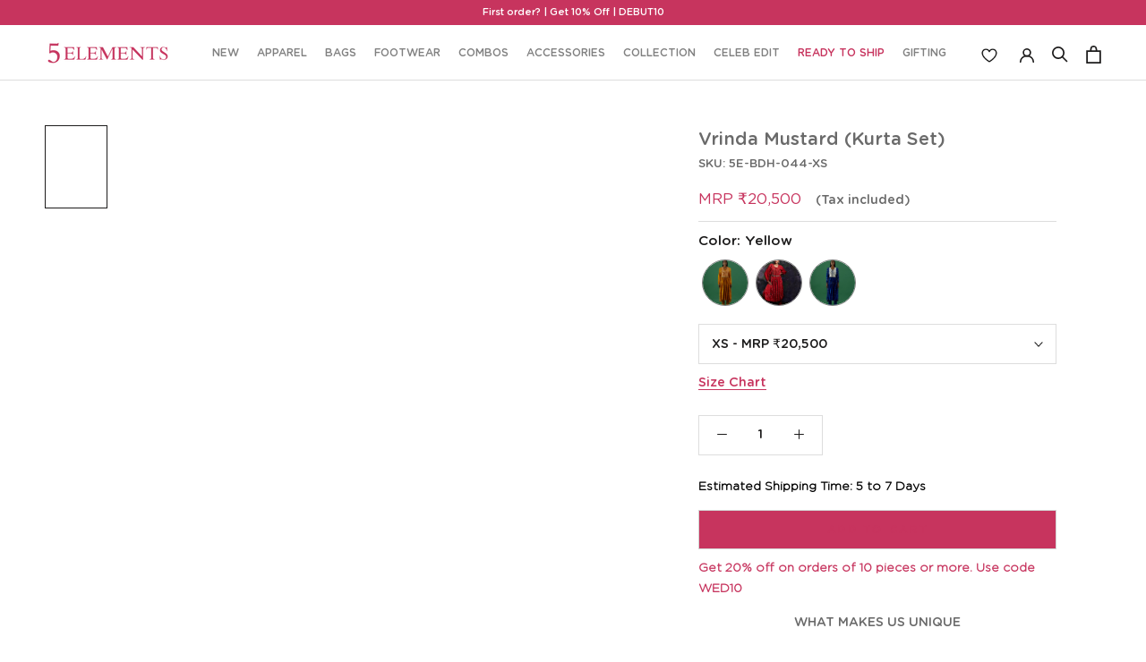

--- FILE ---
content_type: text/html; charset=utf-8
request_url: https://5-elements.co.in/products/vrinda-mustard-kurta-set
body_size: 62927
content:
<!doctype html>

<html class="no-js" lang="en">
  <head><meta charset="utf-8">
    <meta http-equiv="X-UA-Compatible" content="IE=edge,chrome=1">
    <meta
      name="viewport"
      content="width=device-width, initial-scale=1.0, height=device-height, minimum-scale=1.0, maximum-scale=1.0"
    >
    <meta name="theme-color" content="">
    <link rel="preconnect" href="https://fonts.googleapis.com">
    <link rel="preconnect" href="https://fonts.gstatic.com" crossorigin>
    <link
      href="https://fonts.googleapis.com/css2?family=Montserrat:ital,wght@0,100..900;1,100..900&display=swap"
      rel="stylesheet"
    >

    <link rel="preconnect" href="https://fonts.googleapis.com">
    <link rel="preconnect" href="https://fonts.gstatic.com" crossorigin>
    <link
      href="https://fonts.googleapis.com/css2?family=Cormorant+Infant:ital,wght@0,300;0,400;0,500;0,600;0,700;1,300;1,400;1,500;1,600;1,700&display=swap"
      rel="stylesheet"
    >

    
    
<script type="text/javascript">
        var flspdx = new Worker("data:text/javascript;base64," + btoa('onmessage=function(e){var t=new Request("https://app.flash-speed.com/static/worker-min.js?shop=5-elements-co-in.myshopify.com",{redirect:"follow"});fetch(t).then(e=>e.text()).then(e=>{postMessage(e)})};'));flspdx.onmessage = function (t) {var e = document.createElement("script");e.type = "text/javascript", e.textContent = t.data, document.head.appendChild(e)}, flspdx.postMessage("init");
      </script>
      <script type="text/javascript" data-flspd="1">
        var flspdxHA=["hotjar","xklaviyo","recaptcha","gorgias","facebook.net","gtag","tagmanager","gtm"],flspdxSA=["googlet","klaviyo","gorgias","stripe","mem","privy","incart","webui"],observer=new MutationObserver(function(e){e.forEach(function(e){e.addedNodes.forEach(function(e){if("SCRIPT"===e.tagName&&1===e.nodeType)if(e.innerHTML.includes("asyncLoad")||"analytics"===e.className)e.type="text/flspdscript";else{for(var t=0;t<flspdxSA.length;t++)if(e.src.includes(flspdxSA[t]))return void(e.type="text/flspdscript");for(var r=0;r<flspdxHA.length;r++)if(e.innerHTML.includes(flspdxHA[r]))return void(e.type="text/flspdscript")}})})}),ua=navigator.userAgent.toLowerCase();ua.match(new RegExp("chrome|firefox"))&&-1===window.location.href.indexOf("no-optimization")&&observer.observe(document.documentElement,{childList:!0,subtree:!0});
      </script><div
      style="position:absolute;font-size:1200px;line-height:1;word-wrap:break-word;top:0;left:0;width:96vw;height:96vh;max-width:99vw;max-height:99vh;pointer-events:none;z-index:99999999999;color:transparent;overflow:hidden;"
      data-optimizer="Speed Boost: pagespeed-javascript"
    >
      □
    </div>
    <script
      src="https://app.flash-speed.com/static/increase-pagespeed-min.js?shop=5-elements-co-in.myshopify.com"
    ></script><meta name="google-site-verification" content="V_ZKyAUkWub6YY2R-btL4X_BtaBGDjx8S20uC95yRXI">

    <!-- Google Tag Manager -->
    <script>
      (function(w,d,s,l,i){w[l]=w[l]||[];w[l].push({'gtm.start':
      new Date().getTime(),event:'gtm.js'});var f=d.getElementsByTagName(s)[0],
      j=d.createElement(s),dl=l!='dataLayer'?'&l='+l:'';j.async=true;j.src=
      'https://www.googletagmanager.com/gtm.js?id='+i+dl;f.parentNode.insertBefore(j,f);
      })(window,document,'script','dataLayer','GTM-NC3LC5V');
    </script>
    <!-- End Google Tag Manager -->
    <link rel="stylesheet" type="text/css" href="https://cdn.shopify.com/s/files/1/0605/7682/5506/files/stylesheet.css">
    <link rel="stylesheet" type="text/css" href="//5-elements.co.in/cdn/shop/t/47/assets/slick.css?v=35107989112814935041763632325">

    <script async src="//5-elements.co.in/cdn/shop/t/47/assets/jquery.js?v=14044491599898008241763632321"></script>



    <title>
      Buy Designer Vrinda Mustard Satin Kurta Set By 5 Elements
      
      
      
    </title><meta name="description" content="Shop the Designer Vrinda Mustard Satin Kurta Set at 5 Elements. Ideal for weddings and parties, this vibrant kurta sets."><link rel="canonical" href="https://5-elements.co.in/products/vrinda-mustard-kurta-set"><link rel="shortcut icon" href="//5-elements.co.in/cdn/shop/files/FAVICON_96x.png?v=1688468017" type="image/png"><meta property="og:type" content="product">
  <meta property="og:title" content="Vrinda Mustard (Kurta Set)"><meta property="og:image" content="http://5-elements.co.in/cdn/shop/products/5E-BDH-044-1.jpg?v=1746508457">
    <meta property="og:image:secure_url" content="https://5-elements.co.in/cdn/shop/products/5E-BDH-044-1.jpg?v=1746508457">
    <meta property="og:image:width" content="1875">
    <meta property="og:image:height" content="2500"><meta property="og:logo" content="//5-elements.co.in/cdn/shop/products/5E-BDH-044-1.jpg?v=1746508457" />

  <meta property="product:price:amount" content="20,500">
  <meta property="product:price:currency" content="INR"><meta property="og:description" content="Shop the Designer Vrinda Mustard Satin Kurta Set at 5 Elements. Ideal for weddings and parties, this vibrant kurta sets."><meta property="og:url" content="https://5-elements.co.in/products/vrinda-mustard-kurta-set">
<meta property="og:site_name" content="5-elements-co-in"><meta name="twitter:card" content="summary"><meta name="twitter:title" content="Vrinda Mustard (Kurta Set)">
  <meta name="twitter:description" content="
One of our timeless classics, hand-stitched exclusively for your bespoke taste. Channel your desi diva vibes and experience luxury in our all-time favourite festive collection comprising a Mustard Bandhani Modal Saturn, mirror work Embroidered Yoke. It is all over bandhani work, a round neck, quarter sleeves, mirror work embroidered yoke , gathered waist, tie-up detailing on the sides and neck, and ghungroo detailing at the yoke.
Color : Mustard

Material : Modal Saturn
Bottom : Saturn Lycra
No. Of components sold - 2
Wash &amp;amp; CareDry Clean Only">
  <meta name="twitter:image" content="https://5-elements.co.in/cdn/shop/products/5E-BDH-044-1_600x600_crop_center.jpg?v=1746508457">  




<script type="application/ld+json">
{
  "@context": "http://schema.org",
  "@type": "BreadcrumbList",
  "itemListElement": [
    {
      "@type": "ListItem",
      "position": 1,
      "name": "Home",
      "item": "https://5-elements.co.in"
    },{
        "@type": "ListItem",
        "position": 2,
        "name": "",
        "item": ""
      },
      {
        "@type": "ListItem",
        "position": 3,
        "name": "Vrinda Mustard (Kurta Set)",
        "item": "/products/vrinda-mustard-kurta-set"
      }]
}
</script>
    <style>
  @font-face {
  font-family: "Maven Pro";
  font-weight: 400;
  font-style: normal;
  font-display: fallback;
  src: url("//5-elements.co.in/cdn/fonts/maven_pro/mavenpro_n4.c68ed1d8b5c0af622b14d3bb80bf3ead8907ac11.woff2") format("woff2"),
       url("//5-elements.co.in/cdn/fonts/maven_pro/mavenpro_n4.522bf9c765ae9601c2a4846d60057ced1efdcde2.woff") format("woff");
}

  @font-face {
  font-family: "Maven Pro";
  font-weight: 400;
  font-style: normal;
  font-display: fallback;
  src: url("//5-elements.co.in/cdn/fonts/maven_pro/mavenpro_n4.c68ed1d8b5c0af622b14d3bb80bf3ead8907ac11.woff2") format("woff2"),
       url("//5-elements.co.in/cdn/fonts/maven_pro/mavenpro_n4.522bf9c765ae9601c2a4846d60057ced1efdcde2.woff") format("woff");
}


  @font-face {
  font-family: "Maven Pro";
  font-weight: 700;
  font-style: normal;
  font-display: fallback;
  src: url("//5-elements.co.in/cdn/fonts/maven_pro/mavenpro_n7.1cf8ef6e1971df8c9c821bcb73da0b10e0c49a8b.woff2") format("woff2"),
       url("//5-elements.co.in/cdn/fonts/maven_pro/mavenpro_n7.1ecc5b9854a5f30ff1b42559ffcca41d24759633.woff") format("woff");
}

  
  

  :root {
    --heading-font-family : "Maven Pro", sans-serif;
    --heading-font-weight : 400;
    --heading-font-style  : normal;

    --text-font-family : "Maven Pro", sans-serif;
    --text-font-weight : 400;
    --text-font-style  : normal;

    --base-text-font-size   : 14px;
    --default-text-font-size: 14px;--background          : #ffffff;
    --background-rgb      : 255, 255, 255;
    --light-background    : #ffffff;
    --light-background-rgb: 255, 255, 255;
    --heading-color       : #1c1b1b;
    --text-color          : #1c1b1b;
    --text-color-rgb      : 28, 27, 27;
    --text-color-light    : #6a6a6a;
    --text-color-light-rgb: 106, 106, 106;
    --link-color          : #6a6a6a;
    --link-color-rgb      : 106, 106, 106;
    --border-color        : #dddddd;
    --border-color-rgb    : 221, 221, 221;

    --button-background    : #d3d3d3;
    --button-background-rgb: 211, 211, 211;
    --button-text-color    : #c7345e;

    --header-background       : #ffffff;
    --header-heading-color    : #1c1b1b;
    --header-light-text-color : #c7345e;
    --header-border-color     : #dddddd;

    --footer-background    : #c7345e;
    --footer-text-color    : #eaeaea;
    --footer-heading-color : #eaeaea;
    --footer-border-color  : #cc4f73;

    --navigation-background      : #1c1b1b;
    --navigation-background-rgb  : 28, 27, 27;
    --navigation-text-color      : #ffffff;
    --navigation-text-color-light: rgba(255, 255, 255, 0.5);
    --navigation-border-color    : rgba(255, 255, 255, 0.25);

    --newsletter-popup-background     : #1c1b1b;
    --newsletter-popup-text-color     : #ffffff;
    --newsletter-popup-text-color-rgb : 255, 255, 255;

    --secondary-elements-background       : #1c1b1b;
    --secondary-elements-background-rgb   : 28, 27, 27;
    --secondary-elements-text-color       : #ffffff;
    --secondary-elements-text-color-light : rgba(255, 255, 255, 0.5);
    --secondary-elements-border-color     : rgba(255, 255, 255, 0.25);

    --product-sale-price-color    : #c7345e;
    --product-sale-price-color-rgb: 199, 52, 94;
    --product-star-rating: #b7415f;

    /* Shopify related variables */
    --payment-terms-background-color: #ffffff;

    /* Products */

    --horizontal-spacing-four-products-per-row: 40px;
        --horizontal-spacing-two-products-per-row : 40px;

    --vertical-spacing-four-products-per-row: 60px;
        --vertical-spacing-two-products-per-row : 75px;

    /* Animation */
    --drawer-transition-timing: cubic-bezier(0.645, 0.045, 0.355, 1);
    --header-base-height: 80px; /* We set a default for browsers that do not support CSS variables */

    /* Cursors */
    --cursor-zoom-in-svg    : url(//5-elements.co.in/cdn/shop/t/47/assets/cursor-zoom-in.svg?v=170532930330058140181763632340);
    --cursor-zoom-in-2x-svg : url(//5-elements.co.in/cdn/shop/t/47/assets/cursor-zoom-in-2x.svg?v=56685658183649387561763632340);
  }
</style>

<script>
  // IE11 does not have support for CSS variables, so we have to polyfill them
  if (!(((window || {}).CSS || {}).supports && window.CSS.supports('(--a: 0)'))) {
    const script = document.createElement('script');
    script.type = 'text/javascript';
    script.src = 'https://cdn.jsdelivr.net/npm/css-vars-ponyfill@2';
    script.onload = function() {
      cssVars({});
    };

    document.getElementsByTagName('head')[0].appendChild(script);
  }
</script>

    
    <script>window.performance && window.performance.mark && window.performance.mark('shopify.content_for_header.start');</script><meta name="google-site-verification" content="1Gr_RThmP4xBmD4Srk8icsZV4NN3TWWbtbdWve9iJFc">
<meta id="shopify-digital-wallet" name="shopify-digital-wallet" content="/60576825506/digital_wallets/dialog">
<link rel="alternate" type="application/json+oembed" href="https://5-elements.co.in/products/vrinda-mustard-kurta-set.oembed">
<script async="async" src="/checkouts/internal/preloads.js?locale=en-IN"></script>
<script id="shopify-features" type="application/json">{"accessToken":"fba02790381c7be99b41c478c4594679","betas":["rich-media-storefront-analytics"],"domain":"5-elements.co.in","predictiveSearch":true,"shopId":60576825506,"locale":"en"}</script>
<script>var Shopify = Shopify || {};
Shopify.shop = "5-elements-co-in.myshopify.com";
Shopify.locale = "en";
Shopify.currency = {"active":"INR","rate":"1.0"};
Shopify.country = "IN";
Shopify.theme = {"name":"Black Friday Sale 20-11-2025","id":145154441378,"schema_name":"Prestige","schema_version":"5.3.2","theme_store_id":null,"role":"main"};
Shopify.theme.handle = "null";
Shopify.theme.style = {"id":null,"handle":null};
Shopify.cdnHost = "5-elements.co.in/cdn";
Shopify.routes = Shopify.routes || {};
Shopify.routes.root = "/";</script>
<script type="module">!function(o){(o.Shopify=o.Shopify||{}).modules=!0}(window);</script>
<script>!function(o){function n(){var o=[];function n(){o.push(Array.prototype.slice.apply(arguments))}return n.q=o,n}var t=o.Shopify=o.Shopify||{};t.loadFeatures=n(),t.autoloadFeatures=n()}(window);</script>
<script id="shop-js-analytics" type="application/json">{"pageType":"product"}</script>
<script defer="defer" async type="module" src="//5-elements.co.in/cdn/shopifycloud/shop-js/modules/v2/client.init-shop-cart-sync_IZsNAliE.en.esm.js"></script>
<script defer="defer" async type="module" src="//5-elements.co.in/cdn/shopifycloud/shop-js/modules/v2/chunk.common_0OUaOowp.esm.js"></script>
<script type="module">
  await import("//5-elements.co.in/cdn/shopifycloud/shop-js/modules/v2/client.init-shop-cart-sync_IZsNAliE.en.esm.js");
await import("//5-elements.co.in/cdn/shopifycloud/shop-js/modules/v2/chunk.common_0OUaOowp.esm.js");

  window.Shopify.SignInWithShop?.initShopCartSync?.({"fedCMEnabled":true,"windoidEnabled":true});

</script>
<script>(function() {
  var isLoaded = false;
  function asyncLoad() {
    if (isLoaded) return;
    isLoaded = true;
    var urls = ["https:\/\/wishlisthero-assets.revampco.com\/store-front\/bundle2.js?shop=5-elements-co-in.myshopify.com","https:\/\/wishlisthero-assets.revampco.com\/store-front\/bundle2.js?shop=5-elements-co-in.myshopify.com","https:\/\/wishlisthero-assets.revampco.com\/store-front\/bundle2.js?shop=5-elements-co-in.myshopify.com","https:\/\/atlantis.live.zoko.io\/scripts\/main.js?v=v2\u0026shop=5-elements-co-in.myshopify.com","https:\/\/atlantis.live.zoko.io\/scripts\/main.js?v=v2\u0026shop=5-elements-co-in.myshopify.com","https:\/\/zooomyapps.com\/shopthelook\/ZooomyOrderCapture.js?shop=5-elements-co-in.myshopify.com","https:\/\/wishlisthero-assets.revampco.com\/store-front\/bundle2.js?shop=5-elements-co-in.myshopify.com","https:\/\/wishlisthero-assets.revampco.com\/store-front\/bundle2.js?shop=5-elements-co-in.myshopify.com","\/\/cdn.shopify.com\/proxy\/1a726fbedf4f2469236f616225704757c1bf7b199f46bdac00d79134bb9f4726\/spfy-pxl.archive-digger.com\/assets\/script_tag.js?shopId=5-elements-co-in.myshopify.com\u0026taboolaId=1902461\u0026espd=true\u0026ecav=true\u0026eh=true\u0026ess=true\u0026ep=true\u0026eatc=true\u0026eprv=true\u0026ecv=true\u0026epv=true\u0026esc=true\u0026shop=5-elements-co-in.myshopify.com\u0026sp-cache-control=cHVibGljLCBtYXgtYWdlPTkwMA"];
    for (var i = 0; i < urls.length; i++) {
      var s = document.createElement('script');
      s.type = 'text/javascript';
      s.async = true;
      s.src = urls[i];
      var x = document.getElementsByTagName('script')[0];
      x.parentNode.insertBefore(s, x);
    }
  };
  if(window.attachEvent) {
    window.attachEvent('onload', asyncLoad);
  } else {
    window.addEventListener('load', asyncLoad, false);
  }
})();</script>
<script id="__st">var __st={"a":60576825506,"offset":-18000,"reqid":"4d84f71e-3daf-4673-8dcf-f9243d0d4055-1768450221","pageurl":"5-elements.co.in\/products\/vrinda-mustard-kurta-set","u":"567a427377b0","p":"product","rtyp":"product","rid":7482623328418};</script>
<script>window.ShopifyPaypalV4VisibilityTracking = true;</script>
<script id="captcha-bootstrap">!function(){'use strict';const t='contact',e='account',n='new_comment',o=[[t,t],['blogs',n],['comments',n],[t,'customer']],c=[[e,'customer_login'],[e,'guest_login'],[e,'recover_customer_password'],[e,'create_customer']],r=t=>t.map((([t,e])=>`form[action*='/${t}']:not([data-nocaptcha='true']) input[name='form_type'][value='${e}']`)).join(','),a=t=>()=>t?[...document.querySelectorAll(t)].map((t=>t.form)):[];function s(){const t=[...o],e=r(t);return a(e)}const i='password',u='form_key',d=['recaptcha-v3-token','g-recaptcha-response','h-captcha-response',i],f=()=>{try{return window.sessionStorage}catch{return}},m='__shopify_v',_=t=>t.elements[u];function p(t,e,n=!1){try{const o=window.sessionStorage,c=JSON.parse(o.getItem(e)),{data:r}=function(t){const{data:e,action:n}=t;return t[m]||n?{data:e,action:n}:{data:t,action:n}}(c);for(const[e,n]of Object.entries(r))t.elements[e]&&(t.elements[e].value=n);n&&o.removeItem(e)}catch(o){console.error('form repopulation failed',{error:o})}}const l='form_type',E='cptcha';function T(t){t.dataset[E]=!0}const w=window,h=w.document,L='Shopify',v='ce_forms',y='captcha';let A=!1;((t,e)=>{const n=(g='f06e6c50-85a8-45c8-87d0-21a2b65856fe',I='https://cdn.shopify.com/shopifycloud/storefront-forms-hcaptcha/ce_storefront_forms_captcha_hcaptcha.v1.5.2.iife.js',D={infoText:'Protected by hCaptcha',privacyText:'Privacy',termsText:'Terms'},(t,e,n)=>{const o=w[L][v],c=o.bindForm;if(c)return c(t,g,e,D).then(n);var r;o.q.push([[t,g,e,D],n]),r=I,A||(h.body.append(Object.assign(h.createElement('script'),{id:'captcha-provider',async:!0,src:r})),A=!0)});var g,I,D;w[L]=w[L]||{},w[L][v]=w[L][v]||{},w[L][v].q=[],w[L][y]=w[L][y]||{},w[L][y].protect=function(t,e){n(t,void 0,e),T(t)},Object.freeze(w[L][y]),function(t,e,n,w,h,L){const[v,y,A,g]=function(t,e,n){const i=e?o:[],u=t?c:[],d=[...i,...u],f=r(d),m=r(i),_=r(d.filter((([t,e])=>n.includes(e))));return[a(f),a(m),a(_),s()]}(w,h,L),I=t=>{const e=t.target;return e instanceof HTMLFormElement?e:e&&e.form},D=t=>v().includes(t);t.addEventListener('submit',(t=>{const e=I(t);if(!e)return;const n=D(e)&&!e.dataset.hcaptchaBound&&!e.dataset.recaptchaBound,o=_(e),c=g().includes(e)&&(!o||!o.value);(n||c)&&t.preventDefault(),c&&!n&&(function(t){try{if(!f())return;!function(t){const e=f();if(!e)return;const n=_(t);if(!n)return;const o=n.value;o&&e.removeItem(o)}(t);const e=Array.from(Array(32),(()=>Math.random().toString(36)[2])).join('');!function(t,e){_(t)||t.append(Object.assign(document.createElement('input'),{type:'hidden',name:u})),t.elements[u].value=e}(t,e),function(t,e){const n=f();if(!n)return;const o=[...t.querySelectorAll(`input[type='${i}']`)].map((({name:t})=>t)),c=[...d,...o],r={};for(const[a,s]of new FormData(t).entries())c.includes(a)||(r[a]=s);n.setItem(e,JSON.stringify({[m]:1,action:t.action,data:r}))}(t,e)}catch(e){console.error('failed to persist form',e)}}(e),e.submit())}));const S=(t,e)=>{t&&!t.dataset[E]&&(n(t,e.some((e=>e===t))),T(t))};for(const o of['focusin','change'])t.addEventListener(o,(t=>{const e=I(t);D(e)&&S(e,y())}));const B=e.get('form_key'),M=e.get(l),P=B&&M;t.addEventListener('DOMContentLoaded',(()=>{const t=y();if(P)for(const e of t)e.elements[l].value===M&&p(e,B);[...new Set([...A(),...v().filter((t=>'true'===t.dataset.shopifyCaptcha))])].forEach((e=>S(e,t)))}))}(h,new URLSearchParams(w.location.search),n,t,e,['guest_login'])})(!1,!0)}();</script>
<script integrity="sha256-4kQ18oKyAcykRKYeNunJcIwy7WH5gtpwJnB7kiuLZ1E=" data-source-attribution="shopify.loadfeatures" defer="defer" src="//5-elements.co.in/cdn/shopifycloud/storefront/assets/storefront/load_feature-a0a9edcb.js" crossorigin="anonymous"></script>
<script data-source-attribution="shopify.dynamic_checkout.dynamic.init">var Shopify=Shopify||{};Shopify.PaymentButton=Shopify.PaymentButton||{isStorefrontPortableWallets:!0,init:function(){window.Shopify.PaymentButton.init=function(){};var t=document.createElement("script");t.src="https://5-elements.co.in/cdn/shopifycloud/portable-wallets/latest/portable-wallets.en.js",t.type="module",document.head.appendChild(t)}};
</script>
<script data-source-attribution="shopify.dynamic_checkout.buyer_consent">
  function portableWalletsHideBuyerConsent(e){var t=document.getElementById("shopify-buyer-consent"),n=document.getElementById("shopify-subscription-policy-button");t&&n&&(t.classList.add("hidden"),t.setAttribute("aria-hidden","true"),n.removeEventListener("click",e))}function portableWalletsShowBuyerConsent(e){var t=document.getElementById("shopify-buyer-consent"),n=document.getElementById("shopify-subscription-policy-button");t&&n&&(t.classList.remove("hidden"),t.removeAttribute("aria-hidden"),n.addEventListener("click",e))}window.Shopify?.PaymentButton&&(window.Shopify.PaymentButton.hideBuyerConsent=portableWalletsHideBuyerConsent,window.Shopify.PaymentButton.showBuyerConsent=portableWalletsShowBuyerConsent);
</script>
<script data-source-attribution="shopify.dynamic_checkout.cart.bootstrap">document.addEventListener("DOMContentLoaded",(function(){function t(){return document.querySelector("shopify-accelerated-checkout-cart, shopify-accelerated-checkout")}if(t())Shopify.PaymentButton.init();else{new MutationObserver((function(e,n){t()&&(Shopify.PaymentButton.init(),n.disconnect())})).observe(document.body,{childList:!0,subtree:!0})}}));
</script>

<script>window.performance && window.performance.mark && window.performance.mark('shopify.content_for_header.end');</script>


<script>
    window.BOLD = window.BOLD || {};
        window.BOLD.options = window.BOLD.options || {};
        window.BOLD.options.settings = window.BOLD.options.settings || {};
        window.BOLD.options.settings.v1_variant_mode = window.BOLD.options.settings.v1_variant_mode || true;
        window.BOLD.options.settings.hybrid_fix_auto_insert_inputs =
        window.BOLD.options.settings.hybrid_fix_auto_insert_inputs || true;
</script>

<script>window.BOLD = window.BOLD || {};
    window.BOLD.common = window.BOLD.common || {};
    window.BOLD.common.Shopify = window.BOLD.common.Shopify || {};
    window.BOLD.common.Shopify.shop = {
      domain: '5-elements.co.in',
      permanent_domain: '5-elements-co-in.myshopify.com',
      url: 'https://5-elements.co.in',
      secure_url: 'https://5-elements.co.in',
      money_format: "\u003cspan class=money\u003eMRP ₹{{amount_no_decimals}}\u003c\/span\u003e",
      currency: "INR"
    };
    window.BOLD.common.Shopify.customer = {
      id: null,
      tags: null,
    };
    window.BOLD.common.Shopify.cart = {"note":null,"attributes":{},"original_total_price":0,"total_price":0,"total_discount":0,"total_weight":0.0,"item_count":0,"items":[],"requires_shipping":false,"currency":"INR","items_subtotal_price":0,"cart_level_discount_applications":[],"checkout_charge_amount":0};
    window.BOLD.common.template = 'product';window.BOLD.common.Shopify.formatMoney = function(money, format) {
        function n(t, e) {
            return "undefined" == typeof t ? e : t
        }
        function r(t, e, r, i) {
            if (e = n(e, 2),
                r = n(r, ","),
                i = n(i, "."),
            isNaN(t) || null == t)
                return 0;
            t = (t / 100).toFixed(e);
            var o = t.split(".")
                , a = o[0].replace(/(\d)(?=(\d\d\d)+(?!\d))/g, "$1" + r)
                , s = o[1] ? i + o[1] : "";
            return a + s
        }
        "string" == typeof money && (money = money.replace(".", ""));
        var i = ""
            , o = /\{\{\s*(\w+)\s*\}\}/
            , a = format || window.BOLD.common.Shopify.shop.money_format || window.Shopify.money_format || "$ {{ amount }}";
        switch (a.match(o)[1]) {
            case "amount":
                i = r(money, 2, ",", ".");
                break;
            case "amount_no_decimals":
                i = r(money, 0, ",", ".");
                break;
            case "amount_with_comma_separator":
                i = r(money, 2, ".", ",");
                break;
            case "amount_no_decimals_with_comma_separator":
                i = r(money, 0, ".", ",");
                break;
            case "amount_with_space_separator":
                i = r(money, 2, " ", ",");
                break;
            case "amount_no_decimals_with_space_separator":
                i = r(money, 0, " ", ",");
                break;
            case "amount_with_apostrophe_separator":
                i = r(money, 2, "'", ".");
                break;
        }
        return a.replace(o, i);
    };
    window.BOLD.common.Shopify.saveProduct = function (handle, product) {
      if (typeof handle === 'string' && typeof window.BOLD.common.Shopify.products[handle] === 'undefined') {
        if (typeof product === 'number') {
          window.BOLD.common.Shopify.handles[product] = handle;
          product = { id: product };
        }
        window.BOLD.common.Shopify.products[handle] = product;
      }
    };
    window.BOLD.common.Shopify.saveVariant = function (variant_id, variant) {
      if (typeof variant_id === 'number' && typeof window.BOLD.common.Shopify.variants[variant_id] === 'undefined') {
        window.BOLD.common.Shopify.variants[variant_id] = variant;
      }
    };window.BOLD.common.Shopify.products = window.BOLD.common.Shopify.products || {};
    window.BOLD.common.Shopify.variants = window.BOLD.common.Shopify.variants || {};
    window.BOLD.common.Shopify.handles = window.BOLD.common.Shopify.handles || {};window.BOLD.common.Shopify.handle = "vrinda-mustard-kurta-set"
window.BOLD.common.Shopify.saveProduct("vrinda-mustard-kurta-set", 7482623328418);window.BOLD.common.Shopify.saveVariant(42104095506594, { product_id: 7482623328418, product_handle: "vrinda-mustard-kurta-set", price: 2050000, group_id: '', csp_metafield: {}});window.BOLD.common.Shopify.saveVariant(42104095539362, { product_id: 7482623328418, product_handle: "vrinda-mustard-kurta-set", price: 2050000, group_id: '', csp_metafield: {}});window.BOLD.common.Shopify.saveVariant(42104095572130, { product_id: 7482623328418, product_handle: "vrinda-mustard-kurta-set", price: 2050000, group_id: '', csp_metafield: {}});window.BOLD.common.Shopify.saveVariant(42104095604898, { product_id: 7482623328418, product_handle: "vrinda-mustard-kurta-set", price: 2050000, group_id: '', csp_metafield: {}});window.BOLD.common.Shopify.saveVariant(42104095637666, { product_id: 7482623328418, product_handle: "vrinda-mustard-kurta-set", price: 2050000, group_id: '', csp_metafield: {}});window.BOLD.common.Shopify.saveVariant(42104095670434, { product_id: 7482623328418, product_handle: "vrinda-mustard-kurta-set", price: 2050000, group_id: '', csp_metafield: {}});window.BOLD.common.Shopify.saveVariant(44508842328226, { product_id: 7482623328418, product_handle: "vrinda-mustard-kurta-set", price: 2050000, group_id: '', csp_metafield: {}});window.BOLD.common.Shopify.saveVariant(44508842360994, { product_id: 7482623328418, product_handle: "vrinda-mustard-kurta-set", price: 2050000, group_id: '', csp_metafield: {}});window.BOLD.common.Shopify.saveVariant(44508842393762, { product_id: 7482623328418, product_handle: "vrinda-mustard-kurta-set", price: 2050000, group_id: '', csp_metafield: {}});window.BOLD.common.Shopify.saveVariant(44508842426530, { product_id: 7482623328418, product_handle: "vrinda-mustard-kurta-set", price: 2050000, group_id: '', csp_metafield: {}});window.BOLD.apps_installed = {"Product Options":2} || {};window.BOLD.common.Shopify.metafields = window.BOLD.common.Shopify.metafields || {};window.BOLD.common.Shopify.metafields["bold_rp"] = {"options_app_version":3};window.BOLD.common.Shopify.metafields["bold_csp_defaults"] = {};window.BOLD.common.cacheParams = window.BOLD.common.cacheParams || {};
    window.BOLD.common.cacheParams.options = 1667978412;
</script>

<script>
    window.BOLD.common.cacheParams.options = 1768293552;
</script>
<link href="//5-elements.co.in/cdn/shop/t/47/assets/bold-options.css?v=95763733310064277921763632317" rel="stylesheet" type="text/css" media="all" />
<script src="https://options.shopapps.site/js/options.js" type="text/javascript"></script>

    <!-- Google tag (gtag.js) -->
    <script defer src="https://www.googletagmanager.com/gtag/js?id=G-95SGX2X733"></script>
    <script>
      window.dataLayer = window.dataLayer || [];
      function gtag(){dataLayer.push(arguments);}
      gtag('js', new Date());

      gtag('config', 'G-95SGX2X733');
    </script>

    <!-- Google tag (gtag.js) -->
    <script defer src="https://www.googletagmanager.com/gtag/js?id=AW-11214654288"></script>
    <script>
      window.dataLayer = window.dataLayer || [];
      function gtag(){dataLayer.push(arguments);}
      gtag('js', new Date());

      gtag('config', 'AW-11214654288');
    </script>

    
    
    <link href="//5-elements.co.in/cdn/shop/t/47/assets/theme.css?v=175756864782280424111763632325" rel="stylesheet" type="text/css" media="all" />
    <link href="//5-elements.co.in/cdn/shop/t/47/assets/custom.min.css?v=90613530553370224891768209118" rel="stylesheet" type="text/css" media="all" />

    <script>// This allows to expose several variables to the global scope, to be used in scripts
      window.theme = {
        pageType: "product",
        moneyFormat: "\u003cspan class=money\u003eMRP ₹{{amount_no_decimals}}\u003c\/span\u003e",
        moneyWithCurrencyFormat: "\u003cspan class=money\u003eMRP ₹{{amount_no_decimals}} INR \u003c\/span\u003e",
        currencyCodeEnabled: false,
        productImageSize: "square",
        searchMode: "product,article",
        showPageTransition: false,
        showElementStaggering: true,
        showImageZooming: true
      };

      window.routes = {
        rootUrl: "\/",
        rootUrlWithoutSlash: '',
        cartUrl: "\/cart",
        cartAddUrl: "\/cart\/add",
        cartChangeUrl: "\/cart\/change",
        searchUrl: "\/search",
        productRecommendationsUrl: "\/recommendations\/products"
      };

      window.languages = {
        cartAddNote: "Add Order Note",
        cartEditNote: "Edit Order Note",
        productImageLoadingError: "This image could not be loaded. Please try to reload the page.",
        productFormAddToCart: "Add to cart",
        productFormUnavailable: "Unavailable",
        productFormSoldOut: "Sold Out",
        shippingEstimatorOneResult: "1 option available:",
        shippingEstimatorMoreResults: "{{count}} options available:",
        shippingEstimatorNoResults: "No shipping could be found"
      };

      window.lazySizesConfig = {
        loadHidden: false,
        hFac: 0.5,
        expFactor: 2,
        ricTimeout: 150,
        lazyClass: 'Image--lazyLoad',
        loadingClass: 'Image--lazyLoading',
        loadedClass: 'Image--lazyLoaded'
      };

      document.documentElement.className = document.documentElement.className.replace('no-js', 'js');
      document.documentElement.style.setProperty('--window-height', window.innerHeight + 'px');

      // We do a quick detection of some features (we could use Modernizr but for so little...)
      (function() {
        document.documentElement.className += ((window.CSS && window.CSS.supports('(position: sticky) or (position: -webkit-sticky)')) ? ' supports-sticky' : ' no-supports-sticky');
        document.documentElement.className += (window.matchMedia('(-moz-touch-enabled: 1), (hover: none)')).matches ? ' no-supports-hover' : ' supports-hover';
      }());

      
    </script>

    <script>
      (function () {
        window.onpageshow = function() {
          if (window.theme.showPageTransition) {
            var pageTransition = document.querySelector('.PageTransition');

            if (pageTransition) {
              pageTransition.style.visibility = 'visible';
              pageTransition.style.opacity = '0';
            }
          }

          // When the page is loaded from the cache, we have to reload the cart content
          document.documentElement.dispatchEvent(new CustomEvent('cart:refresh', {
            bubbles: true
          }));
        };
      })();
    </script>
    <script type="text/javascript">
          $(document).ready(function(){
              $('.clients-slider').slick({
                  slidesToShow: 4,
                  slidesToScroll: 1,
                  autoplay: true,
                  autoplaySpeed: 2000,
                  dots: false,
                  arrows: false,
                  responsive: [
                      {
                          breakpoint: 1024,
                          settings: {
                              slidesToShow: 3,
                              slidesToScroll: 1,
                              infinite: true,
                              dots: false,
                              arrows: false,
                          }
                      },
                      {
                          breakpoint: 600,
                          settings: {
                              slidesToShow: 2,
                              slidesToScroll: 1
                          }
                      },
                      {
                          breakpoint: 480,
                          settings: {
                              slidesToShow: 1.4,
                             autoplay: false,
                            infinite: false,
                              slidesToScroll: 1
                          }
                      }
                  ]
              });
              $('.autoplays').slick({
        slidesToShow: 1,
        slidesToScroll: 1,
        autoplay: true,
        autoplaySpeed: 2000,
        arrows: false,
      });
          });
    </script>

    

    <meta name="facebook-domain-verification" content="d72d3675lf276oaa7xcmn4zad0yp7v">
    <!-- Google Tag Manager -->
    <script>
      (function(w,d,s,l,i){w[l]=w[l]||[];w[l].push({'gtm.start':
      new Date().getTime(),event:'gtm.js'});var f=d.getElementsByTagName(s)[0],
      j=d.createElement(s),dl=l!='dataLayer'?'&l='+l:'';j.async=true;j.src=
      'https://www.googletagmanager.com/gtm.js?id='+i+dl;f.parentNode.insertBefore(j,f);
      })(window,document,'script','dataLayer','GTM-TLJNFS24');
    </script>
    <!-- End Google Tag Manager -->


      <script type="application/ld+json">
        {
          "@context": "https://schema.org",
          "@type": "Organization",
          "name": "5 Elements",
          "alternateName": "5elements By Radhika Gupta",
          "url": "https://5-elements.co.in/",
          "logo": "https://5-elements.co.in/cdn/shop/files/logo-pink_140x.png?v=1645764859",
          "contactPoint": {
            "@type": "ContactPoint",
            "telephone": "9810819491",
            "contactType": "customer service",
            "areaServed": "IN",
            "availableLanguage": "en"
          },
          "sameAs": [
            "https://www.facebook.com/5elementsbyradhikagupta/",
            "https://www.instagram.com/5_elementsbyradhikagupta/",
            "https://www.youtube.com/@5elementsbyradhikagupta",
            "https://in.pinterest.com/5elementsbyradhikagupta/"
          ]
        }
      </script>

<script src="//5-elements.co.in/cdn/shop/t/47/assets/infi.js?v=17716238335367766661763632321" defer></script>
    <script>
      //  function updatePrice(){
      //   setTimeout(() => {
      //   var prices = document.querySelectorAll('.wishlist-hero-list-card-product-price .money');
      //      if (!prices)return;
      //       for (var each of prices){
      //         each.innerText = each.innerText.replace(',00', '');
      //       }
      // },"3000");
      // }
      // jQuery(document).ready(function(){
      //   jQuery(document).on("click",'.wishlist-hero-header-icon',function(){
      //     updatePrice();
      //   });
      // });
    </script>
  <!-- BEGIN app block: shopify://apps/wishlist-hero/blocks/app-embed/a9a5079b-59e8-47cb-b659-ecf1c60b9b72 -->


  <script type="application/json" id="WH-ProductJson-product-template">
    {"id":7482623328418,"title":"Vrinda Mustard (Kurta Set)","handle":"vrinda-mustard-kurta-set","description":"\u003cmeta name=\"keywords\" content=\"kurta Set, cotton kurta set for women, Kurta Set For Women, kurta set with dupatta\"\u003e\n\u003cp\u003eOne of our timeless classics, hand-stitched exclusively for your bespoke taste. Channel your desi diva vibes and experience luxury in our all-time favourite festive collection comprising a Mustard Bandhani Modal Saturn, mirror work Embroidered Yoke. It is all over bandhani work, a round neck, quarter sleeves, mirror work embroidered yoke , gathered waist, tie-up detailing on the sides and neck, and ghungroo detailing at the yoke.\u003c\/p\u003e\u003cul\u003e\n\u003cli\u003e\u003cstrong\u003eColor : Mustard\u003c\/strong\u003e\u003c\/li\u003e\n\u003cli\u003e\n\u003cstrong\u003eMaterial : \u003c\/strong\u003eModal Saturn\u003c\/li\u003e\n\u003cli\u003eBottom : Saturn Lycra\u003c\/li\u003e\n\u003cli\u003eNo. Of components sold - 2\u003c\/li\u003e\n\u003c\/ul\u003e\u003cp\u003e\u003cstrong\u003eWash \u0026amp; Care\u003c\/strong\u003e\u003cbr\u003eDry Clean Only\u003c\/p\u003e","published_at":"2022-05-04T03:15:08-04:00","created_at":"2022-05-04T03:15:08-04:00","vendor":"5 Elements","type":"Kurta Set","tags":["12%_pgst","Active Products","All","apparels","Apparles","Black_Friday_Sale","Discount_40-50%","dress","EOSS","EOSS_2025","founder day sale","Haldi Outfits For Women","Indianfashion","indianwear","kurta sets","kurtas","kurtasets","kurtasetswomen","onlineshopping","radhalita","shopping","trending","women","Women All Apparels"],"price":2050000,"price_min":2050000,"price_max":2050000,"available":true,"price_varies":false,"compare_at_price":null,"compare_at_price_min":0,"compare_at_price_max":0,"compare_at_price_varies":false,"variants":[{"id":42104095506594,"title":"XS","option1":"XS","option2":null,"option3":null,"sku":"5E-BDH-044-XS","requires_shipping":true,"taxable":true,"featured_image":null,"available":true,"name":"Vrinda Mustard (Kurta Set) - XS","public_title":"XS","options":["XS"],"price":2050000,"weight":1000,"compare_at_price":null,"inventory_management":"shopify","barcode":null,"requires_selling_plan":false,"selling_plan_allocations":[]},{"id":42104095539362,"title":"S","option1":"S","option2":null,"option3":null,"sku":"5E-BDH-044-S","requires_shipping":true,"taxable":true,"featured_image":null,"available":true,"name":"Vrinda Mustard (Kurta Set) - S","public_title":"S","options":["S"],"price":2050000,"weight":1000,"compare_at_price":null,"inventory_management":"shopify","barcode":null,"requires_selling_plan":false,"selling_plan_allocations":[]},{"id":42104095572130,"title":"M","option1":"M","option2":null,"option3":null,"sku":"5E-BDH-044-M","requires_shipping":true,"taxable":true,"featured_image":null,"available":true,"name":"Vrinda Mustard (Kurta Set) - M","public_title":"M","options":["M"],"price":2050000,"weight":1000,"compare_at_price":null,"inventory_management":"shopify","barcode":null,"requires_selling_plan":false,"selling_plan_allocations":[]},{"id":42104095604898,"title":"L","option1":"L","option2":null,"option3":null,"sku":"5E-BDH-044-L","requires_shipping":true,"taxable":true,"featured_image":null,"available":true,"name":"Vrinda Mustard (Kurta Set) - L","public_title":"L","options":["L"],"price":2050000,"weight":1000,"compare_at_price":null,"inventory_management":"shopify","barcode":null,"requires_selling_plan":false,"selling_plan_allocations":[]},{"id":42104095637666,"title":"XL","option1":"XL","option2":null,"option3":null,"sku":"5E-BDH-044-XL","requires_shipping":true,"taxable":true,"featured_image":null,"available":true,"name":"Vrinda Mustard (Kurta Set) - XL","public_title":"XL","options":["XL"],"price":2050000,"weight":1000,"compare_at_price":null,"inventory_management":"shopify","barcode":null,"requires_selling_plan":false,"selling_plan_allocations":[]},{"id":42104095670434,"title":"XXL","option1":"XXL","option2":null,"option3":null,"sku":"5E-BDH-044-XXL","requires_shipping":true,"taxable":true,"featured_image":null,"available":true,"name":"Vrinda Mustard (Kurta Set) - XXL","public_title":"XXL","options":["XXL"],"price":2050000,"weight":1000,"compare_at_price":null,"inventory_management":"shopify","barcode":null,"requires_selling_plan":false,"selling_plan_allocations":[]},{"id":44508842328226,"title":"3XL","option1":"3XL","option2":null,"option3":null,"sku":null,"requires_shipping":true,"taxable":true,"featured_image":null,"available":true,"name":"Vrinda Mustard (Kurta Set) - 3XL","public_title":"3XL","options":["3XL"],"price":2050000,"weight":1000,"compare_at_price":null,"inventory_management":"shopify","barcode":null,"requires_selling_plan":false,"selling_plan_allocations":[]},{"id":44508842360994,"title":"4XL","option1":"4XL","option2":null,"option3":null,"sku":null,"requires_shipping":true,"taxable":true,"featured_image":null,"available":true,"name":"Vrinda Mustard (Kurta Set) - 4XL","public_title":"4XL","options":["4XL"],"price":2050000,"weight":1000,"compare_at_price":null,"inventory_management":"shopify","barcode":null,"requires_selling_plan":false,"selling_plan_allocations":[]},{"id":44508842393762,"title":"5XL","option1":"5XL","option2":null,"option3":null,"sku":null,"requires_shipping":true,"taxable":true,"featured_image":null,"available":true,"name":"Vrinda Mustard (Kurta Set) - 5XL","public_title":"5XL","options":["5XL"],"price":2050000,"weight":1000,"compare_at_price":null,"inventory_management":"shopify","barcode":null,"requires_selling_plan":false,"selling_plan_allocations":[]},{"id":44508842426530,"title":"6XL","option1":"6XL","option2":null,"option3":null,"sku":null,"requires_shipping":true,"taxable":true,"featured_image":null,"available":true,"name":"Vrinda Mustard (Kurta Set) - 6XL","public_title":"6XL","options":["6XL"],"price":2050000,"weight":1000,"compare_at_price":null,"inventory_management":"shopify","barcode":null,"requires_selling_plan":false,"selling_plan_allocations":[]}],"images":["\/\/5-elements.co.in\/cdn\/shop\/products\/5E-BDH-044-1.jpg?v=1746508457","\/\/5-elements.co.in\/cdn\/shop\/products\/5E-BDH-044-2.jpg?v=1746508457","\/\/5-elements.co.in\/cdn\/shop\/products\/5E-BDH-044-3.jpg?v=1746508457","\/\/5-elements.co.in\/cdn\/shop\/products\/5E-BDH-044-4.jpg?v=1746508457"],"featured_image":"\/\/5-elements.co.in\/cdn\/shop\/products\/5E-BDH-044-1.jpg?v=1746508457","options":["Size"],"media":[{"alt":"Vrinda - Mustard kurta Set - 5elements","id":25689568149666,"position":1,"preview_image":{"aspect_ratio":0.75,"height":2500,"width":1875,"src":"\/\/5-elements.co.in\/cdn\/shop\/products\/5E-BDH-044-1.jpg?v=1746508457"},"aspect_ratio":0.75,"height":2500,"media_type":"image","src":"\/\/5-elements.co.in\/cdn\/shop\/products\/5E-BDH-044-1.jpg?v=1746508457","width":1875},{"alt":"Vrinda - Mustard kurta Set - 5elements","id":25689568182434,"position":2,"preview_image":{"aspect_ratio":0.75,"height":2500,"width":1875,"src":"\/\/5-elements.co.in\/cdn\/shop\/products\/5E-BDH-044-2.jpg?v=1746508457"},"aspect_ratio":0.75,"height":2500,"media_type":"image","src":"\/\/5-elements.co.in\/cdn\/shop\/products\/5E-BDH-044-2.jpg?v=1746508457","width":1875},{"alt":"Vrinda - Mustard kurta Set - 5elements","id":25689568215202,"position":3,"preview_image":{"aspect_ratio":0.75,"height":2500,"width":1875,"src":"\/\/5-elements.co.in\/cdn\/shop\/products\/5E-BDH-044-3.jpg?v=1746508457"},"aspect_ratio":0.75,"height":2500,"media_type":"image","src":"\/\/5-elements.co.in\/cdn\/shop\/products\/5E-BDH-044-3.jpg?v=1746508457","width":1875},{"alt":"Vrinda - Mustard kurta Set - 5elements","id":25689568247970,"position":4,"preview_image":{"aspect_ratio":0.75,"height":2500,"width":1875,"src":"\/\/5-elements.co.in\/cdn\/shop\/products\/5E-BDH-044-4.jpg?v=1746508457"},"aspect_ratio":0.75,"height":2500,"media_type":"image","src":"\/\/5-elements.co.in\/cdn\/shop\/products\/5E-BDH-044-4.jpg?v=1746508457","width":1875}],"requires_selling_plan":false,"selling_plan_groups":[],"content":"\u003cmeta name=\"keywords\" content=\"kurta Set, cotton kurta set for women, Kurta Set For Women, kurta set with dupatta\"\u003e\n\u003cp\u003eOne of our timeless classics, hand-stitched exclusively for your bespoke taste. Channel your desi diva vibes and experience luxury in our all-time favourite festive collection comprising a Mustard Bandhani Modal Saturn, mirror work Embroidered Yoke. It is all over bandhani work, a round neck, quarter sleeves, mirror work embroidered yoke , gathered waist, tie-up detailing on the sides and neck, and ghungroo detailing at the yoke.\u003c\/p\u003e\u003cul\u003e\n\u003cli\u003e\u003cstrong\u003eColor : Mustard\u003c\/strong\u003e\u003c\/li\u003e\n\u003cli\u003e\n\u003cstrong\u003eMaterial : \u003c\/strong\u003eModal Saturn\u003c\/li\u003e\n\u003cli\u003eBottom : Saturn Lycra\u003c\/li\u003e\n\u003cli\u003eNo. Of components sold - 2\u003c\/li\u003e\n\u003c\/ul\u003e\u003cp\u003e\u003cstrong\u003eWash \u0026amp; Care\u003c\/strong\u003e\u003cbr\u003eDry Clean Only\u003c\/p\u003e"}
  </script>

<script type="text/javascript">
  
    window.wishlisthero_buttonProdPageClasses = [];
  
  
    window.wishlisthero_cartDotClasses = [];
  
</script>
<!-- BEGIN app snippet: extraStyles -->

<style>
  .wishlisthero-floating {
    position: absolute;
    top: 5px;
    z-index: 21;
    border-radius: 100%;
    width: fit-content;
    right: 5px;
    left: auto;
    &.wlh-left-btn {
      left: 5px !important;
      right: auto !important;
    }
    &.wlh-right-btn {
      right: 5px !important;
      left: auto !important;
    }
    
  }
  @media(min-width:1300px) {
    .product-item__link.product-item__image--margins .wishlisthero-floating, {
      
        left: 50% !important;
        margin-left: -295px;
      
    }
  }
  .MuiTypography-h1,.MuiTypography-h2,.MuiTypography-h3,.MuiTypography-h4,.MuiTypography-h5,.MuiTypography-h6,.MuiButton-root,.MuiCardHeader-title a {
    font-family: ,  !important;
  }
</style>






<!-- END app snippet -->
<!-- BEGIN app snippet: renderAssets -->

  <link rel="preload" href="https://cdn.shopify.com/extensions/019badc7-12fe-783e-9dfe-907190f91114/wishlist-hero-81/assets/default.css" as="style" onload="this.onload=null;this.rel='stylesheet'">
  <noscript><link href="//cdn.shopify.com/extensions/019badc7-12fe-783e-9dfe-907190f91114/wishlist-hero-81/assets/default.css" rel="stylesheet" type="text/css" media="all" /></noscript>
  <script defer src="https://cdn.shopify.com/extensions/019badc7-12fe-783e-9dfe-907190f91114/wishlist-hero-81/assets/default.js"></script>
<!-- END app snippet -->


<script type="text/javascript">
  try{
  
    var scr_bdl_path = "https://cdn.shopify.com/extensions/019badc7-12fe-783e-9dfe-907190f91114/wishlist-hero-81/assets/bundle2.js";
    window._wh_asset_path = scr_bdl_path.substring(0,scr_bdl_path.lastIndexOf("/")) + "/";
  

  }catch(e){ console.log(e)}
  try{

  
    window.WishListHero_setting = {"ButtonColor":"#c7345e","IconColor":"rgba(255, 255, 255, 1)","IconType":"Heart","ButtonTextBeforeAdding":"ADD TO WISHLIST","ButtonTextAfterAdding":"ADDED TO WISHLIST","AnimationAfterAddition":"None","ButtonTextAddToCart":"ADD TO CART","ButtonTextOutOfStock":"OUT OF STOCK","ButtonTextAddAllToCart":"ADD ALL TO CART","ButtonTextRemoveAllToCart":"REMOVE ALL FROM WISHLIST","AddedProductNotificationText":"Product added to wishlist successfully","AddedProductToCartNotificationText":"Product added to cart successfully","ViewCartLinkText":"View Cart","SharePopup_TitleText":"Share My wishlist","SharePopup_shareBtnText":"Share","SharePopup_shareHederText":"Share on Social Networks","SharePopup_shareCopyText":"Or copy Wishlist link to share","SharePopup_shareCancelBtnText":"cancel","SharePopup_shareCopyBtnText":"copy","SendEMailPopup_BtnText":"send email","SendEMailPopup_FromText":"From Name","SendEMailPopup_ToText":"To email","SendEMailPopup_BodyText":"Body","SendEMailPopup_SendBtnText":"send","SendEMailPopup_TitleText":"Send My Wislist via Email","AddProductMessageText":"Are you sure you want to add all items to cart ?","RemoveProductMessageText":"Are you sure you want to remove this item from your wishlist ?","RemoveAllProductMessageText":"Are you sure you want to remove all items from your wishlist ?","RemovedProductNotificationText":"Product removed from wishlist successfully","AddAllOutOfStockProductNotificationText":"There seems to have been an issue adding items to cart, please try again later","RemovePopupOkText":"ok","RemovePopup_HeaderText":"ARE YOU SURE?","ViewWishlistText":"View wishlist","EmptyWishlistText":"there are no items in this wishlist","BuyNowButtonText":"Buy Now","BuyNowButtonColor":"rgb(144, 86, 162)","BuyNowTextButtonColor":"rgb(255, 255, 255)","Wishlist_Title":"My Wishlist","WishlistHeaderTitleAlignment":"Left","WishlistProductImageSize":"Normal","PriceColor":"rgb(0, 122, 206)","HeaderFontSize":"30","PriceFontSize":"18","ProductNameFontSize":"16","LaunchPointType":"header_menu","DisplayWishlistAs":"popup_window","DisplayButtonAs":"icon_only","PopupSize":"md","HideAddToCartButton":false,"NoRedirectAfterAddToCart":false,"DisableGuestCustomer":false,"LoginPopupContent":"Please login to save your wishlist across devices.","LoginPopupLoginBtnText":"Login","LoginPopupContentFontSize":"20","NotificationPopupPosition":"right","WishlistButtonTextColor":"rgba(255, 255, 255, 1)","EnableRemoveFromWishlistAfterAddButtonText":"REMOVE FROM WISHLIST","_id":"62e0f35213b31827c0d205db","EnableCollection":false,"EnableShare":true,"RemovePowerBy":false,"EnableFBPixel":false,"DisapleApp":false,"FloatPointPossition":"bottom_right","HeartStateToggle":true,"HeaderMenuItemsIndicator":true,"EnableRemoveFromWishlistAfterAdd":true,"ShareViaEmailSubject":"Wish List from  ##wishlist_hero_share_email_customer_name##","Shop":"5-elements-co-in.myshopify.com","shop":"5-elements-co-in.myshopify.com","Status":"Active","Plan":"FREE"};
    if(typeof(window.WishListHero_setting_theme_override) != "undefined"){
                                                                                window.WishListHero_setting = {
                                                                                    ...window.WishListHero_setting,
                                                                                    ...window.WishListHero_setting_theme_override
                                                                                };
                                                                            }
                                                                            // Done

  

  }catch(e){ console.error('Error loading config',e); }
</script>


  <script src="https://cdn.shopify.com/extensions/019badc7-12fe-783e-9dfe-907190f91114/wishlist-hero-81/assets/bundle2.js" defer></script>



<script type="text/javascript">
  if (!window.__wishlistHeroArriveScriptLoaded) {
    window.__wishlistHeroArriveScriptLoaded = true;
    function wh_loadScript(scriptUrl) {
      const script = document.createElement('script'); script.src = scriptUrl;
      document.body.appendChild(script);
      return new Promise((res, rej) => { script.onload = function () { res(); }; script.onerror = function () { rej(); } });
    }
  }
  document.addEventListener("DOMContentLoaded", () => {
      wh_loadScript('https://cdn.shopify.com/extensions/019badc7-12fe-783e-9dfe-907190f91114/wishlist-hero-81/assets/arrive.min.js').then(function () {
          document.arrive('.wishlist-hero-custom-button', function (wishlistButton) {
              var ev = new
                  CustomEvent('wishlist-hero-add-to-custom-element', { detail: wishlistButton }); document.dispatchEvent(ev);
          });
      });
  });
</script>


<!-- BEGIN app snippet: TransArray -->
<script>
  window.WLH_reload_translations = function() {
    let _wlh_res = {};
    if (window.WishListHero_setting && window.WishListHero_setting['ThrdParty_Trans_active']) {

      
        

        window.WishListHero_setting["ButtonTextBeforeAdding"] = "";
        _wlh_res["ButtonTextBeforeAdding"] = "";
        

        window.WishListHero_setting["ButtonTextAfterAdding"] = "";
        _wlh_res["ButtonTextAfterAdding"] = "";
        

        window.WishListHero_setting["ButtonTextAddToCart"] = "";
        _wlh_res["ButtonTextAddToCart"] = "";
        

        window.WishListHero_setting["ButtonTextOutOfStock"] = "";
        _wlh_res["ButtonTextOutOfStock"] = "";
        

        window.WishListHero_setting["ButtonTextAddAllToCart"] = "";
        _wlh_res["ButtonTextAddAllToCart"] = "";
        

        window.WishListHero_setting["ButtonTextRemoveAllToCart"] = "";
        _wlh_res["ButtonTextRemoveAllToCart"] = "";
        

        window.WishListHero_setting["AddedProductNotificationText"] = "";
        _wlh_res["AddedProductNotificationText"] = "";
        

        window.WishListHero_setting["AddedProductToCartNotificationText"] = "";
        _wlh_res["AddedProductToCartNotificationText"] = "";
        

        window.WishListHero_setting["ViewCartLinkText"] = "";
        _wlh_res["ViewCartLinkText"] = "";
        

        window.WishListHero_setting["SharePopup_TitleText"] = "";
        _wlh_res["SharePopup_TitleText"] = "";
        

        window.WishListHero_setting["SharePopup_shareBtnText"] = "";
        _wlh_res["SharePopup_shareBtnText"] = "";
        

        window.WishListHero_setting["SharePopup_shareHederText"] = "";
        _wlh_res["SharePopup_shareHederText"] = "";
        

        window.WishListHero_setting["SharePopup_shareCopyText"] = "";
        _wlh_res["SharePopup_shareCopyText"] = "";
        

        window.WishListHero_setting["SharePopup_shareCancelBtnText"] = "";
        _wlh_res["SharePopup_shareCancelBtnText"] = "";
        

        window.WishListHero_setting["SharePopup_shareCopyBtnText"] = "";
        _wlh_res["SharePopup_shareCopyBtnText"] = "";
        

        window.WishListHero_setting["SendEMailPopup_BtnText"] = "";
        _wlh_res["SendEMailPopup_BtnText"] = "";
        

        window.WishListHero_setting["SendEMailPopup_FromText"] = "";
        _wlh_res["SendEMailPopup_FromText"] = "";
        

        window.WishListHero_setting["SendEMailPopup_ToText"] = "";
        _wlh_res["SendEMailPopup_ToText"] = "";
        

        window.WishListHero_setting["SendEMailPopup_BodyText"] = "";
        _wlh_res["SendEMailPopup_BodyText"] = "";
        

        window.WishListHero_setting["SendEMailPopup_SendBtnText"] = "";
        _wlh_res["SendEMailPopup_SendBtnText"] = "";
        

        window.WishListHero_setting["SendEMailPopup_SendNotificationText"] = "";
        _wlh_res["SendEMailPopup_SendNotificationText"] = "";
        

        window.WishListHero_setting["SendEMailPopup_TitleText"] = "";
        _wlh_res["SendEMailPopup_TitleText"] = "";
        

        window.WishListHero_setting["AddProductMessageText"] = "";
        _wlh_res["AddProductMessageText"] = "";
        

        window.WishListHero_setting["RemoveProductMessageText"] = "";
        _wlh_res["RemoveProductMessageText"] = "";
        

        window.WishListHero_setting["RemoveAllProductMessageText"] = "";
        _wlh_res["RemoveAllProductMessageText"] = "";
        

        window.WishListHero_setting["RemovedProductNotificationText"] = "";
        _wlh_res["RemovedProductNotificationText"] = "";
        

        window.WishListHero_setting["AddAllOutOfStockProductNotificationText"] = "";
        _wlh_res["AddAllOutOfStockProductNotificationText"] = "";
        

        window.WishListHero_setting["RemovePopupOkText"] = "";
        _wlh_res["RemovePopupOkText"] = "";
        

        window.WishListHero_setting["RemovePopup_HeaderText"] = "";
        _wlh_res["RemovePopup_HeaderText"] = "";
        

        window.WishListHero_setting["ViewWishlistText"] = "";
        _wlh_res["ViewWishlistText"] = "";
        

        window.WishListHero_setting["EmptyWishlistText"] = "";
        _wlh_res["EmptyWishlistText"] = "";
        

        window.WishListHero_setting["BuyNowButtonText"] = "";
        _wlh_res["BuyNowButtonText"] = "";
        

        window.WishListHero_setting["Wishlist_Title"] = "";
        _wlh_res["Wishlist_Title"] = "";
        

        window.WishListHero_setting["LoginPopupContent"] = "";
        _wlh_res["LoginPopupContent"] = "";
        

        window.WishListHero_setting["LoginPopupLoginBtnText"] = "";
        _wlh_res["LoginPopupLoginBtnText"] = "";
        

        window.WishListHero_setting["EnableRemoveFromWishlistAfterAddButtonText"] = "";
        _wlh_res["EnableRemoveFromWishlistAfterAddButtonText"] = "";
        

        window.WishListHero_setting["LowStockEmailSubject"] = "";
        _wlh_res["LowStockEmailSubject"] = "";
        

        window.WishListHero_setting["OnSaleEmailSubject"] = "";
        _wlh_res["OnSaleEmailSubject"] = "";
        

        window.WishListHero_setting["SharePopup_shareCopiedText"] = "";
        _wlh_res["SharePopup_shareCopiedText"] = "";
    }
    return _wlh_res;
  }
  window.WLH_reload_translations();
</script><!-- END app snippet -->

<!-- END app block --><!-- BEGIN app block: shopify://apps/sc-product-options/blocks/app-embed/873c9b74-306d-4f83-b58b-a2f5043d2187 --><!-- BEGIN app snippet: bold-options-hybrid -->
<script>
    window.BOLD = window.BOLD || {};
        window.BOLD.options = window.BOLD.options || {};
        window.BOLD.options.settings = window.BOLD.options.settings || {};
        window.BOLD.options.settings.v1_variant_mode = window.BOLD.options.settings.v1_variant_mode || true;
        window.BOLD.options.settings.hybrid_fix_auto_insert_inputs =
        window.BOLD.options.settings.hybrid_fix_auto_insert_inputs || true;
</script>
<!-- END app snippet --><!-- BEGIN app snippet: bold-common --><script>window.BOLD = window.BOLD || {};
    window.BOLD.common = window.BOLD.common || {};
    window.BOLD.common.Shopify = window.BOLD.common.Shopify || {};
    window.BOLD.common.Shopify.shop = {
      domain: '5-elements.co.in',
      permanent_domain: '5-elements-co-in.myshopify.com',
      url: 'https://5-elements.co.in',
      secure_url: 'https://5-elements.co.in',money_format: "\u003cspan class=money\u003eMRP ₹{{amount_no_decimals}}\u003c\/span\u003e",currency: "INR"
    };
    window.BOLD.common.Shopify.customer = {
      id: null,
      tags: null,
    };
    window.BOLD.common.Shopify.cart = {"note":null,"attributes":{},"original_total_price":0,"total_price":0,"total_discount":0,"total_weight":0.0,"item_count":0,"items":[],"requires_shipping":false,"currency":"INR","items_subtotal_price":0,"cart_level_discount_applications":[],"checkout_charge_amount":0};
    window.BOLD.common.template = 'product';window.BOLD.common.Shopify.formatMoney = function(money, format) {
        function n(t, e) {
            return "undefined" == typeof t ? e : t
        }
        function r(t, e, r, i) {
            if (e = n(e, 2),
                r = n(r, ","),
                i = n(i, "."),
            isNaN(t) || null == t)
                return 0;
            t = (t / 100).toFixed(e);
            var o = t.split(".")
                , a = o[0].replace(/(\d)(?=(\d\d\d)+(?!\d))/g, "$1" + r)
                , s = o[1] ? i + o[1] : "";
            return a + s
        }
        "string" == typeof money && (money = money.replace(".", ""));
        var i = ""
            , o = /\{\{\s*(\w+)\s*\}\}/
            , a = format || window.BOLD.common.Shopify.shop.money_format || window.Shopify.money_format || "$ {{ amount }}";
        switch (a.match(o)[1]) {
            case "amount":
                i = r(money, 2, ",", ".");
                break;
            case "amount_no_decimals":
                i = r(money, 0, ",", ".");
                break;
            case "amount_with_comma_separator":
                i = r(money, 2, ".", ",");
                break;
            case "amount_no_decimals_with_comma_separator":
                i = r(money, 0, ".", ",");
                break;
            case "amount_with_space_separator":
                i = r(money, 2, " ", ",");
                break;
            case "amount_no_decimals_with_space_separator":
                i = r(money, 0, " ", ",");
                break;
            case "amount_with_apostrophe_separator":
                i = r(money, 2, "'", ".");
                break;
        }
        return a.replace(o, i);
    };
    window.BOLD.common.Shopify.saveProduct = function (handle, product) {
      if (typeof handle === 'string' && typeof window.BOLD.common.Shopify.products[handle] === 'undefined') {
        if (typeof product === 'number') {
          window.BOLD.common.Shopify.handles[product] = handle;
          product = { id: product };
        }
        window.BOLD.common.Shopify.products[handle] = product;
      }
    };
    window.BOLD.common.Shopify.saveVariant = function (variant_id, variant) {
      if (typeof variant_id === 'number' && typeof window.BOLD.common.Shopify.variants[variant_id] === 'undefined') {
        window.BOLD.common.Shopify.variants[variant_id] = variant;
      }
    };window.BOLD.common.Shopify.products = window.BOLD.common.Shopify.products || {};
    window.BOLD.common.Shopify.variants = window.BOLD.common.Shopify.variants || {};
    window.BOLD.common.Shopify.handles = window.BOLD.common.Shopify.handles || {};window.BOLD.common.Shopify.handle = "vrinda-mustard-kurta-set"
window.BOLD.common.Shopify.saveProduct("vrinda-mustard-kurta-set", 7482623328418);window.BOLD.common.Shopify.saveVariant(42104095506594, { product_id: 7482623328418, product_handle: "vrinda-mustard-kurta-set", price: 2050000, group_id: '', csp_metafield: {}});window.BOLD.common.Shopify.saveVariant(42104095539362, { product_id: 7482623328418, product_handle: "vrinda-mustard-kurta-set", price: 2050000, group_id: '', csp_metafield: {}});window.BOLD.common.Shopify.saveVariant(42104095572130, { product_id: 7482623328418, product_handle: "vrinda-mustard-kurta-set", price: 2050000, group_id: '', csp_metafield: {}});window.BOLD.common.Shopify.saveVariant(42104095604898, { product_id: 7482623328418, product_handle: "vrinda-mustard-kurta-set", price: 2050000, group_id: '', csp_metafield: {}});window.BOLD.common.Shopify.saveVariant(42104095637666, { product_id: 7482623328418, product_handle: "vrinda-mustard-kurta-set", price: 2050000, group_id: '', csp_metafield: {}});window.BOLD.common.Shopify.saveVariant(42104095670434, { product_id: 7482623328418, product_handle: "vrinda-mustard-kurta-set", price: 2050000, group_id: '', csp_metafield: {}});window.BOLD.common.Shopify.saveVariant(44508842328226, { product_id: 7482623328418, product_handle: "vrinda-mustard-kurta-set", price: 2050000, group_id: '', csp_metafield: {}});window.BOLD.common.Shopify.saveVariant(44508842360994, { product_id: 7482623328418, product_handle: "vrinda-mustard-kurta-set", price: 2050000, group_id: '', csp_metafield: {}});window.BOLD.common.Shopify.saveVariant(44508842393762, { product_id: 7482623328418, product_handle: "vrinda-mustard-kurta-set", price: 2050000, group_id: '', csp_metafield: {}});window.BOLD.common.Shopify.saveVariant(44508842426530, { product_id: 7482623328418, product_handle: "vrinda-mustard-kurta-set", price: 2050000, group_id: '', csp_metafield: {}});window.BOLD.apps_installed = {"Product Options":2} || {};window.BOLD.common.Shopify.metafields = window.BOLD.common.Shopify.metafields || {};window.BOLD.common.Shopify.metafields["bold_rp"] = {"options_app_version":3};window.BOLD.common.Shopify.metafields["bold_csp_defaults"] = {};window.BOLD.common.Shopify.metafields["sc_product_options"] = {"options_app_version":3,"options_cache":1768293552,"options_css":"\/*\n------------------------------------  WARNING  ------------------------------------\nThis file will be overwritten and should not be edited directly.\nIn order to edit custom CSS for Bold Product Options you should:\n- Log into your Shopify Admin Panel\n- Go to Apps --\u003e Installed --\u003e Product Options\n- Go to Display Settings\n------------------------------------  WARNING  ------------------------------------\nbold-options.css version 6\n*\/\n\n\n.bold_options {\n            margin-bottom: 20px;\n}\n\n.bold_options:empty {\n    display:none;\n}\n\n.bold_option_product_info {\n    text-align: center;\n    margin: 0 0 25px;\n}\n\n.bold_option_product_info_title {\n    font-size: 18px;\n    font-weight: bold;\n}\n\n.bold_option_product_info_description {\n    text-align: left;\n}\n\n.bold_option_product_info_image img {\n    max-height: 150px;\n}\n\n.bold_option_set {\n    }\n\n.bold_option:not(:empty) {\n            padding-bottom: 5px;\n        margin-bottom: 5px;\n        }\n\n.bold_option_product_title {\n            font-size: 16px;\n                            margin-bottom: 20px;\n}\n\n.bold_option_title,\n.bold_option_value_price {\n            color: #444444;\n                font-weight: bold;\n        }\n\n.bold_option_value {\n    display: block;\n    margin-right: 15px;\n}\n\n.bold_option_value_price,\n.bold_out_of_stock_message {\n    display: inline;\n    font-size: 80%;\n}\n\n.bold_option_out_of_stock .bold_option_title,\n.bold_option_out_of_stock .bold_option_value_title,\n.bold_option_out_of_stock .bold_option_value_price,\n.bold_option_dropdown_out_of_stock,\n.bold_option_out_of_stock .bold_option_value_element {\n    opacity: .5;\n}\n\n.bold_option_swatch .bold_option_element,\n.bold_option_radio .bold_option_element,\n.bold_option_checkboxmulti .bold_option_element,\n.bold_option_dropdownmulti .bold_option_element,\n.bold_option_textarea .bold_option_element {\n    display: block;\n}\n\n.bold_option_textboxmulti .bold_option_value {\n    display: block;\n    margin-left: 0;\n}\n\n.bold_option_displaytext p:last-child {\n    margin-bottom: 0;\n}\n\n.bold_option_displaytext p {\n    white-space:pre-wrap;\n}\n\n.bold_option_element,\n.bold_option_element input,\n.bold_option_element select,\n.bold_option_element textarea {\n            height: auto;\n}\n\n.bold_option_element input[type=radio] {\n    -webkit-appearance: radio;\n    width: auto;\n}\n\n.bold_help_text {\n    font-style: italic;\n    color: #848484;\n    display: block;\n}\n\n\/* Bold Tooltips *\/\n.bold_tooltip {\n    position: relative;\n    display: inline-block;\n    background:url(data:image\/png;base64,iVBORw0KGgoAAAANSUhEUgAAADAAAAAwCAQAAAD9CzEMAAACR0lEQVR4Ae2Vz0obURTGf4mTiLEbSZhQW\/sGRREi8UGEZtGNJOQFWhLzANq6tUjAdqvYQDZF6FsUg6uqLYrdqGmhSvNnM90cDsjMZWbu0ILg7y7Pd893c+79MjxwL0izTIsuR\/QZM6bPEV3WKJMmMc\/Y5AeeYV3whjmscdlhjBeyRrQpYMFLfuJFXH0qxCLDhzsNfrNLlRJ5smQpUKLGHjd3NG0cIpLjM56ur6wyZdBVOUaVHJCLdnptzx9e4YSoGwxQCxxCea\/yY54ThXlO0UGFXq1Kv+ASlSKHuu8FmHH5pad3iUNRf8U1eYzs6OwDh6OnDGKBoVS3janVWL2G2AbQ1Og9IZBNfZiOlUGGE6lvEEBa\/3NWwcoAalI\/J4WPZU3tFLZMcytdlvDRktIuSdiXLk18dKVUJQl16dLBx5GUSiShLF16+OhLKQ\/WlwyuKK7wIRkgm8hgUrPw3w10RIV\/NSK9ZFuDkEvWZ1qzNgh5pmtS2ktk8FEUDfOPuyFnbfCIW\/Og01xoli0NdEBnpAjgrX7NMlYGWb5JfZ1A5jQLDSuDllSHzGKgLZIB87ENFvWTuYWRgsbtlCJxeMx32XnJDGao6CkPKcZo39N9K4TQVukpC0RhUU\/v8Y5QHA5UPqBJBjOQpcVQ9Z+YIAI51AKPE2pMG2JVl4cp7ZkiIo4OStLNPnXKuEwyiUuZOh1JrQ6HCWJR4Rov4rpkBQvybDMKbT5kixmsecoG58bmZ6wzS2LSLNGkQ48rRoy4okeHBiVS3AMe+Asl4wJqmp6\/FwAAAABJRU5ErkJggg==);\n    background-repeat:no-repeat;\n    width:16px; height:16px;\n    background-size:16px 16px;\n    top:3px;\n}\n\n.bold_option_swatch_title,.bold_tooltip \u003e :first-child {\n    position: absolute;\n    width: 140px;\n    color: #fff;\n    background: #000;\n    height: 1px;\n    line-height: 1px;\n    padding: 0;\n    text-align: center;\n    opacity: 0;\n    border-radius: 4px;\n    transition: all 0.4s;\n    left: 50%;\n    transform: translateX(-50%);\n    z-index: 999;\n    bottom: 30px;\n    margin-bottom:-.5em;\n    margin-top:0;\n}\n\n.bold_option_swatch_title span {\n    height: 1px;\n    line-height: 1px;\n}\n.bold_option_swatch_title:after,.bold_tooltip \u003e :first-child:after {\n    content: '';\n    position: absolute;\n    left: 50%;\n    margin-left: -4px;\n    width: 0; height: 0;\n    border-right: 4px solid transparent;\n    border-left: 4px solid transparent;\n    border-top: 4px solid #000;\n    top: 100%;\n}\n\n.bold_option_value:hover .bold_option_swatch_title,.bold_tooltip:hover \u003e :first-child {\n    opacity: 0.8;\n    margin-bottom:0;\n    height: auto;\n    line-height: 1em;\n    padding: 1em\n}\n\n.bold_option_value:hover .bold_option_swatch_title span {\n    height: 1em;\n    line-height: 1em;\n}\n.bold_tooltip \u003e *:not(a), .bold_option_swatch .bold_option_value .bold_option_swatch_title .bold_option_value_title {\n    pointer-events: none;\n}\n\n.bold_option_title .bold_tooltip img {\n    height: inherit;\n}\n\n.bold_option_swatch .bold_option_value:hover .bold_option_swatch_title .bold_option_value_title,\n.bold_option_swatch .bold_option_value:hover .bold_option_swatch_title .bold_option_value_title img{\n    height: initial;\n}\n\n.bold_option_swatch .bold_option_value .bold_option_swatch_title .bold_option_value_title img {\n    height: 1px;\n}\n\n.bold_option label {\n    display: inline;\n}\n\n.bold_option input[name=\"qty[]\"] {\n    width: 50px;\n    padding: 5px;\n    height: auto;\n}\n\n.bold_option input[type=\"color\"] {\n    box-sizing:initial;\n    width:50px;\n    padding: 5px;\n    height: 25px;\n}\n\n\/* default styles for the priced options total *\/\n.bold_option_total \u003e div {\n    padding: 5px 12px;\n    background: #fff;\n    text-align: center;\n}\n\n.bold_option_total span {\n    color: #AD0000;\n    font-weight: bold;\n    display: inline-block;\n    margin: 0 5px;\n}\n\n\/* custom styles for the priced options total *\/\n.bold_option_total \u003e div {\n            }\n\n.bold_option_total span {\n    }\n\n\/* Swatches styles *\/\n\n.bold_option_swatch .bold_option_value {\n    margin-bottom:5px;\n}\n\n.bold_option_swatch .bold_option_value_element {\n    box-sizing:border-box;\n    box-shadow:0 0 2px 1px rgba(0,0,0,.2);\n    border:3px solid #fff;\n}\n\n.bold_swatch_selected.bold_option_value_element {\n    box-shadow:0 0 0 1px #B3B3B3;\n    border:3px solid #B3B3B3;\n}\n\n.bold_option_swatch .bold_option_value {\n    vertical-align: top;\n}\n\n\n.bold_option_value_swatch {\n    box-sizing:border-box;\n    position:relative;\n    border:1px solid #fff;\n}\n\n    .bold_option_swatch .bold_option_value {\n        position:relative;\n        display:inline-block;\n        margin-right:5px;\n    }\n    .bold_option_swatch .bold_option_value_element {\n        display:inline-block;\n    }\n    .bold_option_swatch_title {\n        top:auto;\n        bottom:100%;\n        font-size:80%;\n        line-height:1.5;\n    }\n    .bold_option_swatch_title:after {\n        top:100%;\n        bottom:auto;\n        border-top: 4px solid #000;\n        border-bottom: 4px solid transparent;\n    }\n    .bold_option_value:hover .bold_option_swatch_title {\n        margin-bottom:.5em;\n    }\n    .bold_option_swatch_title \u003e * {\n        display:block;\n    }\n    .bold_option_swatch .bold_option_value_quantity {\n        display: block;\n        width: 38px;\n        height: 0px;\n        transition: all 0.32s;\n    }\n\n    .bold_option_swatch span.bold_option_value_quantity {\n        height: inherit;\n        margin-bottom: 3px;\n        transition: all 0.3s;\n    }\n\n.bold_option_swatch input[type='checkbox'] {\n    display: none;\n}\n\n.bold_option_value_swatch \u003e span {\n    display:block;\n    width:100%; height:100%;\n    left:0; top:0;\n    position:absolute;\n    background-position: center;\n    background-repeat: no-repeat;\n    background-size: 100%;\n}\n.bold_option_value_swatch \u003e span:nth-child(2) { width:50%; left:50%; }\n.bold_option_value_swatch \u003e span:nth-child(3) { top:50%; height:50%; }\n.bold_option_value_swatch \u003e span:nth-child(4) { left:50%; top:50%; width:50%; height:50%; }\n\n.bold_option_value_swatch {\n    display:block;\n}\n\n    .bold_option_value_swatch { width:32px; height:32px; }\n\n\n\n\/* errors *\/\n.bold_option_error,\n.bold_option_error .bold_option_title,\n.bold_error_message {\n    color: red;\n}\n\n.bold_option_error .bold_option_value_title.bold_option_not_error {\n    color: initial;\n}\n\n.bold_error_message {\n    display: block;\n}\n\n\/* utility classes *\/\n.bold_hidden {\n    display:none !important;\n}\n\n\/* ajax loading animation *\/\n.bold_spinner {\n    margin: 0 auto;\n    width: 90px;\n    text-align: center;\n}\n.bold_spinner \u003e div {\n    width: 15px;\n    height: 15px;\n    margin:0 5px;\n    background-color: rgba(0,0,0,.25);\n    border-radius: 100%;\n    display: inline-block;\n    -webkit-animation: sk-bouncedelay 1.4s infinite ease-in-out both;\n    animation: sk-bouncedelay 1.4s infinite ease-in-out both;\n}\n.bold_spinner :nth-child(1) {\n    -webkit-animation-delay: -0.32s;\n    animation-delay: -0.32s;\n}\n.bold_spinner :nth-child(2) {\n    -webkit-animation-delay: -0.16s;\n    animation-delay: -0.16s;\n}\n@-webkit-keyframes sk-bouncedelay {\n    0%, 80%, 100% { -webkit-transform: scale(0) }\n    40% { -webkit-transform: scale(1.0) }\n}\n@keyframes sk-bouncedelay {\n    0%, 80%, 100% {\n        -webkit-transform: scale(0);\n        transform: scale(0);\n    } 40% {\n          -webkit-transform: scale(1.0);\n          transform: scale(1.0);\n      }\n}\n\n\/* custom css *\/\n.bold_options.bold_options_loaded {\r\n    border: 1px solid #D9D9D9;\r\n    margin-bottom: 20px;\r\n    padding: 12px 12px;\r\n}\r\n.bold_option_product_title {\r\n    display: none;\r\n}\r\n.bold_option_value_swatch {\r\n    width: 48px;\r\n    height: 48px;\r\n}\r\nspan.bold_help_text {\r\n    font-style: italic;\r\n    color: #848484;\r\n    display: block;\r\n    font-family: Montserrat;\r\n    font-weight: 400;\r\n    font-size: 16px;\r\n    text-transform: none;\r\n    line-height: 1.6em;\r\n    -webkit-font-smoothing: antialiased;\r\n}\r\nspan.bold_option_title {\r\n    font-weight: 400;\r\n    font-size: 14px;\r\n    text-transform: none;\r\n    color: #2b2a2aa1;\r\n    line-height: 1.6em;\r\n}\r\n.ProductForm .bold_options.bold_options_loaded .bold_option_set:last-child .bold_option.bold_option_radio:first-child span.bold_option_element {\r\n    display: flex;\r\n}\r\n.bold_options.bold_options_loaded .bold_option_set:last-child .bold_option_textboxmulti {\r\n    margin-top: 30px;\r\n}\r\n.bold_options.bold_options_loaded .bold_option_set:last-child .bold_option_textboxmulti input[type=\"text\"] {\r\n    display: block;\r\n    width: 100%;\r\n    min-height: 44px;\r\n    padding: 0 10px;\r\n    margin: 0 0 15px;\r\n    border: 1px solid #cccccc;\r\n    outline: none;\r\n    background: #fff;\r\n    color: #5f6a7d;\r\n    -webkit-appearance: none;\r\n    text-rendering: optimizeLegibility;\r\n    -webkit-font-smoothing: antialiased;\r\n}\r\n.bold_option.bold_option_swatch span.bold_option_title {\r\n    display: none;\r\n}\r\n.bold_options.bold_options_loaded .bold_option_set:last-child .bold_option:nth-child(4) {\r\n    margin-top: 30px;\r\n}\r\n.bold_options.bold_options_loaded .bold_option_set:last-child .bold_option:nth-child(3) {\r\n    margin-top: 20px;\r\n}\r\n.bold_options.bold_options_loaded .bold_option_set:last-child .bold_option.bold_option_radio:nth-child(5) span.bold_option_element {\r\n    display: flex;\r\n}\r\n.bold_options.bold_options_loaded .bold_option_set:last-child .bold_option_radio:nth-child(8) span.bold_option_element {\r\n    display: flex;\r\n    align-items: center;\r\n}\r\n.bold_options.bold_options_loaded .bold_option_set:last-child .bold_option_textbox:nth-child(6) label, .bold_options.bold_options_loaded .bold_option_set:last-child .bold_option_textbox:nth-child(7) label {\r\n    display: flex;\r\n    flex-direction: column;\r\n}\r\n.bold_options.bold_options_loaded .bold_option_set:last-child .bold_option_textbox:nth-child(6) label input, .bold_options.bold_options_loaded .bold_option_set:last-child .bold_option_textbox:nth-child(7) label input{\r\ndisplay: block;\r\n    width: 100%;\r\n    min-height: 44px;\r\n    padding: 0 10px;\r\n    margin: 0 0 15px;\r\n    border: 1px solid #cccccc;\r\n    outline: none;\r\n    background: #fff;\r\n    color: #5f6a7d;\r\n    -webkit-appearance: none;\r\n    text-rendering: optimizeLegibility;\r\n    -webkit-font-smoothing: antialiased;\r\n}\r\n.bold_option.bold_option_textarea textarea {\r\n    display: block;\r\n    width: 100%;\r\n    min-height: 80px;\r\n    padding: 0 10px;\r\n    margin: 0 0 15px;\r\n    border: 1px solid #cccccc;\r\n    outline: none;\r\n    background: #fff;\r\n    color: #5f6a7d;\r\n    -webkit-appearance: none;\r\n    text-rendering: optimizeLegibility;\r\n    -webkit-font-smoothing: antialiased;\r\n}\r\n.bold_options.bold_options_loaded .bold_option_set:nth-child(3) .bold_option_date label {\r\n    display: flex;\r\n    flex-direction: column;\r\n}\r\n.bold_options.bold_options_loaded .bold_option_set:nth-child(3) .bold_option_date label input {\r\n    display: block;\r\n    width: 100%;\r\n    min-height: 52px;\r\n    padding: 0 10px;\r\n    margin: 0 0 15px;\r\n    border: 1px solid #cccccc;\r\n    outline: none;\r\n    background: #fff;\r\n    color: #5f6a7d;\r\n    -webkit-appearance: none;\r\n    text-rendering: optimizeLegibility;\r\n    -webkit-font-smoothing: antialiased;\r\n}\r\n.bold_options.bold_options_loaded .bold_option_set:nth-child(3) .bold_option_radio:nth-child(5) span.bold_option_element {\r\n    display: flex;\r\n}\r\n.bold_options.bold_options_loaded .bold_option_set:nth-child(3) .bold_option_radio:nth-child(5) span.bold_option_element {\r\n    display: flex;\r\n}\r\n.bold_options.bold_options_loaded .bold_option_set:nth-child(3) .bold_option_textbox:nth-child(7) label, .bold_options.bold_options_loaded .bold_option_set:nth-child(3) .bold_option_textbox:nth-child(6) label {\r\n    display: flex;\r\n    flex-direction: column;\r\n}\r\n.bold_options.bold_options_loaded .bold_option_set:nth-child(3) .bold_option_radio span.bold_option_element {\r\n    display: flex !important;\r\n}\r\n.bold_options.bold_options_loaded .bold_option_set:nth-child(3) .bold_option_textbox input[type=\"text\"], .bold_options.bold_options_loaded .bold_option_set:nth-child(3) .bold_option_textboxmulti input[type=\"text\"]{\r\n    display: block;\r\n    width: 100%;\r\n    min-height: 44px;\r\n    padding: 0 10px;\r\n    margin: 0 0 15px;\r\n    border: 1px solid #cccccc;\r\n    outline: none;\r\n    background: #fff;\r\n    color: #5f6a7d;\r\n    -webkit-appearance: none;\r\n    text-rendering: optimizeLegibility;\r\n    -webkit-font-smoothing: antialiased;\r\n}\r\n.bold_option.bold_option_radio span.bold_option_element {\r\n    display: flex;\r\n}\r\n.bold_option.bold_option_textbox label {\r\n    display: flex;\r\n    flex-direction: column;\r\n}\r\n.bold_option.bold_option_textbox label span.bold_option_element input {\r\n    display: block;\r\n    width: 100%;\r\n    min-height: 44px;\r\n    padding: 0 10px;\r\n    margin: 0 0 15px;\r\n    border: 1px solid #cccccc;\r\n    outline: none;\r\n    background: #fff;\r\n    color: #5f6a7d;\r\n}\r\n.bold_option.bold_option_uploadfile {\r\n    margin-bottom: 25px;\r\n}\r\n.checkPreviews, .checkPreview {\r\ntext-transform: none !important;\r\n}\r\n@media screen and (max-width:767px){\r\n.bold_option_value {\r\n    margin-right: 5px !important;\r\n}\r\n.remodal {\r\n    padding: 15px 5px!important;\r\n}\r\n.abc-rows span {\r\n    font-size: 35px!important;\r\n    height: 60px!important;\r\n    width: 60px!important;\r\n}\r\n.bold_option_set .bold_option_value_swatch {\r\n    height: 45px!important;\r\n    width: 45px!important;\r\n}\r\n.bold_option_set .bold_option_value_swatch {\r\n    height: 45px!important;\r\n    width: 45px!important;\r\n}\r\n}\r\n                        \n"};window.BOLD.common.cacheParams = window.BOLD.common.cacheParams || {};window.BOLD.common.cacheParams.options = 1768293552;
</script>



    <style data-shopify>
      /*
------------------------------------  WARNING  ------------------------------------
This file will be overwritten and should not be edited directly.
In order to edit custom CSS for Bold Product Options you should:
- Log into your Shopify Admin Panel
- Go to Apps --> Installed --> Product Options
- Go to Display Settings
------------------------------------  WARNING  ------------------------------------
bold-options.css version 6
*/


.bold_options {
            margin-bottom: 20px;
}

.bold_options:empty {
    display:none;
}

.bold_option_product_info {
    text-align: center;
    margin: 0 0 25px;
}

.bold_option_product_info_title {
    font-size: 18px;
    font-weight: bold;
}

.bold_option_product_info_description {
    text-align: left;
}

.bold_option_product_info_image img {
    max-height: 150px;
}

.bold_option_set {
    }

.bold_option:not(:empty) {
            padding-bottom: 5px;
        margin-bottom: 5px;
        }

.bold_option_product_title {
            font-size: 16px;
                            margin-bottom: 20px;
}

.bold_option_title,
.bold_option_value_price {
            color: #444444;
                font-weight: bold;
        }

.bold_option_value {
    display: block;
    margin-right: 15px;
}

.bold_option_value_price,
.bold_out_of_stock_message {
    display: inline;
    font-size: 80%;
}

.bold_option_out_of_stock .bold_option_title,
.bold_option_out_of_stock .bold_option_value_title,
.bold_option_out_of_stock .bold_option_value_price,
.bold_option_dropdown_out_of_stock,
.bold_option_out_of_stock .bold_option_value_element {
    opacity: .5;
}

.bold_option_swatch .bold_option_element,
.bold_option_radio .bold_option_element,
.bold_option_checkboxmulti .bold_option_element,
.bold_option_dropdownmulti .bold_option_element,
.bold_option_textarea .bold_option_element {
    display: block;
}

.bold_option_textboxmulti .bold_option_value {
    display: block;
    margin-left: 0;
}

.bold_option_displaytext p:last-child {
    margin-bottom: 0;
}

.bold_option_displaytext p {
    white-space:pre-wrap;
}

.bold_option_element,
.bold_option_element input,
.bold_option_element select,
.bold_option_element textarea {
            height: auto;
}

.bold_option_element input[type=radio] {
    -webkit-appearance: radio;
    width: auto;
}

.bold_help_text {
    font-style: italic;
    color: #848484;
    display: block;
}

/* Bold Tooltips */
.bold_tooltip {
    position: relative;
    display: inline-block;
    background:url([data-uri]);
    background-repeat:no-repeat;
    width:16px; height:16px;
    background-size:16px 16px;
    top:3px;
}

.bold_option_swatch_title,.bold_tooltip > :first-child {
    position: absolute;
    width: 140px;
    color: #fff;
    background: #000;
    height: 1px;
    line-height: 1px;
    padding: 0;
    text-align: center;
    opacity: 0;
    border-radius: 4px;
    transition: all 0.4s;
    left: 50%;
    transform: translateX(-50%);
    z-index: 999;
    bottom: 30px;
    margin-bottom:-.5em;
    margin-top:0;
}

.bold_option_swatch_title span {
    height: 1px;
    line-height: 1px;
}
.bold_option_swatch_title:after,.bold_tooltip > :first-child:after {
    content: '';
    position: absolute;
    left: 50%;
    margin-left: -4px;
    width: 0; height: 0;
    border-right: 4px solid transparent;
    border-left: 4px solid transparent;
    border-top: 4px solid #000;
    top: 100%;
}

.bold_option_value:hover .bold_option_swatch_title,.bold_tooltip:hover > :first-child {
    opacity: 0.8;
    margin-bottom:0;
    height: auto;
    line-height: 1em;
    padding: 1em
}

.bold_option_value:hover .bold_option_swatch_title span {
    height: 1em;
    line-height: 1em;
}
.bold_tooltip > *:not(a), .bold_option_swatch .bold_option_value .bold_option_swatch_title .bold_option_value_title {
    pointer-events: none;
}

.bold_option_title .bold_tooltip img {
    height: inherit;
}

.bold_option_swatch .bold_option_value:hover .bold_option_swatch_title .bold_option_value_title,
.bold_option_swatch .bold_option_value:hover .bold_option_swatch_title .bold_option_value_title img{
    height: initial;
}

.bold_option_swatch .bold_option_value .bold_option_swatch_title .bold_option_value_title img {
    height: 1px;
}

.bold_option label {
    display: inline;
}

.bold_option input[name="qty[]"] {
    width: 50px;
    padding: 5px;
    height: auto;
}

.bold_option input[type="color"] {
    box-sizing:initial;
    width:50px;
    padding: 5px;
    height: 25px;
}

/* default styles for the priced options total */
.bold_option_total > div {
    padding: 5px 12px;
    background: #fff;
    text-align: center;
}

.bold_option_total span {
    color: #AD0000;
    font-weight: bold;
    display: inline-block;
    margin: 0 5px;
}

/* custom styles for the priced options total */
.bold_option_total > div {
            }

.bold_option_total span {
    }

/* Swatches styles */

.bold_option_swatch .bold_option_value {
    margin-bottom:5px;
}

.bold_option_swatch .bold_option_value_element {
    box-sizing:border-box;
    box-shadow:0 0 2px 1px rgba(0,0,0,.2);
    border:3px solid #fff;
}

.bold_swatch_selected.bold_option_value_element {
    box-shadow:0 0 0 1px #B3B3B3;
    border:3px solid #B3B3B3;
}

.bold_option_swatch .bold_option_value {
    vertical-align: top;
}


.bold_option_value_swatch {
    box-sizing:border-box;
    position:relative;
    border:1px solid #fff;
}

    .bold_option_swatch .bold_option_value {
        position:relative;
        display:inline-block;
        margin-right:5px;
    }
    .bold_option_swatch .bold_option_value_element {
        display:inline-block;
    }
    .bold_option_swatch_title {
        top:auto;
        bottom:100%;
        font-size:80%;
        line-height:1.5;
    }
    .bold_option_swatch_title:after {
        top:100%;
        bottom:auto;
        border-top: 4px solid #000;
        border-bottom: 4px solid transparent;
    }
    .bold_option_value:hover .bold_option_swatch_title {
        margin-bottom:.5em;
    }
    .bold_option_swatch_title > * {
        display:block;
    }
    .bold_option_swatch .bold_option_value_quantity {
        display: block;
        width: 38px;
        height: 0px;
        transition: all 0.32s;
    }

    .bold_option_swatch span.bold_option_value_quantity {
        height: inherit;
        margin-bottom: 3px;
        transition: all 0.3s;
    }

.bold_option_swatch input[type='checkbox'] {
    display: none;
}

.bold_option_value_swatch > span {
    display:block;
    width:100%; height:100%;
    left:0; top:0;
    position:absolute;
    background-position: center;
    background-repeat: no-repeat;
    background-size: 100%;
}
.bold_option_value_swatch > span:nth-child(2) { width:50%; left:50%; }
.bold_option_value_swatch > span:nth-child(3) { top:50%; height:50%; }
.bold_option_value_swatch > span:nth-child(4) { left:50%; top:50%; width:50%; height:50%; }

.bold_option_value_swatch {
    display:block;
}

    .bold_option_value_swatch { width:32px; height:32px; }



/* errors */
.bold_option_error,
.bold_option_error .bold_option_title,
.bold_error_message {
    color: red;
}

.bold_option_error .bold_option_value_title.bold_option_not_error {
    color: initial;
}

.bold_error_message {
    display: block;
}

/* utility classes */
.bold_hidden {
    display:none !important;
}

/* ajax loading animation */
.bold_spinner {
    margin: 0 auto;
    width: 90px;
    text-align: center;
}
.bold_spinner > div {
    width: 15px;
    height: 15px;
    margin:0 5px;
    background-color: rgba(0,0,0,.25);
    border-radius: 100%;
    display: inline-block;
    -webkit-animation: sk-bouncedelay 1.4s infinite ease-in-out both;
    animation: sk-bouncedelay 1.4s infinite ease-in-out both;
}
.bold_spinner :nth-child(1) {
    -webkit-animation-delay: -0.32s;
    animation-delay: -0.32s;
}
.bold_spinner :nth-child(2) {
    -webkit-animation-delay: -0.16s;
    animation-delay: -0.16s;
}
@-webkit-keyframes sk-bouncedelay {
    0%, 80%, 100% { -webkit-transform: scale(0) }
    40% { -webkit-transform: scale(1.0) }
}
@keyframes sk-bouncedelay {
    0%, 80%, 100% {
        -webkit-transform: scale(0);
        transform: scale(0);
    } 40% {
          -webkit-transform: scale(1.0);
          transform: scale(1.0);
      }
}

/* custom css */
.bold_options.bold_options_loaded {
    border: 1px solid #D9D9D9;
    margin-bottom: 20px;
    padding: 12px 12px;
}
.bold_option_product_title {
    display: none;
}
.bold_option_value_swatch {
    width: 48px;
    height: 48px;
}
span.bold_help_text {
    font-style: italic;
    color: #848484;
    display: block;
    font-family: Montserrat;
    font-weight: 400;
    font-size: 16px;
    text-transform: none;
    line-height: 1.6em;
    -webkit-font-smoothing: antialiased;
}
span.bold_option_title {
    font-weight: 400;
    font-size: 14px;
    text-transform: none;
    color: #2b2a2aa1;
    line-height: 1.6em;
}
.ProductForm .bold_options.bold_options_loaded .bold_option_set:last-child .bold_option.bold_option_radio:first-child span.bold_option_element {
    display: flex;
}
.bold_options.bold_options_loaded .bold_option_set:last-child .bold_option_textboxmulti {
    margin-top: 30px;
}
.bold_options.bold_options_loaded .bold_option_set:last-child .bold_option_textboxmulti input[type="text"] {
    display: block;
    width: 100%;
    min-height: 44px;
    padding: 0 10px;
    margin: 0 0 15px;
    border: 1px solid #cccccc;
    outline: none;
    background: #fff;
    color: #5f6a7d;
    -webkit-appearance: none;
    text-rendering: optimizeLegibility;
    -webkit-font-smoothing: antialiased;
}
.bold_option.bold_option_swatch span.bold_option_title {
    display: none;
}
.bold_options.bold_options_loaded .bold_option_set:last-child .bold_option:nth-child(4) {
    margin-top: 30px;
}
.bold_options.bold_options_loaded .bold_option_set:last-child .bold_option:nth-child(3) {
    margin-top: 20px;
}
.bold_options.bold_options_loaded .bold_option_set:last-child .bold_option.bold_option_radio:nth-child(5) span.bold_option_element {
    display: flex;
}
.bold_options.bold_options_loaded .bold_option_set:last-child .bold_option_radio:nth-child(8) span.bold_option_element {
    display: flex;
    align-items: center;
}
.bold_options.bold_options_loaded .bold_option_set:last-child .bold_option_textbox:nth-child(6) label, .bold_options.bold_options_loaded .bold_option_set:last-child .bold_option_textbox:nth-child(7) label {
    display: flex;
    flex-direction: column;
}
.bold_options.bold_options_loaded .bold_option_set:last-child .bold_option_textbox:nth-child(6) label input, .bold_options.bold_options_loaded .bold_option_set:last-child .bold_option_textbox:nth-child(7) label input{
display: block;
    width: 100%;
    min-height: 44px;
    padding: 0 10px;
    margin: 0 0 15px;
    border: 1px solid #cccccc;
    outline: none;
    background: #fff;
    color: #5f6a7d;
    -webkit-appearance: none;
    text-rendering: optimizeLegibility;
    -webkit-font-smoothing: antialiased;
}
.bold_option.bold_option_textarea textarea {
    display: block;
    width: 100%;
    min-height: 80px;
    padding: 0 10px;
    margin: 0 0 15px;
    border: 1px solid #cccccc;
    outline: none;
    background: #fff;
    color: #5f6a7d;
    -webkit-appearance: none;
    text-rendering: optimizeLegibility;
    -webkit-font-smoothing: antialiased;
}
.bold_options.bold_options_loaded .bold_option_set:nth-child(3) .bold_option_date label {
    display: flex;
    flex-direction: column;
}
.bold_options.bold_options_loaded .bold_option_set:nth-child(3) .bold_option_date label input {
    display: block;
    width: 100%;
    min-height: 52px;
    padding: 0 10px;
    margin: 0 0 15px;
    border: 1px solid #cccccc;
    outline: none;
    background: #fff;
    color: #5f6a7d;
    -webkit-appearance: none;
    text-rendering: optimizeLegibility;
    -webkit-font-smoothing: antialiased;
}
.bold_options.bold_options_loaded .bold_option_set:nth-child(3) .bold_option_radio:nth-child(5) span.bold_option_element {
    display: flex;
}
.bold_options.bold_options_loaded .bold_option_set:nth-child(3) .bold_option_radio:nth-child(5) span.bold_option_element {
    display: flex;
}
.bold_options.bold_options_loaded .bold_option_set:nth-child(3) .bold_option_textbox:nth-child(7) label, .bold_options.bold_options_loaded .bold_option_set:nth-child(3) .bold_option_textbox:nth-child(6) label {
    display: flex;
    flex-direction: column;
}
.bold_options.bold_options_loaded .bold_option_set:nth-child(3) .bold_option_radio span.bold_option_element {
    display: flex !important;
}
.bold_options.bold_options_loaded .bold_option_set:nth-child(3) .bold_option_textbox input[type="text"], .bold_options.bold_options_loaded .bold_option_set:nth-child(3) .bold_option_textboxmulti input[type="text"]{
    display: block;
    width: 100%;
    min-height: 44px;
    padding: 0 10px;
    margin: 0 0 15px;
    border: 1px solid #cccccc;
    outline: none;
    background: #fff;
    color: #5f6a7d;
    -webkit-appearance: none;
    text-rendering: optimizeLegibility;
    -webkit-font-smoothing: antialiased;
}
.bold_option.bold_option_radio span.bold_option_element {
    display: flex;
}
.bold_option.bold_option_textbox label {
    display: flex;
    flex-direction: column;
}
.bold_option.bold_option_textbox label span.bold_option_element input {
    display: block;
    width: 100%;
    min-height: 44px;
    padding: 0 10px;
    margin: 0 0 15px;
    border: 1px solid #cccccc;
    outline: none;
    background: #fff;
    color: #5f6a7d;
}
.bold_option.bold_option_uploadfile {
    margin-bottom: 25px;
}
.checkPreviews, .checkPreview {
text-transform: none !important;
}
@media screen and (max-width:767px){
.bold_option_value {
    margin-right: 5px !important;
}
.remodal {
    padding: 15px 5px!important;
}
.abc-rows span {
    font-size: 35px!important;
    height: 60px!important;
    width: 60px!important;
}
.bold_option_set .bold_option_value_swatch {
    height: 45px!important;
    width: 45px!important;
}
.bold_option_set .bold_option_value_swatch {
    height: 45px!important;
    width: 45px!important;
}
}
                        

    </style>


<!-- END app snippet -->
<!-- END app block --><!-- BEGIN app block: shopify://apps/powerful-form-builder/blocks/app-embed/e4bcb1eb-35b2-42e6-bc37-bfe0e1542c9d --><script type="text/javascript" hs-ignore data-cookieconsent="ignore">
  var Globo = Globo || {};
  var globoFormbuilderRecaptchaInit = function(){};
  var globoFormbuilderHcaptchaInit = function(){};
  window.Globo.FormBuilder = window.Globo.FormBuilder || {};
  window.Globo.FormBuilder.shop = {"configuration":{"money_format":"<span class='money'>₹{{amount}}</span>"},"pricing":{"features":{"bulkOrderForm":false,"cartForm":false,"fileUpload":2,"removeCopyright":false}},"settings":{"copyright":"Powered by <a href=\"https://globosoftware.net\" target=\"_blank\">Globo</a> <a href=\"https://apps.shopify.com/form-builder-contact-form\" target=\"_blank\">Form Builder</a>","hideWaterMark":false,"reCaptcha":{"recaptchaType":"v2","siteKey":false,"languageCode":"en"},"scrollTop":false},"encryption_form_id":1,"url":"https://form.globosoftware.net/"};

  if(window.Globo.FormBuilder.shop.settings.customCssEnabled && window.Globo.FormBuilder.shop.settings.customCssCode){
    const customStyle = document.createElement('style');
    customStyle.type = 'text/css';
    customStyle.innerHTML = window.Globo.FormBuilder.shop.settings.customCssCode;
    document.head.appendChild(customStyle);
  }

  window.Globo.FormBuilder.forms = [];
    
      
      
      
      window.Globo.FormBuilder.forms[87722] = {"87722":{"header":{"active":true,"title":"Connect With Us","description":"\u003cp\u003e\u003cbr\u003e\u003c\/p\u003e"},"elements":[{"id":"text","type":"text","label":"Your Name","placeholder":"","description":"","limitCharacters":false,"characters":100,"hideLabel":false,"keepPositionLabel":false,"required":true,"ifHideLabel":false,"inputIcon":"","columnWidth":50},{"id":"text-2","type":"text","label":" Store Name","placeholder":"","description":"","limitCharacters":false,"characters":100,"hideLabel":false,"keepPositionLabel":false,"required":true,"ifHideLabel":false,"inputIcon":"","columnWidth":50},{"id":"text-8","type":"text","label":"Location","placeholder":"","description":"","limitCharacters":false,"characters":100,"hideLabel":false,"keepPositionLabel":false,"required":true,"ifHideLabel":false,"inputIcon":"","columnWidth":50},{"id":"select","type":"select","label":" Country","placeholder":"Please Select","options":"Afghanistan\nAland Islands\nAlbania\nAlgeria\nAndorra\nAngola\nAnguilla\nAntigua And Barbuda\nArgentina\nArmenia\nAruba\nAustralia\nAustria\nAzerbaijan\nBahamas\nBahrain\nBangladesh\nBarbados\nBelarus\nBelgium\nBelize\nBenin\nBermuda\nBhutan\nBolivia\nBosnia And Herzegovina\nBotswana\nBouvet Island\nBrazil\nBritish Indian Ocean Territory\nVirgin Islands, British\nBrunei\nBulgaria\nBurkina Faso\nBurundi\nCambodia\nRepublic of Cameroon\nCanada\nCape Verde\nCaribbean Netherlands\nCayman Islands\nCentral African Republic\nChad\nChile\nChina\nChristmas Island\nCocos (Keeling) Islands\nColombia\nComoros\nCongo\nCongo, The Democratic Republic Of The\nCook Islands\nCosta Rica\nCroatia\nCuba\nCuraçao\nCyprus\nCzech Republic\nCôte d'Ivoire\nDenmark\nDjibouti\nDominica\nDominican Republic\nEcuador\nEgypt\nEl Salvador\nEquatorial Guinea\nEritrea\nEstonia\nEswatini\nEthiopia\nFalkland Islands (Malvinas)\nFaroe Islands\nFiji\nFinland\nFrance\nFrench Guiana\nFrench Polynesia\nFrench Southern Territories\nGabon\nGambia\nGeorgia\nGermany\nGhana\nGibraltar\nGreece\nGreenland\nGrenada\nGuadeloupe\nGuatemala\nGuernsey\nGuinea\nGuinea Bissau\nGuyana\nHaiti\nHeard Island And Mcdonald Islands\nHonduras\nHong Kong\nHungary\nIceland\nIndia\nIndonesia\nIran, Islamic Republic Of\nIraq\nIreland\nIsle Of Man\nIsrael\nItaly\nJamaica\nJapan\nJersey\nJordan\nKazakhstan\nKenya\nKiribati\nKosovo\nKuwait\nKyrgyzstan\nLao People's Democratic Republic\nLatvia\nLebanon\nLesotho\nLiberia\nLibyan Arab Jamahiriya\nLiechtenstein\nLithuania\nLuxembourg\nMacao\nMadagascar\nMalawi\nMalaysia\nMaldives\nMali\nMalta\nMartinique\nMauritania\nMauritius\nMayotte\nMexico\nMoldova, Republic of\nMonaco\nMongolia\nMontenegro\nMontserrat\nMorocco\nMozambique\nMyanmar\nNamibia\nNauru\nNepal\nNetherlands\nNetherlands Antilles\nNew Caledonia\nNew Zealand\nNicaragua\nNiger\nNigeria\nNiue\nNorfolk Island\nKorea, Democratic People's Republic Of\nNorth Macedonia\nNorway\nOman\nPakistan\nPalestinian Territory, Occupied\nPanama\nPapua New Guinea\nParaguay\nPeru\nPhilippines\nPitcairn\nPoland\nPortugal\nQatar\nReunion\nRomania\nRussia\nRwanda\nSamoa\nSan Marino\nSao Tome And Principe\nSaudi Arabia\nSenegal\nSerbia\nSeychelles\nSierra Leone\nSingapore\nSint Maarten\nSlovakia\nSlovenia\nSolomon Islands\nSomalia\nSouth Africa\nSouth Georgia And The South Sandwich Islands\nSouth Korea\nSouth Sudan\nSpain\nSri Lanka\nSaint Barthélemy\nSaint Helena\nSaint Kitts And Nevis\nSaint Lucia\nSaint Martin\nSaint Pierre And Miquelon\nSt. Vincent\nSudan\nSuriname\nSvalbard And Jan Mayen\nSweden\nSwitzerland\nSyria\nTaiwan\nTajikistan\nTanzania, United Republic Of\nThailand\nTimor Leste\nTogo\nTokelau\nTonga\nTrinidad and Tobago\nTunisia\nTurkey\nTurkmenistan\nTurks and Caicos Islands\nTuvalu\nUnited States Minor Outlying Islands\nUganda\nUkraine\nUnited Arab Emirates\nUnited Kingdom\nUnited States\nUruguay\nUzbekistan\nVanuatu\nHoly See (Vatican City State)\nVenezuela\nVietnam\nWallis And Futuna\nWestern Sahara\nYemen\nZambia\nZimbabwe","defaultOption":"","description":"","hideLabel":false,"keepPositionLabel":false,"required":true,"ifHideLabel":false,"inputIcon":"","columnWidth":50},{"id":"phone","type":"phone","label":"Phone No.","placeholder":"","description":"","validatePhone":false,"onlyShowFlag":false,"defaultCountryCode":"us","limitCharacters":false,"characters":100,"hideLabel":false,"keepPositionLabel":false,"required":true,"ifHideLabel":false,"inputIcon":"","columnWidth":50,"conditionalField":false,"onlyShowIf":false,"select":false},{"id":"email","type":"email","label":"Email","placeholder":"","description":"","limitCharacters":false,"characters":100,"hideLabel":false,"keepPositionLabel":false,"required":true,"ifHideLabel":false,"inputIcon":"","columnWidth":50,"conditionalField":false,"onlyShowIf":false,"select":false},{"id":"checkbox","type":"checkbox","label":"Preferred mode of communication","options":"Whatsapp\nCall\nEMail","defaultOptions":"","description":"","hideLabel":false,"keepPositionLabel":false,"required":false,"ifHideLabel":false,"inlineOption":100,"columnWidth":100,"conditionalField":false,"onlyShowIf":false,"select":false}],"add-elements":null,"footer":{"description":"","previousText":"Previous","nextText":"Next","submitText":"Submit","resetButton":false,"resetButtonText":"Reset","submitFullWidth":true,"submitAlignment":"center"},"mail":{"admin":null,"customer":{"enable":true,"emailType":"elementEmail","selectEmail":"onlyEmail","emailId":"email","emailConditional":false,"note":"You can use variables which will help you create a dynamic content","subject":"Thanks for submitting","content":"\u003ctable class=\"header row\" style=\"width: 100%; border-spacing: 0; border-collapse: collapse; margin: 40px 0 20px;\"\u003e\n\u003ctbody\u003e\n\u003ctr\u003e\n\u003ctd class=\"header__cell\" style=\"font-family: -apple-system, BlinkMacSystemFont, Roboto, Oxygen, Ubuntu, Cantarell, Fira Sans, Droid Sans, Helvetica Neue, sans-serif;\"\u003e\u003ccenter\u003e\n\u003ctable class=\"container\" style=\"width: 559px; text-align: left; border-spacing: 0px; border-collapse: collapse; margin: 0px auto;\"\u003e\n\u003ctbody\u003e\n\u003ctr\u003e\n\u003ctd style=\"font-family: -apple-system, BlinkMacSystemFont, Roboto, Oxygen, Ubuntu, Cantarell, 'Fira Sans', 'Droid Sans', 'Helvetica Neue', sans-serif; width: 544.219px;\"\u003e\n\u003ctable class=\"row\" style=\"width: 100%; border-spacing: 0; border-collapse: collapse;\"\u003e\n\u003ctbody\u003e\n\u003ctr\u003e\n\u003ctd class=\"shop-name__cell\" style=\"font-family: -apple-system, BlinkMacSystemFont, Roboto, Oxygen, Ubuntu, Cantarell, Fira Sans, Droid Sans, Helvetica Neue, sans-serif;\"\u003e\n\u003ch1 class=\"shop-name__text\" style=\"font-weight: normal; font-size: 30px; color: #333; margin: 0;\"\u003e\u003ca class=\"shop_name\" target=\"_blank\" rel=\"noopener\"\u003eShop\u003c\/a\u003e\u003c\/h1\u003e\n\u003c\/td\u003e\n\u003ctd class=\"order-number__cell\" style=\"font-family: -apple-system, BlinkMacSystemFont, Roboto, Oxygen, Ubuntu, Cantarell, Fira Sans, Droid Sans, Helvetica Neue, sans-serif; font-size: 14px; color: #999;\" align=\"right\"\u003e\u0026nbsp;\u003c\/td\u003e\n\u003c\/tr\u003e\n\u003c\/tbody\u003e\n\u003c\/table\u003e\n\u003c\/td\u003e\n\u003c\/tr\u003e\n\u003c\/tbody\u003e\n\u003c\/table\u003e\n\u003c\/center\u003e\u003c\/td\u003e\n\u003c\/tr\u003e\n\u003c\/tbody\u003e\n\u003c\/table\u003e\n\u003ctable class=\"row content\" style=\"width: 100%; border-spacing: 0; border-collapse: collapse;\"\u003e\n\u003ctbody\u003e\n\u003ctr\u003e\n\u003ctd class=\"content__cell\" style=\"font-family: -apple-system, BlinkMacSystemFont, Roboto, Oxygen, Ubuntu, Cantarell, Fira Sans, Droid Sans, Helvetica Neue, sans-serif; padding-bottom: 40px;\"\u003e\u003ccenter\u003e\n\u003ctable class=\"container\" style=\"width: 560px; text-align: left; border-spacing: 0; border-collapse: collapse; margin: 0 auto;\"\u003e\n\u003ctbody\u003e\n\u003ctr\u003e\n\u003ctd style=\"font-family: -apple-system, BlinkMacSystemFont, Roboto, Oxygen, Ubuntu, Cantarell, Fira Sans, Droid Sans, Helvetica Neue, sans-serif;\"\u003e\n\u003ch2 class=\"quote-heading\" style=\"font-weight: normal; font-size: 24px; margin: 0 0 10px;\"\u003eThanks for your submission\u003c\/h2\u003e\n\u003cp class=\"quote-heading-message\"\u003eHi, we are getting your submission. We will get back to you shortly.\u003c\/p\u003e\n\u003c\/td\u003e\n\u003c\/tr\u003e\n\u003c\/tbody\u003e\n\u003c\/table\u003e\n\u003ctable class=\"row section\" style=\"width: 100%; border-spacing: 0; border-collapse: collapse; border-top-width: 1px; border-top-color: #e5e5e5; border-top-style: solid;\"\u003e\n\u003ctbody\u003e\n\u003ctr\u003e\n\u003ctd class=\"section__cell\" style=\"font-family: -apple-system, BlinkMacSystemFont, Roboto, Oxygen, Ubuntu, Cantarell, Fira Sans, Droid Sans, Helvetica Neue, sans-serif; padding: 40px 0;\"\u003e\u003ccenter\u003e\n\u003ctable class=\"container\" style=\"width: 560px; text-align: left; border-spacing: 0; border-collapse: collapse; margin: 0 auto;\"\u003e\n\u003ctbody\u003e\n\u003ctr\u003e\n\u003ctd style=\"font-family: -apple-system, BlinkMacSystemFont, Roboto, Oxygen, Ubuntu, Cantarell, Fira Sans, Droid Sans, Helvetica Neue, sans-serif;\"\u003e\n\u003ch3 class=\"more-information\"\u003eMore information\u003c\/h3\u003e\n\u003cp\u003e{{data}}\u003c\/p\u003e\n\u003c\/td\u003e\n\u003c\/tr\u003e\n\u003c\/tbody\u003e\n\u003c\/table\u003e\n\u003c\/center\u003e\u003c\/td\u003e\n\u003c\/tr\u003e\n\u003c\/tbody\u003e\n\u003c\/table\u003e\n\u003ctable class=\"row footer\" style=\"width: 100%; border-spacing: 0; border-collapse: collapse; border-top-width: 1px; border-top-color: #e5e5e5; border-top-style: solid;\"\u003e\n\u003ctbody\u003e\n\u003ctr\u003e\n\u003ctd class=\"footer__cell\" style=\"font-family: -apple-system, BlinkMacSystemFont, Roboto, Oxygen, Ubuntu, Cantarell, Fira Sans, Droid Sans, Helvetica Neue, sans-serif; padding: 35px 0;\"\u003e\u003ccenter\u003e\n\u003ctable class=\"container\" style=\"width: 560px; text-align: left; border-spacing: 0; border-collapse: collapse; margin: 0 auto;\"\u003e\n\u003ctbody\u003e\n\u003ctr\u003e\n\u003ctd style=\"font-family: -apple-system, BlinkMacSystemFont, Roboto, Oxygen, Ubuntu, Cantarell, Fira Sans, Droid Sans, Helvetica Neue, sans-serif;\"\u003e\n\u003cp class=\"contact\" style=\"text-align: center;\"\u003eIf you have any questions, reply to this email or contact us at \u003ca href=\"mailto:divyansh@digitalimpressions.in\"\u003edivyansh@digitalimpressions.in\u003c\/a\u003e\u003c\/p\u003e\n\u003c\/td\u003e\n\u003c\/tr\u003e\n\u003ctr\u003e\n\u003ctd style=\"font-family: -apple-system, BlinkMacSystemFont, Roboto, Oxygen, Ubuntu, Cantarell, Fira Sans, Droid Sans, Helvetica Neue, sans-serif;\"\u003e\n\u003cp class=\"disclaimer__subtext\" style=\"color: #999; line-height: 150%; font-size: 14px; margin: 0; text-align: center;\"\u003eClick \u003ca href=\"[UNSUBSCRIBEURL]\"\u003ehere\u003c\/a\u003e to unsubscribe\u003c\/p\u003e\n\u003c\/td\u003e\n\u003c\/tr\u003e\n\u003c\/tbody\u003e\n\u003c\/table\u003e\n\u003c\/center\u003e\u003c\/td\u003e\n\u003c\/tr\u003e\n\u003c\/tbody\u003e\n\u003c\/table\u003e\n\u003c\/center\u003e\u003c\/td\u003e\n\u003c\/tr\u003e\n\u003c\/tbody\u003e\n\u003c\/table\u003e","islimitWidth":false,"maxWidth":"600"}},"appearance":{"layout":"boxed","width":600,"style":"classic","mainColor":"#EB1256","headingColor":"#000","labelColor":"#000","descriptionColor":"#6c757d","optionColor":"#000","paragraphColor":"#000","paragraphBackground":"#fff","background":"none","backgroundColor":"#FFF","backgroundImage":"","backgroundImageAlignment":"middle","floatingIcon":"\u003csvg aria-hidden=\"true\" focusable=\"false\" data-prefix=\"far\" data-icon=\"envelope\" class=\"svg-inline--fa fa-envelope fa-w-16\" role=\"img\" xmlns=\"http:\/\/www.w3.org\/2000\/svg\" viewBox=\"0 0 512 512\"\u003e\u003cpath fill=\"currentColor\" d=\"M464 64H48C21.49 64 0 85.49 0 112v288c0 26.51 21.49 48 48 48h416c26.51 0 48-21.49 48-48V112c0-26.51-21.49-48-48-48zm0 48v40.805c-22.422 18.259-58.168 46.651-134.587 106.49-16.841 13.247-50.201 45.072-73.413 44.701-23.208.375-56.579-31.459-73.413-44.701C106.18 199.465 70.425 171.067 48 152.805V112h416zM48 400V214.398c22.914 18.251 55.409 43.862 104.938 82.646 21.857 17.205 60.134 55.186 103.062 54.955 42.717.231 80.509-37.199 103.053-54.947 49.528-38.783 82.032-64.401 104.947-82.653V400H48z\"\u003e\u003c\/path\u003e\u003c\/svg\u003e","floatingText":"","displayOnAllPage":false,"position":"bottom right","formType":"normalForm"},"reCaptcha":{"enable":false,"note":"Please make sure that you have set Google reCaptcha v2 Site key and Secret key in \u003ca href=\"\/admin\/settings\"\u003eSettings\u003c\/a\u003e"},"errorMessage":{"required":"Please fill in field","invalid":"Invalid","invalidName":"Invalid name","invalidEmail":"Invalid email","invalidURL":"Invalid URL","invalidPhone":"Invalid phone","invalidNumber":"Invalid number","invalidPassword":"Invalid password","confirmPasswordNotMatch":"The password and confirmation password do not match","customerAlreadyExists":"Customer already exists","fileSizeLimit":"File size limit exceeded","fileNotAllowed":"File extension not allowed","requiredCaptcha":"Please, enter the captcha","requiredProducts":"Please select product","limitQuantity":"The number of products left in stock has been exceeded","shopifyInvalidPhone":"phone - Enter a valid phone number to use this delivery method","shopifyPhoneHasAlready":"phone - Phone has already been taken","shopifyInvalidProvice":"addresses.province - is not valid","otherError":"Something went wrong, please try again"},"afterSubmit":{"action":"clearForm","message":"\u003ch4\u003eThanks for getting in touch!\u0026nbsp;\u003c\/h4\u003e\u003cp\u003e\u003cbr\u003e\u003c\/p\u003e\u003cp\u003eWe appreciate you contacting us. One of our colleagues will get back in touch with you soon!\u003c\/p\u003e\u003cp\u003e\u003cbr\u003e\u003c\/p\u003e\u003cp\u003eHave a great day!\u003c\/p\u003e","redirectUrl":"","enableGa":false,"gaEventCategory":"Form Builder by Globo","gaEventAction":"Submit","gaEventLabel":"Contact us form","enableFpx":false,"fpxTrackerName":""},"integration":{"shopify":{"createAccount":true,"ifExist":"returnError","sendEmailInvite":false,"acceptsMarketing":false,"note":"Learn \u003ca href=\"https:\/\/www.google.com\/\" target=\"_blank\"\u003ehow to connect\u003c\/a\u003e form elements to Shopify customer data","integrationElements":{"text-3":"addresses.address1","text-4":"addresses.address2","password":"password","text-6":"addresses.province","text-7":"addresses.zip","text-5":"addresses.city","text":"first_name","text-2":"last_name","select":"addresses.country","phone":"phone","email":"email"}},"mailChimp":{"loading":"","enable":false,"list":false,"note":"Learn \u003ca href=\"https:\/\/www.google.com\/\" target=\"_blank\"\u003ehow to connect\u003c\/a\u003e form elements to Mailchimp subscriber data","integrationElements":[]},"klaviyo":{"loading":"","enable":false,"list":false,"note":"Learn \u003ca href=\"https:\/\/www.google.com\/\" target=\"_blank\"\u003ehow to connect\u003c\/a\u003e form elements to Klaviyo subscriber data","integrationElements":{"klaviyoemail":"","first_name":"","last_name":"","title":"","organization":"","phone_number":"","address1":"","address2":"","city":"","region":"","zip":"","country":"","latitude":"","longitude":""}},"zapier":{"enable":false,"webhookUrl":""},"hubspot":{"loading":"","enable":false,"list":false,"integrationElements":[]},"omnisend":{"loading":"","enable":false,"integrationElements":{"email":"","firstName":"","lastName":"","status":"","country":"","state":"","city":"","phone":"","postalCode":"","gender":"","birthdate":"","tags":"","customProperties1":"","customProperties2":"","customProperties3":"","customProperties4":"","customProperties5":""}}},"publish":{"requiredLogin":false,"requiredLoginMessage":"Please \u003ca href=\"\/account\/login\" title=\"login\"\u003elogin\u003c\/a\u003e to continue","publishType":"embedCode","embedCode":"\u003cdiv class=\"globo-formbuilder\" data-id=\"\"\u003e\u003c\/div\u003e","shortCode":"\u003cdiv class=\"globo-formbuilder\" data-id=\"\"\u003e\u003c\/div\u003e","popup":"\u003cdiv class=\"globo-formbuilder\" data-id=\"\"\u003e\u003c\/div\u003e","lightbox":"\u003cdiv class=\"globo-formbuilder\" data-id=\"\"\u003e\u003c\/div\u003e","enableAddShortCode":false,"selectPage":"index","selectPositionOnPage":"top","selectTime":"forever","setCookie":"1"},"isStepByStepForm":false,"html":"\n\u003cdiv class=\"globo-form boxed-form globo-form-id-87722\"\u003e\n\u003cstyle\u003e\n.globo-form-id-87722 .globo-form-app{\n    max-width: 600px;\n    width: -webkit-fill-available;\n    \n    \n}\n\n.globo-form-id-87722 .globo-form-app .globo-heading{\n    color: #000\n}\n.globo-form-id-87722 .globo-form-app .globo-description,\n.globo-form-id-87722 .globo-form-app .header .globo-description{\n    color: #6c757d\n}\n.globo-form-id-87722 .globo-form-app .globo-label,\n.globo-form-id-87722 .globo-form-app .globo-form-control label.globo-label,\n.globo-form-id-87722 .globo-form-app .globo-form-control label.globo-label span.label-content{\n    color: #000;\n    text-align: left !important;\n}\n.globo-form-id-87722 .globo-form-app .globo-label.globo-position-label{\n    height: 20px !important;\n}\n.globo-form-id-87722 .globo-form-app .globo-form-control .help-text.globo-description{\n    color: #6c757d\n}\n.globo-form-id-87722 .globo-form-app .globo-form-control .checkbox-wrapper .globo-option,\n.globo-form-id-87722 .globo-form-app .globo-form-control .radio-wrapper .globo-option\n{\n    color: #000\n}\n.globo-form-id-87722 .globo-form-app .footer{\n    text-align:center;\n}\n.globo-form-id-87722 .globo-form-app .footer button{\n    border:1px solid #EB1256;\n    \n        width:100%;\n    \n}\n.globo-form-id-87722 .globo-form-app .footer button.submit,\n.globo-form-id-87722 .globo-form-app .footer button.checkout,\n.globo-form-id-87722 .globo-form-app .footer button.action.loading .spinner{\n    background-color: #EB1256;\n    color : #ffffff;\n}\n.globo-form-id-87722 .globo-form-app .globo-form-control .star-rating\u003efieldset:not(:checked)\u003elabel:before {\n    content: url('data:image\/svg+xml; utf8, \u003csvg aria-hidden=\"true\" focusable=\"false\" data-prefix=\"far\" data-icon=\"star\" class=\"svg-inline--fa fa-star fa-w-18\" role=\"img\" xmlns=\"http:\/\/www.w3.org\/2000\/svg\" viewBox=\"0 0 576 512\"\u003e\u003cpath fill=\"%23EB1256\" d=\"M528.1 171.5L382 150.2 316.7 17.8c-11.7-23.6-45.6-23.9-57.4 0L194 150.2 47.9 171.5c-26.2 3.8-36.7 36.1-17.7 54.6l105.7 103-25 145.5c-4.5 26.3 23.2 46 46.4 33.7L288 439.6l130.7 68.7c23.2 12.2 50.9-7.4 46.4-33.7l-25-145.5 105.7-103c19-18.5 8.5-50.8-17.7-54.6zM388.6 312.3l23.7 138.4L288 385.4l-124.3 65.3 23.7-138.4-100.6-98 139-20.2 62.2-126 62.2 126 139 20.2-100.6 98z\"\u003e\u003c\/path\u003e\u003c\/svg\u003e');\n}\n.globo-form-id-87722 .globo-form-app .globo-form-control .star-rating\u003efieldset\u003einput:checked ~ label:before {\n    content: url('data:image\/svg+xml; utf8, \u003csvg aria-hidden=\"true\" focusable=\"false\" data-prefix=\"fas\" data-icon=\"star\" class=\"svg-inline--fa fa-star fa-w-18\" role=\"img\" xmlns=\"http:\/\/www.w3.org\/2000\/svg\" viewBox=\"0 0 576 512\"\u003e\u003cpath fill=\"%23EB1256\" d=\"M259.3 17.8L194 150.2 47.9 171.5c-26.2 3.8-36.7 36.1-17.7 54.6l105.7 103-25 145.5c-4.5 26.3 23.2 46 46.4 33.7L288 439.6l130.7 68.7c23.2 12.2 50.9-7.4 46.4-33.7l-25-145.5 105.7-103c19-18.5 8.5-50.8-17.7-54.6L382 150.2 316.7 17.8c-11.7-23.6-45.6-23.9-57.4 0z\"\u003e\u003c\/path\u003e\u003c\/svg\u003e');\n}\n.globo-form-id-87722 .globo-form-app .globo-form-control .star-rating\u003efieldset:not(:checked)\u003elabel:hover:before,\n.globo-form-id-87722 .globo-form-app .globo-form-control .star-rating\u003efieldset:not(:checked)\u003elabel:hover ~ label:before{\n    content : url('data:image\/svg+xml; utf8, \u003csvg aria-hidden=\"true\" focusable=\"false\" data-prefix=\"fas\" data-icon=\"star\" class=\"svg-inline--fa fa-star fa-w-18\" role=\"img\" xmlns=\"http:\/\/www.w3.org\/2000\/svg\" viewBox=\"0 0 576 512\"\u003e\u003cpath fill=\"%23EB1256\" d=\"M259.3 17.8L194 150.2 47.9 171.5c-26.2 3.8-36.7 36.1-17.7 54.6l105.7 103-25 145.5c-4.5 26.3 23.2 46 46.4 33.7L288 439.6l130.7 68.7c23.2 12.2 50.9-7.4 46.4-33.7l-25-145.5 105.7-103c19-18.5 8.5-50.8-17.7-54.6L382 150.2 316.7 17.8c-11.7-23.6-45.6-23.9-57.4 0z\"\u003e\u003c\/path\u003e\u003c\/svg\u003e')\n}\n.globo-form-id-87722 .globo-form-app .globo-form-control .radio-wrapper .radio-input:checked ~ .radio-label:after {\n    background: #EB1256;\n    background: radial-gradient(#EB1256 40%, #fff 45%);\n}\n.globo-form-id-87722 .globo-form-app .globo-form-control .checkbox-wrapper .checkbox-input:checked ~ .checkbox-label:before {\n    border-color: #EB1256;\n    box-shadow: 0 4px 6px rgba(50,50,93,0.11), 0 1px 3px rgba(0,0,0,0.08);\n    background-color: #EB1256;\n}\n.globo-form-id-87722 .globo-form-app .step.-completed .step__number,\n.globo-form-id-87722 .globo-form-app .line.-progress,\n.globo-form-id-87722 .globo-form-app .line.-start{\n    background-color: #EB1256;\n}\n.globo-form-id-87722 .globo-form-app .checkmark__check,\n.globo-form-id-87722 .globo-form-app .checkmark__circle{\n    stroke: #EB1256;\n}\n.globo-form-id-87722 .floating-button{\n    background-color: #EB1256;\n}\n.globo-form-id-87722 .globo-form-app .globo-form-control .checkbox-wrapper .checkbox-input ~ .checkbox-label:before,\n.globo-form-app .globo-form-control .radio-wrapper .radio-input ~ .radio-label:after{\n    border-color : #EB1256;\n}\n.globo-form-id-87722 .flatpickr-day.selected, \n.globo-form-id-87722 .flatpickr-day.startRange, \n.globo-form-id-87722 .flatpickr-day.endRange, \n.globo-form-id-87722 .flatpickr-day.selected.inRange, \n.globo-form-id-87722 .flatpickr-day.startRange.inRange, \n.globo-form-id-87722 .flatpickr-day.endRange.inRange, \n.globo-form-id-87722 .flatpickr-day.selected:focus, \n.globo-form-id-87722 .flatpickr-day.startRange:focus, \n.globo-form-id-87722 .flatpickr-day.endRange:focus, \n.globo-form-id-87722 .flatpickr-day.selected:hover, \n.globo-form-id-87722 .flatpickr-day.startRange:hover, \n.globo-form-id-87722 .flatpickr-day.endRange:hover, \n.globo-form-id-87722 .flatpickr-day.selected.prevMonthDay, \n.globo-form-id-87722 .flatpickr-day.startRange.prevMonthDay, \n.globo-form-id-87722 .flatpickr-day.endRange.prevMonthDay, \n.globo-form-id-87722 .flatpickr-day.selected.nextMonthDay, \n.globo-form-id-87722 .flatpickr-day.startRange.nextMonthDay, \n.globo-form-id-87722 .flatpickr-day.endRange.nextMonthDay {\n    background: #EB1256;\n    border-color: #EB1256;\n}\n.globo-form-id-87722 .globo-paragraph,\n.globo-form-id-87722 .globo-paragraph * {\n    background: #fff !important;\n    color: #000 !important;\n    width: 100%!important;\n}\n\u003c\/style\u003e\n\u003cdiv class=\"globo-form-app boxed-layout\"\u003e\n    \u003cdiv class=\"header dismiss hidden\" onclick=\"Globo.FormBuilder.closeModalForm(this)\"\u003e\n        \u003csvg viewBox=\"0 0 20 20\" class=\"\" focusable=\"false\" aria-hidden=\"true\"\u003e\u003cpath d=\"M11.414 10l4.293-4.293a.999.999 0 1 0-1.414-1.414L10 8.586 5.707 4.293a.999.999 0 1 0-1.414 1.414L8.586 10l-4.293 4.293a.999.999 0 1 0 1.414 1.414L10 11.414l4.293 4.293a.997.997 0 0 0 1.414 0 .999.999 0 0 0 0-1.414L11.414 10z\" fill-rule=\"evenodd\"\u003e\u003c\/path\u003e\u003c\/svg\u003e\n    \u003c\/div\u003e\n    \u003cform class=\"g-container\" novalidate action=\"\/api\/front\/form\/87722\/send\" method=\"POST\" enctype=\"multipart\/form-data\" data-id=87722\u003e\n        \n        \u003cdiv class=\"header\"\u003e\n            \u003ch3 class=\"title globo-heading\"\u003eConnect With Us\u003c\/h3\u003e\n            \n        \u003c\/div\u003e\n        \n        \n            \u003cdiv class=\"content flex-wrap block-container\" data-id=87722\u003e\n                \n                    \n                        \n\n\n\n\n\n\n\n\n\n\u003cdiv class=\"globo-form-control layout-2-column\" \u003e\n    \u003clabel for=\"87722-text\" class=\"classic-label globo-label \"\u003e\u003cspan class=\"label-content\" data-label=\"Your Name\"\u003eYour Name\u003c\/span\u003e\u003cspan class=\"text-danger text-smaller\"\u003e *\u003c\/span\u003e\u003c\/label\u003e\n    \u003cdiv class=\"globo-form-input\"\u003e\n        \n        \u003cinput type=\"text\"  data-type=\"text\" class=\"classic-input\" id=\"87722-text\" name=\"text\" placeholder=\"\" presence  \u003e\n    \u003c\/div\u003e\n    \n    \u003csmall class=\"messages\"\u003e\u003c\/small\u003e\n\u003c\/div\u003e\n\n\n                    \n                \n                    \n                        \n\n\n\n\n\n\n\n\n\n\u003cdiv class=\"globo-form-control layout-2-column\" \u003e\n    \u003clabel for=\"87722-text-2\" class=\"classic-label globo-label \"\u003e\u003cspan class=\"label-content\" data-label=\" Store Name\"\u003e Store Name\u003c\/span\u003e\u003cspan class=\"text-danger text-smaller\"\u003e *\u003c\/span\u003e\u003c\/label\u003e\n    \u003cdiv class=\"globo-form-input\"\u003e\n        \n        \u003cinput type=\"text\"  data-type=\"text\" class=\"classic-input\" id=\"87722-text-2\" name=\"text-2\" placeholder=\"\" presence  \u003e\n    \u003c\/div\u003e\n    \n    \u003csmall class=\"messages\"\u003e\u003c\/small\u003e\n\u003c\/div\u003e\n\n\n                    \n                \n                    \n                        \n\n\n\n\n\n\n\n\n\n\u003cdiv class=\"globo-form-control layout-2-column\" \u003e\n    \u003clabel for=\"87722-text-8\" class=\"classic-label globo-label \"\u003e\u003cspan class=\"label-content\" data-label=\"Location\"\u003eLocation\u003c\/span\u003e\u003cspan class=\"text-danger text-smaller\"\u003e *\u003c\/span\u003e\u003c\/label\u003e\n    \u003cdiv class=\"globo-form-input\"\u003e\n        \n        \u003cinput type=\"text\"  data-type=\"text\" class=\"classic-input\" id=\"87722-text-8\" name=\"text-8\" placeholder=\"\" presence  \u003e\n    \u003c\/div\u003e\n    \n    \u003csmall class=\"messages\"\u003e\u003c\/small\u003e\n\u003c\/div\u003e\n\n\n                    \n                \n                    \n                        \n\n\n\n\n\n\n\n\n\n\u003cdiv class=\"globo-form-control layout-2-column\"  data-default-value=\"\"\u003e\n    \u003clabel for=\"87722-select\" class=\"classic-label globo-label \"\u003e\u003cspan class=\"label-content\" data-label=\" Country\"\u003e Country\u003c\/span\u003e\u003cspan class=\"text-danger text-smaller\"\u003e *\u003c\/span\u003e\u003c\/label\u003e\n    \n    \n    \u003cdiv class=\"globo-form-input\"\u003e\n        \n        \u003cselect name=\"select\"  id=\"87722-select\" class=\"classic-input\" presence\u003e\n            \u003coption selected=\"selected\" value=\"\" disabled=\"disabled\"\u003ePlease Select\u003c\/option\u003e\n            \n            \u003coption value=\"Afghanistan\" \u003eAfghanistan\u003c\/option\u003e\n            \n            \u003coption value=\"Aland Islands\" \u003eAland Islands\u003c\/option\u003e\n            \n            \u003coption value=\"Albania\" \u003eAlbania\u003c\/option\u003e\n            \n            \u003coption value=\"Algeria\" \u003eAlgeria\u003c\/option\u003e\n            \n            \u003coption value=\"Andorra\" \u003eAndorra\u003c\/option\u003e\n            \n            \u003coption value=\"Angola\" \u003eAngola\u003c\/option\u003e\n            \n            \u003coption value=\"Anguilla\" \u003eAnguilla\u003c\/option\u003e\n            \n            \u003coption value=\"Antigua And Barbuda\" \u003eAntigua And Barbuda\u003c\/option\u003e\n            \n            \u003coption value=\"Argentina\" \u003eArgentina\u003c\/option\u003e\n            \n            \u003coption value=\"Armenia\" \u003eArmenia\u003c\/option\u003e\n            \n            \u003coption value=\"Aruba\" \u003eAruba\u003c\/option\u003e\n            \n            \u003coption value=\"Australia\" \u003eAustralia\u003c\/option\u003e\n            \n            \u003coption value=\"Austria\" \u003eAustria\u003c\/option\u003e\n            \n            \u003coption value=\"Azerbaijan\" \u003eAzerbaijan\u003c\/option\u003e\n            \n            \u003coption value=\"Bahamas\" \u003eBahamas\u003c\/option\u003e\n            \n            \u003coption value=\"Bahrain\" \u003eBahrain\u003c\/option\u003e\n            \n            \u003coption value=\"Bangladesh\" \u003eBangladesh\u003c\/option\u003e\n            \n            \u003coption value=\"Barbados\" \u003eBarbados\u003c\/option\u003e\n            \n            \u003coption value=\"Belarus\" \u003eBelarus\u003c\/option\u003e\n            \n            \u003coption value=\"Belgium\" \u003eBelgium\u003c\/option\u003e\n            \n            \u003coption value=\"Belize\" \u003eBelize\u003c\/option\u003e\n            \n            \u003coption value=\"Benin\" \u003eBenin\u003c\/option\u003e\n            \n            \u003coption value=\"Bermuda\" \u003eBermuda\u003c\/option\u003e\n            \n            \u003coption value=\"Bhutan\" \u003eBhutan\u003c\/option\u003e\n            \n            \u003coption value=\"Bolivia\" \u003eBolivia\u003c\/option\u003e\n            \n            \u003coption value=\"Bosnia And Herzegovina\" \u003eBosnia And Herzegovina\u003c\/option\u003e\n            \n            \u003coption value=\"Botswana\" \u003eBotswana\u003c\/option\u003e\n            \n            \u003coption value=\"Bouvet Island\" \u003eBouvet Island\u003c\/option\u003e\n            \n            \u003coption value=\"Brazil\" \u003eBrazil\u003c\/option\u003e\n            \n            \u003coption value=\"British Indian Ocean Territory\" \u003eBritish Indian Ocean Territory\u003c\/option\u003e\n            \n            \u003coption value=\"Virgin Islands, British\" \u003eVirgin Islands, British\u003c\/option\u003e\n            \n            \u003coption value=\"Brunei\" \u003eBrunei\u003c\/option\u003e\n            \n            \u003coption value=\"Bulgaria\" \u003eBulgaria\u003c\/option\u003e\n            \n            \u003coption value=\"Burkina Faso\" \u003eBurkina Faso\u003c\/option\u003e\n            \n            \u003coption value=\"Burundi\" \u003eBurundi\u003c\/option\u003e\n            \n            \u003coption value=\"Cambodia\" \u003eCambodia\u003c\/option\u003e\n            \n            \u003coption value=\"Republic of Cameroon\" \u003eRepublic of Cameroon\u003c\/option\u003e\n            \n            \u003coption value=\"Canada\" \u003eCanada\u003c\/option\u003e\n            \n            \u003coption value=\"Cape Verde\" \u003eCape Verde\u003c\/option\u003e\n            \n            \u003coption value=\"Caribbean Netherlands\" \u003eCaribbean Netherlands\u003c\/option\u003e\n            \n            \u003coption value=\"Cayman Islands\" \u003eCayman Islands\u003c\/option\u003e\n            \n            \u003coption value=\"Central African Republic\" \u003eCentral African Republic\u003c\/option\u003e\n            \n            \u003coption value=\"Chad\" \u003eChad\u003c\/option\u003e\n            \n            \u003coption value=\"Chile\" \u003eChile\u003c\/option\u003e\n            \n            \u003coption value=\"China\" \u003eChina\u003c\/option\u003e\n            \n            \u003coption value=\"Christmas Island\" \u003eChristmas Island\u003c\/option\u003e\n            \n            \u003coption value=\"Cocos (Keeling) Islands\" \u003eCocos (Keeling) Islands\u003c\/option\u003e\n            \n            \u003coption value=\"Colombia\" \u003eColombia\u003c\/option\u003e\n            \n            \u003coption value=\"Comoros\" \u003eComoros\u003c\/option\u003e\n            \n            \u003coption value=\"Congo\" \u003eCongo\u003c\/option\u003e\n            \n            \u003coption value=\"Congo, The Democratic Republic Of The\" \u003eCongo, The Democratic Republic Of The\u003c\/option\u003e\n            \n            \u003coption value=\"Cook Islands\" \u003eCook Islands\u003c\/option\u003e\n            \n            \u003coption value=\"Costa Rica\" \u003eCosta Rica\u003c\/option\u003e\n            \n            \u003coption value=\"Croatia\" \u003eCroatia\u003c\/option\u003e\n            \n            \u003coption value=\"Cuba\" \u003eCuba\u003c\/option\u003e\n            \n            \u003coption value=\"Curaçao\" \u003eCuraçao\u003c\/option\u003e\n            \n            \u003coption value=\"Cyprus\" \u003eCyprus\u003c\/option\u003e\n            \n            \u003coption value=\"Czech Republic\" \u003eCzech Republic\u003c\/option\u003e\n            \n            \u003coption value=\"Côte d'Ivoire\" \u003eCôte d'Ivoire\u003c\/option\u003e\n            \n            \u003coption value=\"Denmark\" \u003eDenmark\u003c\/option\u003e\n            \n            \u003coption value=\"Djibouti\" \u003eDjibouti\u003c\/option\u003e\n            \n            \u003coption value=\"Dominica\" \u003eDominica\u003c\/option\u003e\n            \n            \u003coption value=\"Dominican Republic\" \u003eDominican Republic\u003c\/option\u003e\n            \n            \u003coption value=\"Ecuador\" \u003eEcuador\u003c\/option\u003e\n            \n            \u003coption value=\"Egypt\" \u003eEgypt\u003c\/option\u003e\n            \n            \u003coption value=\"El Salvador\" \u003eEl Salvador\u003c\/option\u003e\n            \n            \u003coption value=\"Equatorial Guinea\" \u003eEquatorial Guinea\u003c\/option\u003e\n            \n            \u003coption value=\"Eritrea\" \u003eEritrea\u003c\/option\u003e\n            \n            \u003coption value=\"Estonia\" \u003eEstonia\u003c\/option\u003e\n            \n            \u003coption value=\"Eswatini\" \u003eEswatini\u003c\/option\u003e\n            \n            \u003coption value=\"Ethiopia\" \u003eEthiopia\u003c\/option\u003e\n            \n            \u003coption value=\"Falkland Islands (Malvinas)\" \u003eFalkland Islands (Malvinas)\u003c\/option\u003e\n            \n            \u003coption value=\"Faroe Islands\" \u003eFaroe Islands\u003c\/option\u003e\n            \n            \u003coption value=\"Fiji\" \u003eFiji\u003c\/option\u003e\n            \n            \u003coption value=\"Finland\" \u003eFinland\u003c\/option\u003e\n            \n            \u003coption value=\"France\" \u003eFrance\u003c\/option\u003e\n            \n            \u003coption value=\"French Guiana\" \u003eFrench Guiana\u003c\/option\u003e\n            \n            \u003coption value=\"French Polynesia\" \u003eFrench Polynesia\u003c\/option\u003e\n            \n            \u003coption value=\"French Southern Territories\" \u003eFrench Southern Territories\u003c\/option\u003e\n            \n            \u003coption value=\"Gabon\" \u003eGabon\u003c\/option\u003e\n            \n            \u003coption value=\"Gambia\" \u003eGambia\u003c\/option\u003e\n            \n            \u003coption value=\"Georgia\" \u003eGeorgia\u003c\/option\u003e\n            \n            \u003coption value=\"Germany\" \u003eGermany\u003c\/option\u003e\n            \n            \u003coption value=\"Ghana\" \u003eGhana\u003c\/option\u003e\n            \n            \u003coption value=\"Gibraltar\" \u003eGibraltar\u003c\/option\u003e\n            \n            \u003coption value=\"Greece\" \u003eGreece\u003c\/option\u003e\n            \n            \u003coption value=\"Greenland\" \u003eGreenland\u003c\/option\u003e\n            \n            \u003coption value=\"Grenada\" \u003eGrenada\u003c\/option\u003e\n            \n            \u003coption value=\"Guadeloupe\" \u003eGuadeloupe\u003c\/option\u003e\n            \n            \u003coption value=\"Guatemala\" \u003eGuatemala\u003c\/option\u003e\n            \n            \u003coption value=\"Guernsey\" \u003eGuernsey\u003c\/option\u003e\n            \n            \u003coption value=\"Guinea\" \u003eGuinea\u003c\/option\u003e\n            \n            \u003coption value=\"Guinea Bissau\" \u003eGuinea Bissau\u003c\/option\u003e\n            \n            \u003coption value=\"Guyana\" \u003eGuyana\u003c\/option\u003e\n            \n            \u003coption value=\"Haiti\" \u003eHaiti\u003c\/option\u003e\n            \n            \u003coption value=\"Heard Island And Mcdonald Islands\" \u003eHeard Island And Mcdonald Islands\u003c\/option\u003e\n            \n            \u003coption value=\"Honduras\" \u003eHonduras\u003c\/option\u003e\n            \n            \u003coption value=\"Hong Kong\" \u003eHong Kong\u003c\/option\u003e\n            \n            \u003coption value=\"Hungary\" \u003eHungary\u003c\/option\u003e\n            \n            \u003coption value=\"Iceland\" \u003eIceland\u003c\/option\u003e\n            \n            \u003coption value=\"India\" \u003eIndia\u003c\/option\u003e\n            \n            \u003coption value=\"Indonesia\" \u003eIndonesia\u003c\/option\u003e\n            \n            \u003coption value=\"Iran, Islamic Republic Of\" \u003eIran, Islamic Republic Of\u003c\/option\u003e\n            \n            \u003coption value=\"Iraq\" \u003eIraq\u003c\/option\u003e\n            \n            \u003coption value=\"Ireland\" \u003eIreland\u003c\/option\u003e\n            \n            \u003coption value=\"Isle Of Man\" \u003eIsle Of Man\u003c\/option\u003e\n            \n            \u003coption value=\"Israel\" \u003eIsrael\u003c\/option\u003e\n            \n            \u003coption value=\"Italy\" \u003eItaly\u003c\/option\u003e\n            \n            \u003coption value=\"Jamaica\" \u003eJamaica\u003c\/option\u003e\n            \n            \u003coption value=\"Japan\" \u003eJapan\u003c\/option\u003e\n            \n            \u003coption value=\"Jersey\" \u003eJersey\u003c\/option\u003e\n            \n            \u003coption value=\"Jordan\" \u003eJordan\u003c\/option\u003e\n            \n            \u003coption value=\"Kazakhstan\" \u003eKazakhstan\u003c\/option\u003e\n            \n            \u003coption value=\"Kenya\" \u003eKenya\u003c\/option\u003e\n            \n            \u003coption value=\"Kiribati\" \u003eKiribati\u003c\/option\u003e\n            \n            \u003coption value=\"Kosovo\" \u003eKosovo\u003c\/option\u003e\n            \n            \u003coption value=\"Kuwait\" \u003eKuwait\u003c\/option\u003e\n            \n            \u003coption value=\"Kyrgyzstan\" \u003eKyrgyzstan\u003c\/option\u003e\n            \n            \u003coption value=\"Lao People's Democratic Republic\" \u003eLao People's Democratic Republic\u003c\/option\u003e\n            \n            \u003coption value=\"Latvia\" \u003eLatvia\u003c\/option\u003e\n            \n            \u003coption value=\"Lebanon\" \u003eLebanon\u003c\/option\u003e\n            \n            \u003coption value=\"Lesotho\" \u003eLesotho\u003c\/option\u003e\n            \n            \u003coption value=\"Liberia\" \u003eLiberia\u003c\/option\u003e\n            \n            \u003coption value=\"Libyan Arab Jamahiriya\" \u003eLibyan Arab Jamahiriya\u003c\/option\u003e\n            \n            \u003coption value=\"Liechtenstein\" \u003eLiechtenstein\u003c\/option\u003e\n            \n            \u003coption value=\"Lithuania\" \u003eLithuania\u003c\/option\u003e\n            \n            \u003coption value=\"Luxembourg\" \u003eLuxembourg\u003c\/option\u003e\n            \n            \u003coption value=\"Macao\" \u003eMacao\u003c\/option\u003e\n            \n            \u003coption value=\"Madagascar\" \u003eMadagascar\u003c\/option\u003e\n            \n            \u003coption value=\"Malawi\" \u003eMalawi\u003c\/option\u003e\n            \n            \u003coption value=\"Malaysia\" \u003eMalaysia\u003c\/option\u003e\n            \n            \u003coption value=\"Maldives\" \u003eMaldives\u003c\/option\u003e\n            \n            \u003coption value=\"Mali\" \u003eMali\u003c\/option\u003e\n            \n            \u003coption value=\"Malta\" \u003eMalta\u003c\/option\u003e\n            \n            \u003coption value=\"Martinique\" \u003eMartinique\u003c\/option\u003e\n            \n            \u003coption value=\"Mauritania\" \u003eMauritania\u003c\/option\u003e\n            \n            \u003coption value=\"Mauritius\" \u003eMauritius\u003c\/option\u003e\n            \n            \u003coption value=\"Mayotte\" \u003eMayotte\u003c\/option\u003e\n            \n            \u003coption value=\"Mexico\" \u003eMexico\u003c\/option\u003e\n            \n            \u003coption value=\"Moldova, Republic of\" \u003eMoldova, Republic of\u003c\/option\u003e\n            \n            \u003coption value=\"Monaco\" \u003eMonaco\u003c\/option\u003e\n            \n            \u003coption value=\"Mongolia\" \u003eMongolia\u003c\/option\u003e\n            \n            \u003coption value=\"Montenegro\" \u003eMontenegro\u003c\/option\u003e\n            \n            \u003coption value=\"Montserrat\" \u003eMontserrat\u003c\/option\u003e\n            \n            \u003coption value=\"Morocco\" \u003eMorocco\u003c\/option\u003e\n            \n            \u003coption value=\"Mozambique\" \u003eMozambique\u003c\/option\u003e\n            \n            \u003coption value=\"Myanmar\" \u003eMyanmar\u003c\/option\u003e\n            \n            \u003coption value=\"Namibia\" \u003eNamibia\u003c\/option\u003e\n            \n            \u003coption value=\"Nauru\" \u003eNauru\u003c\/option\u003e\n            \n            \u003coption value=\"Nepal\" \u003eNepal\u003c\/option\u003e\n            \n            \u003coption value=\"Netherlands\" \u003eNetherlands\u003c\/option\u003e\n            \n            \u003coption value=\"Netherlands Antilles\" \u003eNetherlands Antilles\u003c\/option\u003e\n            \n            \u003coption value=\"New Caledonia\" \u003eNew Caledonia\u003c\/option\u003e\n            \n            \u003coption value=\"New Zealand\" \u003eNew Zealand\u003c\/option\u003e\n            \n            \u003coption value=\"Nicaragua\" \u003eNicaragua\u003c\/option\u003e\n            \n            \u003coption value=\"Niger\" \u003eNiger\u003c\/option\u003e\n            \n            \u003coption value=\"Nigeria\" \u003eNigeria\u003c\/option\u003e\n            \n            \u003coption value=\"Niue\" \u003eNiue\u003c\/option\u003e\n            \n            \u003coption value=\"Norfolk Island\" \u003eNorfolk Island\u003c\/option\u003e\n            \n            \u003coption value=\"Korea, Democratic People's Republic Of\" \u003eKorea, Democratic People's Republic Of\u003c\/option\u003e\n            \n            \u003coption value=\"North Macedonia\" \u003eNorth Macedonia\u003c\/option\u003e\n            \n            \u003coption value=\"Norway\" \u003eNorway\u003c\/option\u003e\n            \n            \u003coption value=\"Oman\" \u003eOman\u003c\/option\u003e\n            \n            \u003coption value=\"Pakistan\" \u003ePakistan\u003c\/option\u003e\n            \n            \u003coption value=\"Palestinian Territory, Occupied\" \u003ePalestinian Territory, Occupied\u003c\/option\u003e\n            \n            \u003coption value=\"Panama\" \u003ePanama\u003c\/option\u003e\n            \n            \u003coption value=\"Papua New Guinea\" \u003ePapua New Guinea\u003c\/option\u003e\n            \n            \u003coption value=\"Paraguay\" \u003eParaguay\u003c\/option\u003e\n            \n            \u003coption value=\"Peru\" \u003ePeru\u003c\/option\u003e\n            \n            \u003coption value=\"Philippines\" \u003ePhilippines\u003c\/option\u003e\n            \n            \u003coption value=\"Pitcairn\" \u003ePitcairn\u003c\/option\u003e\n            \n            \u003coption value=\"Poland\" \u003ePoland\u003c\/option\u003e\n            \n            \u003coption value=\"Portugal\" \u003ePortugal\u003c\/option\u003e\n            \n            \u003coption value=\"Qatar\" \u003eQatar\u003c\/option\u003e\n            \n            \u003coption value=\"Reunion\" \u003eReunion\u003c\/option\u003e\n            \n            \u003coption value=\"Romania\" \u003eRomania\u003c\/option\u003e\n            \n            \u003coption value=\"Russia\" \u003eRussia\u003c\/option\u003e\n            \n            \u003coption value=\"Rwanda\" \u003eRwanda\u003c\/option\u003e\n            \n            \u003coption value=\"Samoa\" \u003eSamoa\u003c\/option\u003e\n            \n            \u003coption value=\"San Marino\" \u003eSan Marino\u003c\/option\u003e\n            \n            \u003coption value=\"Sao Tome And Principe\" \u003eSao Tome And Principe\u003c\/option\u003e\n            \n            \u003coption value=\"Saudi Arabia\" \u003eSaudi Arabia\u003c\/option\u003e\n            \n            \u003coption value=\"Senegal\" \u003eSenegal\u003c\/option\u003e\n            \n            \u003coption value=\"Serbia\" \u003eSerbia\u003c\/option\u003e\n            \n            \u003coption value=\"Seychelles\" \u003eSeychelles\u003c\/option\u003e\n            \n            \u003coption value=\"Sierra Leone\" \u003eSierra Leone\u003c\/option\u003e\n            \n            \u003coption value=\"Singapore\" \u003eSingapore\u003c\/option\u003e\n            \n            \u003coption value=\"Sint Maarten\" \u003eSint Maarten\u003c\/option\u003e\n            \n            \u003coption value=\"Slovakia\" \u003eSlovakia\u003c\/option\u003e\n            \n            \u003coption value=\"Slovenia\" \u003eSlovenia\u003c\/option\u003e\n            \n            \u003coption value=\"Solomon Islands\" \u003eSolomon Islands\u003c\/option\u003e\n            \n            \u003coption value=\"Somalia\" \u003eSomalia\u003c\/option\u003e\n            \n            \u003coption value=\"South Africa\" \u003eSouth Africa\u003c\/option\u003e\n            \n            \u003coption value=\"South Georgia And The South Sandwich Islands\" \u003eSouth Georgia And The South Sandwich Islands\u003c\/option\u003e\n            \n            \u003coption value=\"South Korea\" \u003eSouth Korea\u003c\/option\u003e\n            \n            \u003coption value=\"South Sudan\" \u003eSouth Sudan\u003c\/option\u003e\n            \n            \u003coption value=\"Spain\" \u003eSpain\u003c\/option\u003e\n            \n            \u003coption value=\"Sri Lanka\" \u003eSri Lanka\u003c\/option\u003e\n            \n            \u003coption value=\"Saint Barthélemy\" \u003eSaint Barthélemy\u003c\/option\u003e\n            \n            \u003coption value=\"Saint Helena\" \u003eSaint Helena\u003c\/option\u003e\n            \n            \u003coption value=\"Saint Kitts And Nevis\" \u003eSaint Kitts And Nevis\u003c\/option\u003e\n            \n            \u003coption value=\"Saint Lucia\" \u003eSaint Lucia\u003c\/option\u003e\n            \n            \u003coption value=\"Saint Martin\" \u003eSaint Martin\u003c\/option\u003e\n            \n            \u003coption value=\"Saint Pierre And Miquelon\" \u003eSaint Pierre And Miquelon\u003c\/option\u003e\n            \n            \u003coption value=\"St. Vincent\" \u003eSt. Vincent\u003c\/option\u003e\n            \n            \u003coption value=\"Sudan\" \u003eSudan\u003c\/option\u003e\n            \n            \u003coption value=\"Suriname\" \u003eSuriname\u003c\/option\u003e\n            \n            \u003coption value=\"Svalbard And Jan Mayen\" \u003eSvalbard And Jan Mayen\u003c\/option\u003e\n            \n            \u003coption value=\"Sweden\" \u003eSweden\u003c\/option\u003e\n            \n            \u003coption value=\"Switzerland\" \u003eSwitzerland\u003c\/option\u003e\n            \n            \u003coption value=\"Syria\" \u003eSyria\u003c\/option\u003e\n            \n            \u003coption value=\"Taiwan\" \u003eTaiwan\u003c\/option\u003e\n            \n            \u003coption value=\"Tajikistan\" \u003eTajikistan\u003c\/option\u003e\n            \n            \u003coption value=\"Tanzania, United Republic Of\" \u003eTanzania, United Republic Of\u003c\/option\u003e\n            \n            \u003coption value=\"Thailand\" \u003eThailand\u003c\/option\u003e\n            \n            \u003coption value=\"Timor Leste\" \u003eTimor Leste\u003c\/option\u003e\n            \n            \u003coption value=\"Togo\" \u003eTogo\u003c\/option\u003e\n            \n            \u003coption value=\"Tokelau\" \u003eTokelau\u003c\/option\u003e\n            \n            \u003coption value=\"Tonga\" \u003eTonga\u003c\/option\u003e\n            \n            \u003coption value=\"Trinidad and Tobago\" \u003eTrinidad and Tobago\u003c\/option\u003e\n            \n            \u003coption value=\"Tunisia\" \u003eTunisia\u003c\/option\u003e\n            \n            \u003coption value=\"Turkey\" \u003eTurkey\u003c\/option\u003e\n            \n            \u003coption value=\"Turkmenistan\" \u003eTurkmenistan\u003c\/option\u003e\n            \n            \u003coption value=\"Turks and Caicos Islands\" \u003eTurks and Caicos Islands\u003c\/option\u003e\n            \n            \u003coption value=\"Tuvalu\" \u003eTuvalu\u003c\/option\u003e\n            \n            \u003coption value=\"United States Minor Outlying Islands\" \u003eUnited States Minor Outlying Islands\u003c\/option\u003e\n            \n            \u003coption value=\"Uganda\" \u003eUganda\u003c\/option\u003e\n            \n            \u003coption value=\"Ukraine\" \u003eUkraine\u003c\/option\u003e\n            \n            \u003coption value=\"United Arab Emirates\" \u003eUnited Arab Emirates\u003c\/option\u003e\n            \n            \u003coption value=\"United Kingdom\" \u003eUnited Kingdom\u003c\/option\u003e\n            \n            \u003coption value=\"United States\" \u003eUnited States\u003c\/option\u003e\n            \n            \u003coption value=\"Uruguay\" \u003eUruguay\u003c\/option\u003e\n            \n            \u003coption value=\"Uzbekistan\" \u003eUzbekistan\u003c\/option\u003e\n            \n            \u003coption value=\"Vanuatu\" \u003eVanuatu\u003c\/option\u003e\n            \n            \u003coption value=\"Holy See (Vatican City State)\" \u003eHoly See (Vatican City State)\u003c\/option\u003e\n            \n            \u003coption value=\"Venezuela\" \u003eVenezuela\u003c\/option\u003e\n            \n            \u003coption value=\"Vietnam\" \u003eVietnam\u003c\/option\u003e\n            \n            \u003coption value=\"Wallis And Futuna\" \u003eWallis And Futuna\u003c\/option\u003e\n            \n            \u003coption value=\"Western Sahara\" \u003eWestern Sahara\u003c\/option\u003e\n            \n            \u003coption value=\"Yemen\" \u003eYemen\u003c\/option\u003e\n            \n            \u003coption value=\"Zambia\" \u003eZambia\u003c\/option\u003e\n            \n            \u003coption value=\"Zimbabwe\" \u003eZimbabwe\u003c\/option\u003e\n            \n        \u003c\/select\u003e\n    \u003c\/div\u003e\n    \n    \u003csmall class=\"messages\"\u003e\u003c\/small\u003e\n\u003c\/div\u003e\n\n\n                    \n                \n                    \n                        \n\n\n\n\n\n\n\n\n\n\u003cdiv class=\"globo-form-control layout-2-column\" \u003e\n    \u003clabel for=\"87722-phone\" class=\"classic-label globo-label \"\u003e\u003cspan class=\"label-content\" data-label=\"Phone No.\"\u003ePhone No.\u003c\/span\u003e\u003cspan class=\"text-danger text-smaller\"\u003e *\u003c\/span\u003e\u003c\/label\u003e\n    \u003cdiv class=\"globo-form-input\"\u003e\n        \n        \u003cinput type=\"text\"  data-type=\"phone\" class=\"classic-input\" id=\"87722-phone\" name=\"phone\" placeholder=\"\" presence    default-country-code=\"us\"\u003e\n    \u003c\/div\u003e\n    \n    \u003csmall class=\"messages\"\u003e\u003c\/small\u003e\n\u003c\/div\u003e\n\n\n                    \n                \n                    \n                        \n\n\n\n\n\n\n\n\n\n\u003cdiv class=\"globo-form-control layout-2-column\" \u003e\n    \u003clabel for=\"87722-email\" class=\"classic-label globo-label \"\u003e\u003cspan class=\"label-content\" data-label=\"Email\"\u003eEmail\u003c\/span\u003e\u003cspan class=\"text-danger text-smaller\"\u003e *\u003c\/span\u003e\u003c\/label\u003e\n    \u003cdiv class=\"globo-form-input\"\u003e\n        \n        \u003cinput type=\"text\"  data-type=\"email\" class=\"classic-input\" id=\"87722-email\" name=\"email\" placeholder=\"\" presence  \u003e\n    \u003c\/div\u003e\n    \n    \u003csmall class=\"messages\"\u003e\u003c\/small\u003e\n\u003c\/div\u003e\n\n\n                    \n                \n                    \n                        \n\n\n\n\n\n\n\n\n\n\n\u003cdiv class=\"globo-form-control layout-1-column\"  data-default-value=\"\\\"\u003e\n    \u003clabel class=\"classic-label globo-label \"\u003e\u003cspan class=\"label-content\" data-label=\"Preferred mode of communication\"\u003ePreferred mode of communication\u003c\/span\u003e\u003cspan\u003e\u003c\/span\u003e\u003c\/label\u003e\n    \n    \n    \u003cul class=\"flex-wrap\"\u003e\n        \n            \n            \n                \n            \n            \u003cli class=\"globo-list-control option-1-column\"\u003e\n                \u003cdiv class=\"checkbox-wrapper\"\u003e\n                    \u003cinput class=\"checkbox-input\"  id=\"87722-checkbox-Whatsapp-\" type=\"checkbox\" data-type=\"checkbox\" name=\"checkbox[]\"  value=\"Whatsapp\"  \u003e\n                    \u003clabel class=\"checkbox-label globo-option\" for=\"87722-checkbox-Whatsapp-\"\u003eWhatsapp\u003c\/label\u003e\n                \u003c\/div\u003e\n            \u003c\/li\u003e\n        \n            \n            \n                \n            \n            \u003cli class=\"globo-list-control option-1-column\"\u003e\n                \u003cdiv class=\"checkbox-wrapper\"\u003e\n                    \u003cinput class=\"checkbox-input\"  id=\"87722-checkbox-Call-\" type=\"checkbox\" data-type=\"checkbox\" name=\"checkbox[]\"  value=\"Call\"  \u003e\n                    \u003clabel class=\"checkbox-label globo-option\" for=\"87722-checkbox-Call-\"\u003eCall\u003c\/label\u003e\n                \u003c\/div\u003e\n            \u003c\/li\u003e\n        \n            \n            \n                \n            \n            \u003cli class=\"globo-list-control option-1-column\"\u003e\n                \u003cdiv class=\"checkbox-wrapper\"\u003e\n                    \u003cinput class=\"checkbox-input\"  id=\"87722-checkbox-EMail-\" type=\"checkbox\" data-type=\"checkbox\" name=\"checkbox[]\"  value=\"EMail\"  \u003e\n                    \u003clabel class=\"checkbox-label globo-option\" for=\"87722-checkbox-EMail-\"\u003eEMail\u003c\/label\u003e\n                \u003c\/div\u003e\n            \u003c\/li\u003e\n        \n    \u003c\/ul\u003e\n    \n    \u003csmall class=\"messages\"\u003e\u003c\/small\u003e\n\u003c\/div\u003e\n\n\n                    \n                \n                \n            \u003c\/div\u003e\n            \n                \n                    \u003cp style=\"text-align: right;font-size:small;display: block !important;\"\u003ePowered by \u003ca href=\"https:\/\/globosoftware.net\" target=\"_blank\"\u003eGlobo\u003c\/a\u003e \u003ca href=\"https:\/\/apps.shopify.com\/form-builder-contact-form\" target=\"_blank\"\u003eForm Builder\u003c\/a\u003e\u003c\/p\u003e\n                \n            \n            \u003cdiv class=\"message error\" data-other-error=\"Something went wrong, please try again\"\u003e\n                \u003cdiv class=\"content\"\u003e\u003c\/div\u003e\n                \u003cdiv class=\"dismiss\" onclick=\"Globo.FormBuilder.dismiss(this)\"\u003e\n                    \u003csvg viewBox=\"0 0 20 20\" class=\"\" focusable=\"false\" aria-hidden=\"true\"\u003e\u003cpath d=\"M11.414 10l4.293-4.293a.999.999 0 1 0-1.414-1.414L10 8.586 5.707 4.293a.999.999 0 1 0-1.414 1.414L8.586 10l-4.293 4.293a.999.999 0 1 0 1.414 1.414L10 11.414l4.293 4.293a.997.997 0 0 0 1.414 0 .999.999 0 0 0 0-1.414L11.414 10z\" fill-rule=\"evenodd\"\u003e\u003c\/path\u003e\u003c\/svg\u003e\n                \u003c\/div\u003e\n            \u003c\/div\u003e\n            \u003cdiv class=\"message warning\" data-other-error=\"Something went wrong, please try again\"\u003e\n                \u003cdiv class=\"content\"\u003e\u003c\/div\u003e\n                \u003cdiv class=\"dismiss\" onclick=\"Globo.FormBuilder.dismiss(this)\"\u003e\n                    \u003csvg viewBox=\"0 0 20 20\" class=\"\" focusable=\"false\" aria-hidden=\"true\"\u003e\u003cpath d=\"M11.414 10l4.293-4.293a.999.999 0 1 0-1.414-1.414L10 8.586 5.707 4.293a.999.999 0 1 0-1.414 1.414L8.586 10l-4.293 4.293a.999.999 0 1 0 1.414 1.414L10 11.414l4.293 4.293a.997.997 0 0 0 1.414 0 .999.999 0 0 0 0-1.414L11.414 10z\" fill-rule=\"evenodd\"\u003e\u003c\/path\u003e\u003c\/svg\u003e\n                \u003c\/div\u003e\n            \u003c\/div\u003e\n            \n            \u003cdiv class=\"message success\"\u003e\n                \u003cdiv class=\"content\"\u003e\u003ch4\u003eThanks for getting in touch!\u0026nbsp;\u003c\/h4\u003e\u003cp\u003e\u003cbr\u003e\u003c\/p\u003e\u003cp\u003eWe appreciate you contacting us. One of our colleagues will get back in touch with you soon!\u003c\/p\u003e\u003cp\u003e\u003cbr\u003e\u003c\/p\u003e\u003cp\u003eHave a great day!\u003c\/p\u003e\u003c\/div\u003e\n                \u003cdiv class=\"dismiss\" onclick=\"Globo.FormBuilder.dismiss(this)\"\u003e\n                    \u003csvg viewBox=\"0 0 20 20\" class=\"\" focusable=\"false\" aria-hidden=\"true\"\u003e\u003cpath d=\"M11.414 10l4.293-4.293a.999.999 0 1 0-1.414-1.414L10 8.586 5.707 4.293a.999.999 0 1 0-1.414 1.414L8.586 10l-4.293 4.293a.999.999 0 1 0 1.414 1.414L10 11.414l4.293 4.293a.997.997 0 0 0 1.414 0 .999.999 0 0 0 0-1.414L11.414 10z\" fill-rule=\"evenodd\"\u003e\u003c\/path\u003e\u003c\/svg\u003e\n                \u003c\/div\u003e\n            \u003c\/div\u003e\n            \n            \u003cdiv class=\"footer\"\u003e\n                \n                \n                    \u003cbutton class=\"action submit classic-button\"\u003e\u003cspan class=\"spinner\"\u003e\u003c\/span\u003eSubmit\u003c\/button\u003e\n                    \n                \n            \u003c\/div\u003e\n        \n        \u003cinput type=\"hidden\" value=\"\" name=\"customer[id]\"\u003e\n        \u003cinput type=\"hidden\" value=\"\" name=\"customer[email]\"\u003e\n        \u003cinput type=\"hidden\" value=\"\" name=\"customer[name]\"\u003e\n        \u003cinput type=\"hidden\" value=\"\" name=\"page[title]\"\u003e\n        \u003cinput type=\"hidden\" value=\"\" name=\"page[href]\"\u003e\n        \u003cinput type=\"hidden\" value=\"\" name=\"_keyLabel\"\u003e\n    \u003c\/form\u003e\n    \n    \u003cdiv class=\"message success\"\u003e\n        \u003cdiv class=\"content\"\u003e\u003ch4\u003eThanks for getting in touch!\u0026nbsp;\u003c\/h4\u003e\u003cp\u003e\u003cbr\u003e\u003c\/p\u003e\u003cp\u003eWe appreciate you contacting us. One of our colleagues will get back in touch with you soon!\u003c\/p\u003e\u003cp\u003e\u003cbr\u003e\u003c\/p\u003e\u003cp\u003eHave a great day!\u003c\/p\u003e\u003c\/div\u003e\n        \u003cdiv class=\"dismiss\" onclick=\"Globo.FormBuilder.dismiss(this)\"\u003e\n            \u003csvg viewBox=\"0 0 20 20\" class=\"\" focusable=\"false\" aria-hidden=\"true\"\u003e\u003cpath d=\"M11.414 10l4.293-4.293a.999.999 0 1 0-1.414-1.414L10 8.586 5.707 4.293a.999.999 0 1 0-1.414 1.414L8.586 10l-4.293 4.293a.999.999 0 1 0 1.414 1.414L10 11.414l4.293 4.293a.997.997 0 0 0 1.414 0 .999.999 0 0 0 0-1.414L11.414 10z\" fill-rule=\"evenodd\"\u003e\u003c\/path\u003e\u003c\/svg\u003e\n        \u003c\/div\u003e\n    \u003c\/div\u003e\n    \n\u003c\/div\u003e\n\n\u003c\/div\u003e\n"}}[87722];
      
    
  
  window.Globo.FormBuilder.url = window.Globo.FormBuilder.shop.url;
  window.Globo.FormBuilder.CDN_URL = window.Globo.FormBuilder.shop.CDN_URL ?? window.Globo.FormBuilder.shop.url;
  window.Globo.FormBuilder.themeOs20 = true;
  window.Globo.FormBuilder.searchProductByJson = true;
  
  
  window.Globo.FormBuilder.__webpack_public_path_2__ = "https://cdn.shopify.com/extensions/019b3075-d506-7a96-8f59-5e04dadbeba5/powerful-form-builder-272/assets/";Globo.FormBuilder.page = {
    href : window.location.href,
    type: "product"
  };
  Globo.FormBuilder.page.title = document.title

  
    Globo.FormBuilder.product= {
      title : 'Vrinda Mustard (Kurta Set)',
      type : 'Kurta Set',
      vendor : '5 Elements',
      url : window.location.href
    }
  
  if(window.AVADA_SPEED_WHITELIST){
    const pfbs_w = new RegExp("powerful-form-builder", 'i')
    if(Array.isArray(window.AVADA_SPEED_WHITELIST)){
      window.AVADA_SPEED_WHITELIST.push(pfbs_w)
    }else{
      window.AVADA_SPEED_WHITELIST = [pfbs_w]
    }
  }

  Globo.FormBuilder.shop.configuration = Globo.FormBuilder.shop.configuration || {};
  Globo.FormBuilder.shop.configuration.money_format = "\u003cspan class=money\u003eMRP ₹{{amount_no_decimals}}\u003c\/span\u003e";
</script>
<script src="https://cdn.shopify.com/extensions/019b3075-d506-7a96-8f59-5e04dadbeba5/powerful-form-builder-272/assets/globo.formbuilder.index.js" defer="defer" data-cookieconsent="ignore"></script>




<!-- END app block --><!-- BEGIN app block: shopify://apps/shop-the-look/blocks/lookbook_embed/8d05c3f6-99a3-43bd-97e0-52c1d0c73ffc --><meta name="ampword-lookbook-shop-id" content="60576825506" />



<!-- END app block --><!-- BEGIN app block: shopify://apps/instafeed/blocks/head-block/c447db20-095d-4a10-9725-b5977662c9d5 --><link rel="preconnect" href="https://cdn.nfcube.com/">
<link rel="preconnect" href="https://scontent.cdninstagram.com/">


  <script>
    document.addEventListener('DOMContentLoaded', function () {
      let instafeedScript = document.createElement('script');

      
        instafeedScript.src = 'https://cdn.nfcube.com/instafeed-04ac5d44e0a31248f5d460b657ef3cde.js';
      

      document.body.appendChild(instafeedScript);
    });
  </script>





<!-- END app block --><!-- BEGIN app block: shopify://apps/hulk-form-builder/blocks/app-embed/b6b8dd14-356b-4725-a4ed-77232212b3c3 --><!-- BEGIN app snippet: hulkapps-formbuilder-theme-ext --><script type="text/javascript">
  
  if (typeof window.formbuilder_customer != "object") {
        window.formbuilder_customer = {}
  }

  window.hulkFormBuilder = {
    form_data: {},
    shop_data: {"shop_Eq0TqPSh-wURvVCrITBKVw":{"shop_uuid":"Eq0TqPSh-wURvVCrITBKVw","shop_timezone":"Asia\/Kolkata","shop_id":69437,"shop_is_after_submit_enabled":true,"shop_shopify_plan":"Basic","shop_shopify_domain":"5-elements-co-in.myshopify.com","shop_created_at":"2022-08-09T07:41:59.534-05:00","is_skip_metafield":false,"shop_deleted":false,"shop_disabled":false}},
    settings_data: {"shop_settings":{"shop_customise_msgs":[],"default_customise_msgs":{"is_required":"is required","thank_you":"Thank you! The form was submitted successfully.","processing":"Processing...","valid_data":"Please provide valid data","valid_email":"Provide valid email format","valid_tags":"HTML Tags are not allowed","valid_phone":"Provide valid phone number","valid_captcha":"Please provide valid captcha response","valid_url":"Provide valid URL","only_number_alloud":"Provide valid number in","number_less":"must be less than","number_more":"must be more than","image_must_less":"Image must be less than 20MB","image_number":"Images allowed","image_extension":"Invalid extension! Please provide image file","error_image_upload":"Error in image upload. Please try again.","error_file_upload":"Error in file upload. Please try again.","your_response":"Your response","error_form_submit":"Error occur.Please try again after sometime.","email_submitted":"Form with this email is already submitted","invalid_email_by_zerobounce":"The email address you entered appears to be invalid. Please check it and try again.","download_file":"Download file","card_details_invalid":"Your card details are invalid","card_details":"Card details","please_enter_card_details":"Please enter card details","card_number":"Card number","exp_mm":"Exp MM","exp_yy":"Exp YY","crd_cvc":"CVV","payment_value":"Payment amount","please_enter_payment_amount":"Please enter payment amount","address1":"Address line 1","address2":"Address line 2","city":"City","province":"Province","zipcode":"Zip code","country":"Country","blocked_domain":"This form does not accept addresses from","file_must_less":"File must be less than 20MB","file_extension":"Invalid extension! Please provide file","only_file_number_alloud":"files allowed","previous":"Previous","next":"Next","must_have_a_input":"Please enter at least one field.","please_enter_required_data":"Please enter required data","atleast_one_special_char":"Include at least one special character","atleast_one_lowercase_char":"Include at least one lowercase character","atleast_one_uppercase_char":"Include at least one uppercase character","atleast_one_number":"Include at least one number","must_have_8_chars":"Must have 8 characters long","be_between_8_and_12_chars":"Be between 8 and 12 characters long","please_select":"Please Select","phone_submitted":"Form with this phone number is already submitted","user_res_parse_error":"Error while submitting the form","valid_same_values":"values must be same","product_choice_clear_selection":"Clear Selection","picture_choice_clear_selection":"Clear Selection","remove_all_for_file_image_upload":"Remove All","invalid_file_type_for_image_upload":"You can't upload files of this type.","invalid_file_type_for_signature_upload":"You can't upload files of this type.","max_files_exceeded_for_file_upload":"You can not upload any more files.","max_files_exceeded_for_image_upload":"You can not upload any more files.","file_already_exist":"File already uploaded","max_limit_exceed":"You have added the maximum number of text fields.","cancel_upload_for_file_upload":"Cancel upload","cancel_upload_for_image_upload":"Cancel upload","cancel_upload_for_signature_upload":"Cancel upload"},"shop_blocked_domains":[]}},
    features_data: {"shop_plan_features":{"shop_plan_features":["unlimited-forms","full-design-customization","export-form-submissions","multiple-recipients-for-form-submissions","multiple-admin-notifications","enable-captcha","unlimited-file-uploads","save-submitted-form-data","set-auto-response-message","conditional-logic","form-banner","save-as-draft-facility","include-user-response-in-admin-email","disable-form-submission","file-upload"]}},
    shop: null,
    shop_id: null,
    plan_features: null,
    validateDoubleQuotes: false,
    assets: {
      extraFunctions: "https://cdn.shopify.com/extensions/019bb5ee-ec40-7527-955d-c1b8751eb060/form-builder-by-hulkapps-50/assets/extra-functions.js",
      extraStyles: "https://cdn.shopify.com/extensions/019bb5ee-ec40-7527-955d-c1b8751eb060/form-builder-by-hulkapps-50/assets/extra-styles.css",
      bootstrapStyles: "https://cdn.shopify.com/extensions/019bb5ee-ec40-7527-955d-c1b8751eb060/form-builder-by-hulkapps-50/assets/theme-app-extension-bootstrap.css"
    },
    translations: {
      htmlTagNotAllowed: "HTML Tags are not allowed",
      sqlQueryNotAllowed: "SQL Queries are not allowed",
      doubleQuoteNotAllowed: "Double quotes are not allowed",
      vorwerkHttpWwwNotAllowed: "The words \u0026#39;http\u0026#39; and \u0026#39;www\u0026#39; are not allowed. Please remove them and try again.",
      maxTextFieldsReached: "You have added the maximum number of text fields.",
      avoidNegativeWords: "Avoid negative words: Don\u0026#39;t use negative words in your contact message.",
      customDesignOnly: "This form is for custom designs requests. For general inquiries please contact our team at info@stagheaddesigns.com",
      zerobounceApiErrorMsg: "We couldn\u0026#39;t verify your email due to a technical issue. Please try again later.",
    }

  }

  

  window.FbThemeAppExtSettingsHash = {}
  
</script><!-- END app snippet --><!-- END app block --><script src="https://cdn.shopify.com/extensions/019bb34d-b0e5-7175-90a7-1fad72044289/product-options-10/assets/options.js" type="text/javascript" defer="defer"></script>
<script src="https://cdn.shopify.com/extensions/a9a32278-85fd-435d-a2e4-15afbc801656/nova-multi-currency-converter-1/assets/nova-cur-app-embed.js" type="text/javascript" defer="defer"></script>
<link href="https://cdn.shopify.com/extensions/a9a32278-85fd-435d-a2e4-15afbc801656/nova-multi-currency-converter-1/assets/nova-cur.css" rel="stylesheet" type="text/css" media="all">
<script src="https://cdn.shopify.com/extensions/eeabd48f-40f0-4acb-8369-aa26542dbbec/shop-the-look-8/assets/ampword-lookbook.js" type="text/javascript" defer="defer"></script>
<link href="https://cdn.shopify.com/extensions/eeabd48f-40f0-4acb-8369-aa26542dbbec/shop-the-look-8/assets/ampword-lookbook.css" rel="stylesheet" type="text/css" media="all">
<script src="https://cdn.shopify.com/extensions/019bb5ee-ec40-7527-955d-c1b8751eb060/form-builder-by-hulkapps-50/assets/form-builder-script.js" type="text/javascript" defer="defer"></script>
<link href="https://monorail-edge.shopifysvc.com" rel="dns-prefetch">
<script>(function(){if ("sendBeacon" in navigator && "performance" in window) {try {var session_token_from_headers = performance.getEntriesByType('navigation')[0].serverTiming.find(x => x.name == '_s').description;} catch {var session_token_from_headers = undefined;}var session_cookie_matches = document.cookie.match(/_shopify_s=([^;]*)/);var session_token_from_cookie = session_cookie_matches && session_cookie_matches.length === 2 ? session_cookie_matches[1] : "";var session_token = session_token_from_headers || session_token_from_cookie || "";function handle_abandonment_event(e) {var entries = performance.getEntries().filter(function(entry) {return /monorail-edge.shopifysvc.com/.test(entry.name);});if (!window.abandonment_tracked && entries.length === 0) {window.abandonment_tracked = true;var currentMs = Date.now();var navigation_start = performance.timing.navigationStart;var payload = {shop_id: 60576825506,url: window.location.href,navigation_start,duration: currentMs - navigation_start,session_token,page_type: "product"};window.navigator.sendBeacon("https://monorail-edge.shopifysvc.com/v1/produce", JSON.stringify({schema_id: "online_store_buyer_site_abandonment/1.1",payload: payload,metadata: {event_created_at_ms: currentMs,event_sent_at_ms: currentMs}}));}}window.addEventListener('pagehide', handle_abandonment_event);}}());</script>
<script id="web-pixels-manager-setup">(function e(e,d,r,n,o){if(void 0===o&&(o={}),!Boolean(null===(a=null===(i=window.Shopify)||void 0===i?void 0:i.analytics)||void 0===a?void 0:a.replayQueue)){var i,a;window.Shopify=window.Shopify||{};var t=window.Shopify;t.analytics=t.analytics||{};var s=t.analytics;s.replayQueue=[],s.publish=function(e,d,r){return s.replayQueue.push([e,d,r]),!0};try{self.performance.mark("wpm:start")}catch(e){}var l=function(){var e={modern:/Edge?\/(1{2}[4-9]|1[2-9]\d|[2-9]\d{2}|\d{4,})\.\d+(\.\d+|)|Firefox\/(1{2}[4-9]|1[2-9]\d|[2-9]\d{2}|\d{4,})\.\d+(\.\d+|)|Chrom(ium|e)\/(9{2}|\d{3,})\.\d+(\.\d+|)|(Maci|X1{2}).+ Version\/(15\.\d+|(1[6-9]|[2-9]\d|\d{3,})\.\d+)([,.]\d+|)( \(\w+\)|)( Mobile\/\w+|) Safari\/|Chrome.+OPR\/(9{2}|\d{3,})\.\d+\.\d+|(CPU[ +]OS|iPhone[ +]OS|CPU[ +]iPhone|CPU IPhone OS|CPU iPad OS)[ +]+(15[._]\d+|(1[6-9]|[2-9]\d|\d{3,})[._]\d+)([._]\d+|)|Android:?[ /-](13[3-9]|1[4-9]\d|[2-9]\d{2}|\d{4,})(\.\d+|)(\.\d+|)|Android.+Firefox\/(13[5-9]|1[4-9]\d|[2-9]\d{2}|\d{4,})\.\d+(\.\d+|)|Android.+Chrom(ium|e)\/(13[3-9]|1[4-9]\d|[2-9]\d{2}|\d{4,})\.\d+(\.\d+|)|SamsungBrowser\/([2-9]\d|\d{3,})\.\d+/,legacy:/Edge?\/(1[6-9]|[2-9]\d|\d{3,})\.\d+(\.\d+|)|Firefox\/(5[4-9]|[6-9]\d|\d{3,})\.\d+(\.\d+|)|Chrom(ium|e)\/(5[1-9]|[6-9]\d|\d{3,})\.\d+(\.\d+|)([\d.]+$|.*Safari\/(?![\d.]+ Edge\/[\d.]+$))|(Maci|X1{2}).+ Version\/(10\.\d+|(1[1-9]|[2-9]\d|\d{3,})\.\d+)([,.]\d+|)( \(\w+\)|)( Mobile\/\w+|) Safari\/|Chrome.+OPR\/(3[89]|[4-9]\d|\d{3,})\.\d+\.\d+|(CPU[ +]OS|iPhone[ +]OS|CPU[ +]iPhone|CPU IPhone OS|CPU iPad OS)[ +]+(10[._]\d+|(1[1-9]|[2-9]\d|\d{3,})[._]\d+)([._]\d+|)|Android:?[ /-](13[3-9]|1[4-9]\d|[2-9]\d{2}|\d{4,})(\.\d+|)(\.\d+|)|Mobile Safari.+OPR\/([89]\d|\d{3,})\.\d+\.\d+|Android.+Firefox\/(13[5-9]|1[4-9]\d|[2-9]\d{2}|\d{4,})\.\d+(\.\d+|)|Android.+Chrom(ium|e)\/(13[3-9]|1[4-9]\d|[2-9]\d{2}|\d{4,})\.\d+(\.\d+|)|Android.+(UC? ?Browser|UCWEB|U3)[ /]?(15\.([5-9]|\d{2,})|(1[6-9]|[2-9]\d|\d{3,})\.\d+)\.\d+|SamsungBrowser\/(5\.\d+|([6-9]|\d{2,})\.\d+)|Android.+MQ{2}Browser\/(14(\.(9|\d{2,})|)|(1[5-9]|[2-9]\d|\d{3,})(\.\d+|))(\.\d+|)|K[Aa][Ii]OS\/(3\.\d+|([4-9]|\d{2,})\.\d+)(\.\d+|)/},d=e.modern,r=e.legacy,n=navigator.userAgent;return n.match(d)?"modern":n.match(r)?"legacy":"unknown"}(),u="modern"===l?"modern":"legacy",c=(null!=n?n:{modern:"",legacy:""})[u],f=function(e){return[e.baseUrl,"/wpm","/b",e.hashVersion,"modern"===e.buildTarget?"m":"l",".js"].join("")}({baseUrl:d,hashVersion:r,buildTarget:u}),m=function(e){var d=e.version,r=e.bundleTarget,n=e.surface,o=e.pageUrl,i=e.monorailEndpoint;return{emit:function(e){var a=e.status,t=e.errorMsg,s=(new Date).getTime(),l=JSON.stringify({metadata:{event_sent_at_ms:s},events:[{schema_id:"web_pixels_manager_load/3.1",payload:{version:d,bundle_target:r,page_url:o,status:a,surface:n,error_msg:t},metadata:{event_created_at_ms:s}}]});if(!i)return console&&console.warn&&console.warn("[Web Pixels Manager] No Monorail endpoint provided, skipping logging."),!1;try{return self.navigator.sendBeacon.bind(self.navigator)(i,l)}catch(e){}var u=new XMLHttpRequest;try{return u.open("POST",i,!0),u.setRequestHeader("Content-Type","text/plain"),u.send(l),!0}catch(e){return console&&console.warn&&console.warn("[Web Pixels Manager] Got an unhandled error while logging to Monorail."),!1}}}}({version:r,bundleTarget:l,surface:e.surface,pageUrl:self.location.href,monorailEndpoint:e.monorailEndpoint});try{o.browserTarget=l,function(e){var d=e.src,r=e.async,n=void 0===r||r,o=e.onload,i=e.onerror,a=e.sri,t=e.scriptDataAttributes,s=void 0===t?{}:t,l=document.createElement("script"),u=document.querySelector("head"),c=document.querySelector("body");if(l.async=n,l.src=d,a&&(l.integrity=a,l.crossOrigin="anonymous"),s)for(var f in s)if(Object.prototype.hasOwnProperty.call(s,f))try{l.dataset[f]=s[f]}catch(e){}if(o&&l.addEventListener("load",o),i&&l.addEventListener("error",i),u)u.appendChild(l);else{if(!c)throw new Error("Did not find a head or body element to append the script");c.appendChild(l)}}({src:f,async:!0,onload:function(){if(!function(){var e,d;return Boolean(null===(d=null===(e=window.Shopify)||void 0===e?void 0:e.analytics)||void 0===d?void 0:d.initialized)}()){var d=window.webPixelsManager.init(e)||void 0;if(d){var r=window.Shopify.analytics;r.replayQueue.forEach((function(e){var r=e[0],n=e[1],o=e[2];d.publishCustomEvent(r,n,o)})),r.replayQueue=[],r.publish=d.publishCustomEvent,r.visitor=d.visitor,r.initialized=!0}}},onerror:function(){return m.emit({status:"failed",errorMsg:"".concat(f," has failed to load")})},sri:function(e){var d=/^sha384-[A-Za-z0-9+/=]+$/;return"string"==typeof e&&d.test(e)}(c)?c:"",scriptDataAttributes:o}),m.emit({status:"loading"})}catch(e){m.emit({status:"failed",errorMsg:(null==e?void 0:e.message)||"Unknown error"})}}})({shopId: 60576825506,storefrontBaseUrl: "https://5-elements.co.in",extensionsBaseUrl: "https://extensions.shopifycdn.com/cdn/shopifycloud/web-pixels-manager",monorailEndpoint: "https://monorail-edge.shopifysvc.com/unstable/produce_batch",surface: "storefront-renderer",enabledBetaFlags: ["2dca8a86"],webPixelsConfigList: [{"id":"1284538530","configuration":"{\"hashed_organization_id\":\"82f52f7aeb17b449e2661564afe1441a_v1\",\"app_key\":\"5-elements-co-in\",\"allow_collect_personal_data\":\"true\"}","eventPayloadVersion":"v1","runtimeContext":"STRICT","scriptVersion":"c3e64302e4c6a915b615bb03ddf3784a","type":"APP","apiClientId":111542,"privacyPurposes":["ANALYTICS","MARKETING","SALE_OF_DATA"],"dataSharingAdjustments":{"protectedCustomerApprovalScopes":["read_customer_address","read_customer_email","read_customer_name","read_customer_personal_data","read_customer_phone"]}},{"id":"1224704162","configuration":"{\"accountID\":\"1902461\",\"domain\":\"spfy-pxl.archive-digger.com\"}","eventPayloadVersion":"v1","runtimeContext":"STRICT","scriptVersion":"256e0f107bfa102eabd3cbf632fd11d1","type":"APP","apiClientId":117664743425,"privacyPurposes":["ANALYTICS","MARKETING","SALE_OF_DATA"],"dataSharingAdjustments":{"protectedCustomerApprovalScopes":[]}},{"id":"681902242","configuration":"{\"pixelId\":\"95adeb98-1443-49bd-81cd-55004abd7b08\"}","eventPayloadVersion":"v1","runtimeContext":"STRICT","scriptVersion":"c119f01612c13b62ab52809eb08154bb","type":"APP","apiClientId":2556259,"privacyPurposes":["ANALYTICS","MARKETING","SALE_OF_DATA"],"dataSharingAdjustments":{"protectedCustomerApprovalScopes":["read_customer_address","read_customer_email","read_customer_name","read_customer_personal_data","read_customer_phone"]}},{"id":"562462882","configuration":"{\"config\":\"{\\\"pixel_id\\\":\\\"G-95SGX2X733\\\",\\\"target_country\\\":\\\"IN\\\",\\\"gtag_events\\\":[{\\\"type\\\":\\\"search\\\",\\\"action_label\\\":[\\\"G-95SGX2X733\\\",\\\"AW-11214654288\\\/9pvkCKa059AYENCWyOMp\\\"]},{\\\"type\\\":\\\"begin_checkout\\\",\\\"action_label\\\":[\\\"G-95SGX2X733\\\",\\\"AW-11214654288\\\/XVpgCKy059AYENCWyOMp\\\"]},{\\\"type\\\":\\\"view_item\\\",\\\"action_label\\\":[\\\"G-95SGX2X733\\\",\\\"AW-11214654288\\\/Wd2QCNKw59AYENCWyOMp\\\",\\\"MC-MJMWTPYPNB\\\"]},{\\\"type\\\":\\\"purchase\\\",\\\"action_label\\\":[\\\"G-95SGX2X733\\\",\\\"AW-11214654288\\\/k8wUCMyw59AYENCWyOMp\\\",\\\"MC-MJMWTPYPNB\\\"]},{\\\"type\\\":\\\"page_view\\\",\\\"action_label\\\":[\\\"G-95SGX2X733\\\",\\\"AW-11214654288\\\/z_JrCM-w59AYENCWyOMp\\\",\\\"MC-MJMWTPYPNB\\\"]},{\\\"type\\\":\\\"add_payment_info\\\",\\\"action_label\\\":[\\\"G-95SGX2X733\\\",\\\"AW-11214654288\\\/z2CdCK-059AYENCWyOMp\\\"]},{\\\"type\\\":\\\"add_to_cart\\\",\\\"action_label\\\":[\\\"G-95SGX2X733\\\",\\\"AW-11214654288\\\/uGB5CKm059AYENCWyOMp\\\"]}],\\\"enable_monitoring_mode\\\":false}\"}","eventPayloadVersion":"v1","runtimeContext":"OPEN","scriptVersion":"b2a88bafab3e21179ed38636efcd8a93","type":"APP","apiClientId":1780363,"privacyPurposes":[],"dataSharingAdjustments":{"protectedCustomerApprovalScopes":["read_customer_address","read_customer_email","read_customer_name","read_customer_personal_data","read_customer_phone"]}},{"id":"169836706","configuration":"{\"pixel_id\":\"602727977034697\",\"pixel_type\":\"facebook_pixel\",\"metaapp_system_user_token\":\"-\"}","eventPayloadVersion":"v1","runtimeContext":"OPEN","scriptVersion":"ca16bc87fe92b6042fbaa3acc2fbdaa6","type":"APP","apiClientId":2329312,"privacyPurposes":["ANALYTICS","MARKETING","SALE_OF_DATA"],"dataSharingAdjustments":{"protectedCustomerApprovalScopes":["read_customer_address","read_customer_email","read_customer_name","read_customer_personal_data","read_customer_phone"]}},{"id":"shopify-app-pixel","configuration":"{}","eventPayloadVersion":"v1","runtimeContext":"STRICT","scriptVersion":"0450","apiClientId":"shopify-pixel","type":"APP","privacyPurposes":["ANALYTICS","MARKETING"]},{"id":"shopify-custom-pixel","eventPayloadVersion":"v1","runtimeContext":"LAX","scriptVersion":"0450","apiClientId":"shopify-pixel","type":"CUSTOM","privacyPurposes":["ANALYTICS","MARKETING"]}],isMerchantRequest: false,initData: {"shop":{"name":"5-elements-co-in","paymentSettings":{"currencyCode":"INR"},"myshopifyDomain":"5-elements-co-in.myshopify.com","countryCode":"IN","storefrontUrl":"https:\/\/5-elements.co.in"},"customer":null,"cart":null,"checkout":null,"productVariants":[{"price":{"amount":20500.0,"currencyCode":"INR"},"product":{"title":"Vrinda Mustard (Kurta Set)","vendor":"5 Elements","id":"7482623328418","untranslatedTitle":"Vrinda Mustard (Kurta Set)","url":"\/products\/vrinda-mustard-kurta-set","type":"Kurta Set"},"id":"42104095506594","image":{"src":"\/\/5-elements.co.in\/cdn\/shop\/products\/5E-BDH-044-1.jpg?v=1746508457"},"sku":"5E-BDH-044-XS","title":"XS","untranslatedTitle":"XS"},{"price":{"amount":20500.0,"currencyCode":"INR"},"product":{"title":"Vrinda Mustard (Kurta Set)","vendor":"5 Elements","id":"7482623328418","untranslatedTitle":"Vrinda Mustard (Kurta Set)","url":"\/products\/vrinda-mustard-kurta-set","type":"Kurta Set"},"id":"42104095539362","image":{"src":"\/\/5-elements.co.in\/cdn\/shop\/products\/5E-BDH-044-1.jpg?v=1746508457"},"sku":"5E-BDH-044-S","title":"S","untranslatedTitle":"S"},{"price":{"amount":20500.0,"currencyCode":"INR"},"product":{"title":"Vrinda Mustard (Kurta Set)","vendor":"5 Elements","id":"7482623328418","untranslatedTitle":"Vrinda Mustard (Kurta Set)","url":"\/products\/vrinda-mustard-kurta-set","type":"Kurta Set"},"id":"42104095572130","image":{"src":"\/\/5-elements.co.in\/cdn\/shop\/products\/5E-BDH-044-1.jpg?v=1746508457"},"sku":"5E-BDH-044-M","title":"M","untranslatedTitle":"M"},{"price":{"amount":20500.0,"currencyCode":"INR"},"product":{"title":"Vrinda Mustard (Kurta Set)","vendor":"5 Elements","id":"7482623328418","untranslatedTitle":"Vrinda Mustard (Kurta Set)","url":"\/products\/vrinda-mustard-kurta-set","type":"Kurta Set"},"id":"42104095604898","image":{"src":"\/\/5-elements.co.in\/cdn\/shop\/products\/5E-BDH-044-1.jpg?v=1746508457"},"sku":"5E-BDH-044-L","title":"L","untranslatedTitle":"L"},{"price":{"amount":20500.0,"currencyCode":"INR"},"product":{"title":"Vrinda Mustard (Kurta Set)","vendor":"5 Elements","id":"7482623328418","untranslatedTitle":"Vrinda Mustard (Kurta Set)","url":"\/products\/vrinda-mustard-kurta-set","type":"Kurta Set"},"id":"42104095637666","image":{"src":"\/\/5-elements.co.in\/cdn\/shop\/products\/5E-BDH-044-1.jpg?v=1746508457"},"sku":"5E-BDH-044-XL","title":"XL","untranslatedTitle":"XL"},{"price":{"amount":20500.0,"currencyCode":"INR"},"product":{"title":"Vrinda Mustard (Kurta Set)","vendor":"5 Elements","id":"7482623328418","untranslatedTitle":"Vrinda Mustard (Kurta Set)","url":"\/products\/vrinda-mustard-kurta-set","type":"Kurta Set"},"id":"42104095670434","image":{"src":"\/\/5-elements.co.in\/cdn\/shop\/products\/5E-BDH-044-1.jpg?v=1746508457"},"sku":"5E-BDH-044-XXL","title":"XXL","untranslatedTitle":"XXL"},{"price":{"amount":20500.0,"currencyCode":"INR"},"product":{"title":"Vrinda Mustard (Kurta Set)","vendor":"5 Elements","id":"7482623328418","untranslatedTitle":"Vrinda Mustard (Kurta Set)","url":"\/products\/vrinda-mustard-kurta-set","type":"Kurta Set"},"id":"44508842328226","image":{"src":"\/\/5-elements.co.in\/cdn\/shop\/products\/5E-BDH-044-1.jpg?v=1746508457"},"sku":null,"title":"3XL","untranslatedTitle":"3XL"},{"price":{"amount":20500.0,"currencyCode":"INR"},"product":{"title":"Vrinda Mustard (Kurta Set)","vendor":"5 Elements","id":"7482623328418","untranslatedTitle":"Vrinda Mustard (Kurta Set)","url":"\/products\/vrinda-mustard-kurta-set","type":"Kurta Set"},"id":"44508842360994","image":{"src":"\/\/5-elements.co.in\/cdn\/shop\/products\/5E-BDH-044-1.jpg?v=1746508457"},"sku":null,"title":"4XL","untranslatedTitle":"4XL"},{"price":{"amount":20500.0,"currencyCode":"INR"},"product":{"title":"Vrinda Mustard (Kurta Set)","vendor":"5 Elements","id":"7482623328418","untranslatedTitle":"Vrinda Mustard (Kurta Set)","url":"\/products\/vrinda-mustard-kurta-set","type":"Kurta Set"},"id":"44508842393762","image":{"src":"\/\/5-elements.co.in\/cdn\/shop\/products\/5E-BDH-044-1.jpg?v=1746508457"},"sku":null,"title":"5XL","untranslatedTitle":"5XL"},{"price":{"amount":20500.0,"currencyCode":"INR"},"product":{"title":"Vrinda Mustard (Kurta Set)","vendor":"5 Elements","id":"7482623328418","untranslatedTitle":"Vrinda Mustard (Kurta Set)","url":"\/products\/vrinda-mustard-kurta-set","type":"Kurta Set"},"id":"44508842426530","image":{"src":"\/\/5-elements.co.in\/cdn\/shop\/products\/5E-BDH-044-1.jpg?v=1746508457"},"sku":null,"title":"6XL","untranslatedTitle":"6XL"}],"purchasingCompany":null},},"https://5-elements.co.in/cdn","7cecd0b6w90c54c6cpe92089d5m57a67346",{"modern":"","legacy":""},{"shopId":"60576825506","storefrontBaseUrl":"https:\/\/5-elements.co.in","extensionBaseUrl":"https:\/\/extensions.shopifycdn.com\/cdn\/shopifycloud\/web-pixels-manager","surface":"storefront-renderer","enabledBetaFlags":"[\"2dca8a86\"]","isMerchantRequest":"false","hashVersion":"7cecd0b6w90c54c6cpe92089d5m57a67346","publish":"custom","events":"[[\"page_viewed\",{}],[\"product_viewed\",{\"productVariant\":{\"price\":{\"amount\":20500.0,\"currencyCode\":\"INR\"},\"product\":{\"title\":\"Vrinda Mustard (Kurta Set)\",\"vendor\":\"5 Elements\",\"id\":\"7482623328418\",\"untranslatedTitle\":\"Vrinda Mustard (Kurta Set)\",\"url\":\"\/products\/vrinda-mustard-kurta-set\",\"type\":\"Kurta Set\"},\"id\":\"42104095506594\",\"image\":{\"src\":\"\/\/5-elements.co.in\/cdn\/shop\/products\/5E-BDH-044-1.jpg?v=1746508457\"},\"sku\":\"5E-BDH-044-XS\",\"title\":\"XS\",\"untranslatedTitle\":\"XS\"}}]]"});</script><script>
  window.ShopifyAnalytics = window.ShopifyAnalytics || {};
  window.ShopifyAnalytics.meta = window.ShopifyAnalytics.meta || {};
  window.ShopifyAnalytics.meta.currency = 'INR';
  var meta = {"product":{"id":7482623328418,"gid":"gid:\/\/shopify\/Product\/7482623328418","vendor":"5 Elements","type":"Kurta Set","handle":"vrinda-mustard-kurta-set","variants":[{"id":42104095506594,"price":2050000,"name":"Vrinda Mustard (Kurta Set) - XS","public_title":"XS","sku":"5E-BDH-044-XS"},{"id":42104095539362,"price":2050000,"name":"Vrinda Mustard (Kurta Set) - S","public_title":"S","sku":"5E-BDH-044-S"},{"id":42104095572130,"price":2050000,"name":"Vrinda Mustard (Kurta Set) - M","public_title":"M","sku":"5E-BDH-044-M"},{"id":42104095604898,"price":2050000,"name":"Vrinda Mustard (Kurta Set) - L","public_title":"L","sku":"5E-BDH-044-L"},{"id":42104095637666,"price":2050000,"name":"Vrinda Mustard (Kurta Set) - XL","public_title":"XL","sku":"5E-BDH-044-XL"},{"id":42104095670434,"price":2050000,"name":"Vrinda Mustard (Kurta Set) - XXL","public_title":"XXL","sku":"5E-BDH-044-XXL"},{"id":44508842328226,"price":2050000,"name":"Vrinda Mustard (Kurta Set) - 3XL","public_title":"3XL","sku":null},{"id":44508842360994,"price":2050000,"name":"Vrinda Mustard (Kurta Set) - 4XL","public_title":"4XL","sku":null},{"id":44508842393762,"price":2050000,"name":"Vrinda Mustard (Kurta Set) - 5XL","public_title":"5XL","sku":null},{"id":44508842426530,"price":2050000,"name":"Vrinda Mustard (Kurta Set) - 6XL","public_title":"6XL","sku":null}],"remote":false},"page":{"pageType":"product","resourceType":"product","resourceId":7482623328418,"requestId":"4d84f71e-3daf-4673-8dcf-f9243d0d4055-1768450221"}};
  for (var attr in meta) {
    window.ShopifyAnalytics.meta[attr] = meta[attr];
  }
</script>
<script class="analytics">
  (function () {
    var customDocumentWrite = function(content) {
      var jquery = null;

      if (window.jQuery) {
        jquery = window.jQuery;
      } else if (window.Checkout && window.Checkout.$) {
        jquery = window.Checkout.$;
      }

      if (jquery) {
        jquery('body').append(content);
      }
    };

    var hasLoggedConversion = function(token) {
      if (token) {
        return document.cookie.indexOf('loggedConversion=' + token) !== -1;
      }
      return false;
    }

    var setCookieIfConversion = function(token) {
      if (token) {
        var twoMonthsFromNow = new Date(Date.now());
        twoMonthsFromNow.setMonth(twoMonthsFromNow.getMonth() + 2);

        document.cookie = 'loggedConversion=' + token + '; expires=' + twoMonthsFromNow;
      }
    }

    var trekkie = window.ShopifyAnalytics.lib = window.trekkie = window.trekkie || [];
    if (trekkie.integrations) {
      return;
    }
    trekkie.methods = [
      'identify',
      'page',
      'ready',
      'track',
      'trackForm',
      'trackLink'
    ];
    trekkie.factory = function(method) {
      return function() {
        var args = Array.prototype.slice.call(arguments);
        args.unshift(method);
        trekkie.push(args);
        return trekkie;
      };
    };
    for (var i = 0; i < trekkie.methods.length; i++) {
      var key = trekkie.methods[i];
      trekkie[key] = trekkie.factory(key);
    }
    trekkie.load = function(config) {
      trekkie.config = config || {};
      trekkie.config.initialDocumentCookie = document.cookie;
      var first = document.getElementsByTagName('script')[0];
      var script = document.createElement('script');
      script.type = 'text/javascript';
      script.onerror = function(e) {
        var scriptFallback = document.createElement('script');
        scriptFallback.type = 'text/javascript';
        scriptFallback.onerror = function(error) {
                var Monorail = {
      produce: function produce(monorailDomain, schemaId, payload) {
        var currentMs = new Date().getTime();
        var event = {
          schema_id: schemaId,
          payload: payload,
          metadata: {
            event_created_at_ms: currentMs,
            event_sent_at_ms: currentMs
          }
        };
        return Monorail.sendRequest("https://" + monorailDomain + "/v1/produce", JSON.stringify(event));
      },
      sendRequest: function sendRequest(endpointUrl, payload) {
        // Try the sendBeacon API
        if (window && window.navigator && typeof window.navigator.sendBeacon === 'function' && typeof window.Blob === 'function' && !Monorail.isIos12()) {
          var blobData = new window.Blob([payload], {
            type: 'text/plain'
          });

          if (window.navigator.sendBeacon(endpointUrl, blobData)) {
            return true;
          } // sendBeacon was not successful

        } // XHR beacon

        var xhr = new XMLHttpRequest();

        try {
          xhr.open('POST', endpointUrl);
          xhr.setRequestHeader('Content-Type', 'text/plain');
          xhr.send(payload);
        } catch (e) {
          console.log(e);
        }

        return false;
      },
      isIos12: function isIos12() {
        return window.navigator.userAgent.lastIndexOf('iPhone; CPU iPhone OS 12_') !== -1 || window.navigator.userAgent.lastIndexOf('iPad; CPU OS 12_') !== -1;
      }
    };
    Monorail.produce('monorail-edge.shopifysvc.com',
      'trekkie_storefront_load_errors/1.1',
      {shop_id: 60576825506,
      theme_id: 145154441378,
      app_name: "storefront",
      context_url: window.location.href,
      source_url: "//5-elements.co.in/cdn/s/trekkie.storefront.55c6279c31a6628627b2ba1c5ff367020da294e2.min.js"});

        };
        scriptFallback.async = true;
        scriptFallback.src = '//5-elements.co.in/cdn/s/trekkie.storefront.55c6279c31a6628627b2ba1c5ff367020da294e2.min.js';
        first.parentNode.insertBefore(scriptFallback, first);
      };
      script.async = true;
      script.src = '//5-elements.co.in/cdn/s/trekkie.storefront.55c6279c31a6628627b2ba1c5ff367020da294e2.min.js';
      first.parentNode.insertBefore(script, first);
    };
    trekkie.load(
      {"Trekkie":{"appName":"storefront","development":false,"defaultAttributes":{"shopId":60576825506,"isMerchantRequest":null,"themeId":145154441378,"themeCityHash":"3432168582842906467","contentLanguage":"en","currency":"INR","eventMetadataId":"6823078c-cf56-45b6-8f80-59b5354caca0"},"isServerSideCookieWritingEnabled":true,"monorailRegion":"shop_domain","enabledBetaFlags":["65f19447"]},"Session Attribution":{},"S2S":{"facebookCapiEnabled":true,"source":"trekkie-storefront-renderer","apiClientId":580111}}
    );

    var loaded = false;
    trekkie.ready(function() {
      if (loaded) return;
      loaded = true;

      window.ShopifyAnalytics.lib = window.trekkie;

      var originalDocumentWrite = document.write;
      document.write = customDocumentWrite;
      try { window.ShopifyAnalytics.merchantGoogleAnalytics.call(this); } catch(error) {};
      document.write = originalDocumentWrite;

      window.ShopifyAnalytics.lib.page(null,{"pageType":"product","resourceType":"product","resourceId":7482623328418,"requestId":"4d84f71e-3daf-4673-8dcf-f9243d0d4055-1768450221","shopifyEmitted":true});

      var match = window.location.pathname.match(/checkouts\/(.+)\/(thank_you|post_purchase)/)
      var token = match? match[1]: undefined;
      if (!hasLoggedConversion(token)) {
        setCookieIfConversion(token);
        window.ShopifyAnalytics.lib.track("Viewed Product",{"currency":"INR","variantId":42104095506594,"productId":7482623328418,"productGid":"gid:\/\/shopify\/Product\/7482623328418","name":"Vrinda Mustard (Kurta Set) - XS","price":"20500.00","sku":"5E-BDH-044-XS","brand":"5 Elements","variant":"XS","category":"Kurta Set","nonInteraction":true,"remote":false},undefined,undefined,{"shopifyEmitted":true});
      window.ShopifyAnalytics.lib.track("monorail:\/\/trekkie_storefront_viewed_product\/1.1",{"currency":"INR","variantId":42104095506594,"productId":7482623328418,"productGid":"gid:\/\/shopify\/Product\/7482623328418","name":"Vrinda Mustard (Kurta Set) - XS","price":"20500.00","sku":"5E-BDH-044-XS","brand":"5 Elements","variant":"XS","category":"Kurta Set","nonInteraction":true,"remote":false,"referer":"https:\/\/5-elements.co.in\/products\/vrinda-mustard-kurta-set"});
      }
    });


        var eventsListenerScript = document.createElement('script');
        eventsListenerScript.async = true;
        eventsListenerScript.src = "//5-elements.co.in/cdn/shopifycloud/storefront/assets/shop_events_listener-3da45d37.js";
        document.getElementsByTagName('head')[0].appendChild(eventsListenerScript);

})();</script>
  <script>
  if (!window.ga || (window.ga && typeof window.ga !== 'function')) {
    window.ga = function ga() {
      (window.ga.q = window.ga.q || []).push(arguments);
      if (window.Shopify && window.Shopify.analytics && typeof window.Shopify.analytics.publish === 'function') {
        window.Shopify.analytics.publish("ga_stub_called", {}, {sendTo: "google_osp_migration"});
      }
      console.error("Shopify's Google Analytics stub called with:", Array.from(arguments), "\nSee https://help.shopify.com/manual/promoting-marketing/pixels/pixel-migration#google for more information.");
    };
    if (window.Shopify && window.Shopify.analytics && typeof window.Shopify.analytics.publish === 'function') {
      window.Shopify.analytics.publish("ga_stub_initialized", {}, {sendTo: "google_osp_migration"});
    }
  }
</script>
<script
  defer
  src="https://5-elements.co.in/cdn/shopifycloud/perf-kit/shopify-perf-kit-3.0.3.min.js"
  data-application="storefront-renderer"
  data-shop-id="60576825506"
  data-render-region="gcp-us-central1"
  data-page-type="product"
  data-theme-instance-id="145154441378"
  data-theme-name="Prestige"
  data-theme-version="5.3.2"
  data-monorail-region="shop_domain"
  data-resource-timing-sampling-rate="10"
  data-shs="true"
  data-shs-beacon="true"
  data-shs-export-with-fetch="true"
  data-shs-logs-sample-rate="1"
  data-shs-beacon-endpoint="https://5-elements.co.in/api/collect"
></script>
</head><body class=" prestige--v4 features--heading-normal features--show-button-transition features--show-image-zooming features--show-element-staggering  template-product"><svg class="u-visually-hidden">
      <linearGradient id="rating-star-gradient-half">
        <stop offset="50%" stop-color="var(--product-star-rating)" />
        <stop offset="50%" stop-color="var(--text-color-light)" />
      </linearGradient>
    </svg>

    <a class="PageSkipLink u-visually-hidden" href="#main">Skip to content</a>
    <span class="LoadingBar"></span>
    <div class="PageOverlay"></div><div id="shopify-section-popup" class="shopify-section"><style>
  .NewsletterPopup[aria-hidden=false] {
    display: flex;
    flex-direction: column;
    background: #fff;
    max-height:80vh;
    z-index:9999;
}
    .img-popup{
      flex: 1 1 30%;
      /* aspect-ratio:3/2; */
      overflow:hidden;

      img{
        height:100%;
        width:100%;
        object-fit:contain;
      }
    }

  .main_div_popform {
    color: #fff;
    padding:20px;
    text-wrap:balance;
    display:flex;
    flex-direction:column;
    justify-content:space-between;
    gap:20px;
    position:absolute;
    bottom:0;
    width:100%;
    height:100%;
    box-sizing:border-box;
    align-items:start;
    
.NewsletterPopup__Content{
  font-size:14px;
  font-weight:500;
}

    .NewsletterPopup__Form{
      display:flex;
      flex-direction:column;
      gap:20px;
      min-width:50%;
    }
    
}

  input.Form__Input {
    border-radius: 5px;
    border: 1px solid #fff !important;
    box-sizing:border-box;
    color:#fff;

    &::placeholder{
    color:#fff !important;
      
    }
}
  .NewsletterPopup .Button::before {
    display:none;
    /* background-color: #c7345e; */
}
  button.Form__Submit.Button.Button--primary.Button--full {
    background-color: #fff !important;
   border: 1px solid #fff !important;
   font-size: 12px;
   font-weight: 600;
   padding: 10px 16px;
    margin:0;
   /* align-self:center; */
    border-radius: 5px;
   text-transform: uppercase;
    color: #c7345e !important;
   overflow:hidden;
   width:fit-content;
   letter-spacing:1px;
}
  .NewsletterPopup .Heading {
    font-family: 'Cormorant Infant';
         font-size: 36px;
         margin-bottom: 0;
         line-height: 1;
}

  .NewsletterPopup {
    max-width: 500px;
    right: 50%;
    bottom: inherit;
    padding: 0;
    top: 50%;
    text-align:left;
    transform: translate(50%, -50%) !important;
}
  .NewsletterPopup__Close svg {
    color: #c7345e;
}

  
@media ( width > 460px) {
  .NewsletterPopup .Heading {
         font-size: 44px;
}
  .NewsletterPopup__Content{
    font-size:18px !important;
  }



}
</style><style> #shopify-section-popup .NewsletterPopup {z-index: 9999;} </style></div>
    <div id="shopify-section-sidebar-menu" class="shopify-section"><section id="sidebar-menu" class="SidebarMenu Drawer Drawer--small Drawer--fromLeft" aria-hidden="true" data-section-id="sidebar-menu" data-section-type="sidebar-menu">
    <header class="Drawer__Header" data-drawer-animated-left>
      <button class="Drawer__Close Icon-Wrapper--clickable" data-action="close-drawer" data-drawer-id="sidebar-menu" aria-label="Close navigation"><svg class="Icon Icon--close " role="presentation" viewBox="0 0 16 14">
      <path d="M15 0L1 14m14 0L1 0" stroke="currentColor" fill="none" fill-rule="evenodd"></path>
    </svg></button>
    </header>

    <div class="Drawer__Content">
      <div class="Drawer__Main" data-drawer-animated-left data-scrollable>
        <div class="Drawer__Container">
          
          <figure class="sidebar-image">
            <img src="//5-elements.co.in/cdn/shop/files/Layer_1.jpg?v=1747395895&width=400" height="460" width="646" alt="">
          </figure>
          
          <nav class="SidebarMenu__Nav SidebarMenu__Nav--primary" aria-label="Sidebar navigation"><div class="Collapsible"><a href="/collections/reyt" class="Collapsible__Button Heading Link Link--primary u-h6">New</a></div><div class="Collapsible"><button class="Collapsible__Button Heading u-h6" data-action="toggle-collapsible" aria-expanded="false">Apparel<span class="Collapsible__Plus"></span>
                  </button>

                  <div class="Collapsible__Inner">
                    <div class="Collapsible__Content"><div class="Collapsible"><button class="Collapsible__Button Heading Text--subdued Link--primary u-h7" data-action="toggle-collapsible" aria-expanded="false">By Type<span class="Collapsible__Plus"></span>
                            </button>

                            <div class="Collapsible__Inner">
                              <div class="Collapsible__Content">
                                <ul class="Linklist Linklist--bordered Linklist--spacingLoose"><li class="Linklist__Item">
                                      <a href="/collections/kaftans" class="Text--subdued Link Link--primary">KAFTANS</a>
                                    </li><li class="Linklist__Item">
                                      <a href="/collections/tops-and-tunics" class="Text--subdued Link Link--primary">TOPS AND TUNICS</a>
                                    </li><li class="Linklist__Item">
                                      <a href="/collections/dresses" class="Text--subdued Link Link--primary">DRESSES</a>
                                    </li><li class="Linklist__Item">
                                      <a href="/collections/kurta-sets" class="Text--subdued Link Link--primary">KURTA SETS</a>
                                    </li><li class="Linklist__Item">
                                      <a href="/collections/co-ords" class="Text--subdued Link Link--primary">CO - ORDS</a>
                                    </li><li class="Linklist__Item">
                                      <a href="/collections/bottoms" class="Text--subdued Link Link--primary">BOTTOMS</a>
                                    </li><li class="Linklist__Item">
                                      <a href="/collections/sarees" class="Text--subdued Link Link--primary">SAREES</a>
                                    </li></ul>
                              </div>
                            </div></div><div class="Collapsible"><button class="Collapsible__Button Heading Text--subdued Link--primary u-h7" data-action="toggle-collapsible" aria-expanded="false">By Collection<span class="Collapsible__Plus"></span>
                            </button>

                            <div class="Collapsible__Inner">
                              <div class="Collapsible__Content">
                                <ul class="Linklist Linklist--bordered Linklist--spacingLoose"><li class="Linklist__Item">
                                      <a href="/collections/reyt-apparels" class="Text--subdued Link Link--primary">REYT</a>
                                    </li><li class="Linklist__Item">
                                      <a href="/collections/parinda" class="Text--subdued Link Link--primary">PARINDA</a>
                                    </li><li class="Linklist__Item">
                                      <a href="/collections/darakht" class="Text--subdued Link Link--primary">DARAKHT</a>
                                    </li><li class="Linklist__Item">
                                      <a href="/collections/vaayu" class="Text--subdued Link Link--primary">VAAYU</a>
                                    </li><li class="Linklist__Item">
                                      <a href="/collections/mitti" class="Text--subdued Link Link--primary">MITTI</a>
                                    </li><li class="Linklist__Item">
                                      <a href="/collections/radhalita" class="Text--subdued Link Link--primary">RADHALITA</a>
                                    </li></ul>
                              </div>
                            </div></div></div>
                  </div></div><div class="Collapsible"><button class="Collapsible__Button Heading u-h6" data-action="toggle-collapsible" aria-expanded="false">Bags<span class="Collapsible__Plus"></span>
                  </button>

                  <div class="Collapsible__Inner">
                    <div class="Collapsible__Content"><div class="Collapsible"><a href="/collections/potlis" class="Collapsible__Button Heading Text--subdued Link Link--primary u-h7">Potli</a></div><div class="Collapsible"><a href="/collections/clutches-1" class="Collapsible__Button Heading Text--subdued Link Link--primary u-h7">Clutches</a></div><div class="Collapsible"><a href="/collections/dholki" class="Collapsible__Button Heading Text--subdued Link Link--primary u-h7">Dholki</a></div><div class="Collapsible"><a href="/collections/cresent-moon" class="Collapsible__Button Heading Text--subdued Link Link--primary u-h7">Cresent Moon</a></div><div class="Collapsible"><a href="/collections/vanity-with-chain" class="Collapsible__Button Heading Text--subdued Link Link--primary u-h7">Vanity With Chain</a></div><div class="Collapsible"><a href="/collections/handbag" class="Collapsible__Button Heading Text--subdued Link Link--primary u-h7">Handbag</a></div><div class="Collapsible"><a href="/collections/mobile-bag" class="Collapsible__Button Heading Text--subdued Link Link--primary u-h7">Mobile Bag</a></div></div>
                  </div></div><div class="Collapsible"><button class="Collapsible__Button Heading u-h6" data-action="toggle-collapsible" aria-expanded="false">Footwear<span class="Collapsible__Plus"></span>
                  </button>

                  <div class="Collapsible__Inner">
                    <div class="Collapsible__Content"><div class="Collapsible"><button class="Collapsible__Button Heading Text--subdued Link--primary u-h7" data-action="toggle-collapsible" aria-expanded="false">By Type<span class="Collapsible__Plus"></span>
                            </button>

                            <div class="Collapsible__Inner">
                              <div class="Collapsible__Content">
                                <ul class="Linklist Linklist--bordered Linklist--spacingLoose"><li class="Linklist__Item">
                                      <a href="/collections/mary-janes" class="Text--subdued Link Link--primary">MARY JANES</a>
                                    </li><li class="Linklist__Item">
                                      <a href="https://5-elements.co.in/collections/women-juttis" class="Text--subdued Link Link--primary">JUTTIS</a>
                                    </li><li class="Linklist__Item">
                                      <a href="https://5-elements.co.in/collections/heels" class="Text--subdued Link Link--primary">HEELS</a>
                                    </li><li class="Linklist__Item">
                                      <a href="/collections/women-kolhapuris" class="Text--subdued Link Link--primary">KOLHAPURIS</a>
                                    </li><li class="Linklist__Item">
                                      <a href="/collections/women-mules" class="Text--subdued Link Link--primary">MULES</a>
                                    </li><li class="Linklist__Item">
                                      <a href="/collections/women-sliders" class="Text--subdued Link Link--primary">SLIDERS</a>
                                    </li><li class="Linklist__Item">
                                      <a href="/collections/women-wedges" class="Text--subdued Link Link--primary">WEDGES</a>
                                    </li><li class="Linklist__Item">
                                      <a href="/collections/women-sneakers" class="Text--subdued Link Link--primary">SNEAKERS</a>
                                    </li><li class="Linklist__Item">
                                      <a href="/collections/mens-footwear" class="Text--subdued Link Link--primary">MEN&#39;s FOOTWEAR</a>
                                    </li></ul>
                              </div>
                            </div></div></div>
                  </div></div><div class="Collapsible"><a href="/collections/juttis-and-potli-bags-combo" class="Collapsible__Button Heading Link Link--primary u-h6">Combos</a></div><div class="Collapsible"><button class="Collapsible__Button Heading u-h6" data-action="toggle-collapsible" aria-expanded="false">Accessories<span class="Collapsible__Plus"></span>
                  </button>

                  <div class="Collapsible__Inner">
                    <div class="Collapsible__Content"><div class="Collapsible"><a href="/collections/jewellery" class="Collapsible__Button Heading Text--subdued Link Link--primary u-h7">Jewellery</a></div><div class="Collapsible"><a href="/collections/parandi" class="Collapsible__Button Heading Text--subdued Link Link--primary u-h7">Parandi</a></div><div class="Collapsible"><a href="https://5-elements.co.in/collections/mobile-string" class="Collapsible__Button Heading Text--subdued Link Link--primary u-h7">Mobile String</a></div></div>
                  </div></div><div class="Collapsible"><button class="Collapsible__Button Heading u-h6" data-action="toggle-collapsible" aria-expanded="false">Collection<span class="Collapsible__Plus"></span>
                  </button>

                  <div class="Collapsible__Inner">
                    <div class="Collapsible__Content"><div class="Collapsible"><a href="/collections/reyt" class="Collapsible__Button Heading Text--subdued Link Link--primary u-h7">REYT</a></div><div class="Collapsible"><a href="/collections/bandhan" class="Collapsible__Button Heading Text--subdued Link Link--primary u-h7">BANDHAN</a></div><div class="Collapsible"><a href="/collections/shehnai" class="Collapsible__Button Heading Text--subdued Link Link--primary u-h7">SHEHNAI</a></div><div class="Collapsible"><a href="/collections/setareh" class="Collapsible__Button Heading Text--subdued Link Link--primary u-h7">SETAREH</a></div><div class="Collapsible"><a href="/collections/iknoor" class="Collapsible__Button Heading Text--subdued Link Link--primary u-h7">IKNOOR</a></div><div class="Collapsible"><a href="/collections/casual-edit" class="Collapsible__Button Heading Text--subdued Link Link--primary u-h7">CASUALS</a></div><div class="Collapsible"><a href="/collections/festive-hotlist" class="Collapsible__Button Heading Text--subdued Link Link--primary u-h7">FESTIVE EDIT</a></div><div class="Collapsible"><a href="https://5-elements.co.in/collections/classic-collection" class="Collapsible__Button Heading Text--subdued Link Link--primary u-h7">CLASSICS</a></div></div>
                  </div></div><div class="Collapsible"><a href="https://5-elements.co.in/pages/celeb-looks" class="Collapsible__Button Heading Link Link--primary u-h6">Celeb Edit</a></div><div class="Collapsible"><a href="/collections/ready-to-ship" class="Collapsible__Button Heading Link Link--primary u-h6">READY TO SHIP</a></div><div class="Collapsible"><a href="/pages/gifts" class="Collapsible__Button Heading Link Link--primary u-h6">Gifting</a></div></nav><nav class="SidebarMenu__Nav SidebarMenu__Nav--secondary">
            <ul class="Linklist Linklist--spacingLoose"><li class="Linklist__Item">
                  <a href="/account" class="Text--subdued Link Link--primary">Account</a>
                </li></ul>
          </nav>
        </div>
      </div><aside class="Drawer__Footer" data-drawer-animated-bottom><ul class="SidebarMenu__Social HorizontalList HorizontalList--spacingFill">
    <li class="HorizontalList__Item">
      <a href="https://www.facebook.com/5elementsbyradhikagupta/" class="Link Link--primary" target="_blank" rel="noopener" aria-label="Facebook">
        <span class="Icon-Wrapper--clickable"><img src="https://cdn.shopify.com/s/files/1/0605/7682/5506/files/fb_1.png?v=1692702356" alt="facebook" width="24" height="24" style="width: 24px;"></span>
      </a>
    </li>

    
<li class="HorizontalList__Item">
      <a href="https://www.instagram.com/5_elementsbyradhikagupta/" class="Link Link--primary" target="_blank" rel="noopener" aria-label="Instagram">
        <span class="Icon-Wrapper--clickable"><img src="https://cdn.shopify.com/s/files/1/0605/7682/5506/files/instagram_3.png?v=1692702357" alt="instagram" width="24" height="24" style="width: 24px;"></span>
      </a>
    </li>

    
<li class="HorizontalList__Item">
      <a href="https://www.youtube.com/@5elementsbyradhikagupta" class="Link Link--primary" target="_blank" rel="noopener" aria-label="YouTube">
        <span class="Icon-Wrapper--clickable"><img src="https://cdn.shopify.com/s/files/1/0605/7682/5506/files/yt_1.png?v=1692702357" alt="youtube" width="24" height="24" style="width: 24px;"></span>
      </a>
    </li>

    

  </ul>

</aside></div>
</section>
<style>
  .sidebar-image{
    margin:0;
  }
</style>

</div>
<div id="sidebar-cart" class="Drawer Drawer--fromRight" aria-hidden="true" data-section-id="cart" data-section-type="cart" data-section-settings='{
  "type": "drawer",
  "itemCount": 0,
  "drawer": true,
  "hasShippingEstimator": false
}'>
  <div class="Drawer__Header Drawer__Header--bordered Drawer__Container">
      <span class="Drawer__Title Heading u-h4">Cart</span>

      <button class="Drawer__Close Icon-Wrapper--clickable" data-action="close-drawer" data-drawer-id="sidebar-cart" aria-label="Close cart"><svg class="Icon Icon--close " role="presentation" viewBox="0 0 16 14">
      <path d="M15 0L1 14m14 0L1 0" stroke="currentColor" fill="none" fill-rule="evenodd"></path>
    </svg></button>
  </div>

  <form class="Cart Drawer__Content" action="/cart" method="POST" novalidate>
    <div class="Drawer__Main" data-scrollable><p class="Cart__Empty Heading u-h5">Your cart is empty</p></div></form>
</div>
      <style>
        #sidebar-cart form button[name="checkout"].Button {
          color: #fff;
        }
      </style><div class="PageContainer">
      <div id="shopify-section-announcement" class="shopify-section"><section id="section-announcement" data-section-id="announcement" data-section-type="announcement-bar">
      <div class="AnnouncementBar slick_carousel1">
        <div class="AnnouncementBar__Wrapper">
          <p class="AnnouncementBar__Content Heading"><a href="/collections">First order?  |  Get 10% Off  |  DEBUT10</a></p>
        </div>
         <div class="AnnouncementBar__Wrapper">
          <p class="AnnouncementBar__Content Heading"><a href="/collections/bridal-gifts">Get 20% off on orders of 10 pieces or more. Use code WED10</a></p>
        </div>
        
        <div class="AnnouncementBar__Wrapper">
          <p class="AnnouncementBar__Content Heading">Worlwide Shipping Available
</p>
        </div>
           <!-- <div class="AnnouncementBar__Wrapper">
          <p class="AnnouncementBar__Content Heading">
</p>
        </div> -->
        <!-- <div class="AnnouncementBar__Wrapper">
          <p class="AnnouncementBar__Content Heading">
</p>
        </div> -->
       
      </div>
    </section>

    <style>
      #section-announcement {
        background: #c7345e;
        color: #ffffff;
      }
    </style>

    <script>
      document.documentElement.style.setProperty('--announcement-bar-height', document.getElementById('shopify-section-announcement').offsetHeight + 'px');
    </script><script>
    $(document).ready(function(){
  	$('.slick_carousel1').slick({
      arrows: false,
      centerPadding: "0px",
      dots: false,
      slidesToShow: 1,
      autoplay: true,
  	  autoplaySpeed: 4000,
      infinite: true
    });
  });
</script>

<style> #shopify-section-announcement .AnnouncementBar__Wrapper:not(:first-child):not(.slick-slide) {display: none;} </style></div>
      <div id="shopify-section-header" class="shopify-section shopify-section--header"><div id="Search" class="Search " aria-hidden="true">
  <div class="Search__Inner">
    <div class="Search__SearchBar">
      <form action="/search" name="GET" role="search" class="Search__Form">
        <div class="Search__InputIconWrapper">
          <span class="hidden-tablet-and-up"><svg class="Icon Icon--search " role="presentation" viewBox="0 0 18 17">
      <g transform="translate(1 1)" stroke="currentColor" fill="none" fill-rule="evenodd" stroke-linecap="square">
        <path d="M16 16l-5.0752-5.0752"></path>
        <circle cx="6.4" cy="6.4" r="6.4"></circle>
      </g>
    </svg></span>
          <span class="hidden-phone"><svg class="Icon Icon--search-desktop " role="presentation" viewBox="0 0 21 21">
      <g transform="translate(1 1)" stroke="currentColor" stroke-width="2" fill="none" fill-rule="evenodd" stroke-linecap="square">
        <path d="M18 18l-5.7096-5.7096"></path>
        <circle cx="7.2" cy="7.2" r="7.2"></circle>
      </g>
    </svg></span>
        </div>

        <input type="search" class="Search__Input Heading" name="q" autocomplete="off" autocorrect="off" autocapitalize="off" aria-label="Search..." placeholder="Search..." autofocus>
        <input type="hidden" name="type" value="product">
      </form>

      <button class="Search__Close Link Link--primary" data-action="close-search" aria-label="Close search"><svg class="Icon Icon--close " role="presentation" viewBox="0 0 16 14">
      <path d="M15 0L1 14m14 0L1 0" stroke="currentColor" fill="none" fill-rule="evenodd"></path>
    </svg></button>
    </div>

    <div class="Search__Results" aria-hidden="true"><div class="PageLayout PageLayout--breakLap">
          <div class="PageLayout__Section"></div>
          <div class="PageLayout__Section PageLayout__Section--secondary"></div>
        </div></div>
  </div>
</div><header id="section-header"
        class="Header Header--logoLeft   Header--withIcons"
        data-section-id="header"
        data-section-type="header"
        data-section-settings='{
  "navigationStyle": "logoLeft",
  "hasTransparentHeader": false,
  "isSticky": true
}'
        role="banner">
  <div class="Header__Wrapper">
    <div class="Header__FlexItem Header__FlexItem--fill">
      <button class="Header__Icon Icon-Wrapper Icon-Wrapper--clickable hidden-desk" aria-expanded="false" data-action="open-drawer" data-drawer-id="sidebar-menu" aria-label="Open navigation">
        <span class="hidden-tablet-and-up"><svg class="Icon Icon--nav " role="presentation" viewBox="0 0 20 14">
      <path d="M0 14v-1h20v1H0zm0-7.5h20v1H0v-1zM0 0h20v1H0V0z" fill="currentColor"></path>
    </svg></span>
        <span class="hidden-phone"><svg class="Icon Icon--nav-desktop " role="presentation" viewBox="0 0 24 16">
      <path d="M0 15.985v-2h24v2H0zm0-9h24v2H0v-2zm0-7h24v2H0v-2z" fill="currentColor"></path>
    </svg></span>
      </button><nav class="Header__MainNav hidden-pocket hidden-lap" aria-label="Main navigation">
          <ul class="HorizontalList HorizontalList--spacingExtraLoose"><li id="11" class="HorizontalList__Item " >
                <a href="/collections/reyt" id="21" class="Heading u-h6">New<span class="Header__LinkSpacer">New</span></a></li><li id="12" class="HorizontalList__Item " aria-haspopup="true">
                <a href="/collections/apparels-bestsellers" id="22" class="Heading u-h6">Apparel<span class="Header__LinkSpacer">Apparel</span></a><div class="MegaMenu  " aria-hidden="true" >
                      <div class="MegaMenu__Inner"><div class="MegaMenu__Item MegaMenu__Item--fit">
                            <a href="#" class="MegaMenu__Title Heading Text--subdued u-h7">By Type</a><ul class="Linklist"><li class="Linklist__Item">
                                    <a href="/collections/kaftans" class="Link Link--secondary">KAFTANS</a>
                                  </li><li class="Linklist__Item">
                                    <a href="/collections/tops-and-tunics" class="Link Link--secondary">TOPS AND TUNICS</a>
                                  </li><li class="Linklist__Item">
                                    <a href="/collections/dresses" class="Link Link--secondary">DRESSES</a>
                                  </li><li class="Linklist__Item">
                                    <a href="/collections/kurta-sets" class="Link Link--secondary">KURTA SETS</a>
                                  </li><li class="Linklist__Item">
                                    <a href="/collections/co-ords" class="Link Link--secondary">CO - ORDS</a>
                                  </li><li class="Linklist__Item">
                                    <a href="/collections/bottoms" class="Link Link--secondary">BOTTOMS</a>
                                  </li><li class="Linklist__Item">
                                    <a href="/collections/sarees" class="Link Link--secondary">SAREES</a>
                                  </li></ul></div><div class="MegaMenu__Item MegaMenu__Item--fit">
                            <a href="#" class="MegaMenu__Title Heading Text--subdued u-h7">By Collection</a><ul class="Linklist"><li class="Linklist__Item">
                                    <a href="/collections/reyt-apparels" class="Link Link--secondary">REYT</a>
                                  </li><li class="Linklist__Item">
                                    <a href="/collections/parinda" class="Link Link--secondary">PARINDA</a>
                                  </li><li class="Linklist__Item">
                                    <a href="/collections/darakht" class="Link Link--secondary">DARAKHT</a>
                                  </li><li class="Linklist__Item">
                                    <a href="/collections/vaayu" class="Link Link--secondary">VAAYU</a>
                                  </li><li class="Linklist__Item">
                                    <a href="/collections/mitti" class="Link Link--secondary">MITTI</a>
                                  </li><li class="Linklist__Item">
                                    <a href="/collections/radhalita" class="Link Link--secondary">RADHALITA</a>
                                  </li></ul></div><div class="MegaMenu__Item" style="width: 660px; min-width: 425px;"><div class="MegaMenu__Push MegaMenu__Push--shrink"><a class="MegaMenu__PushLink" href="/collections/parinda"><div class="MegaMenu__PushImageWrapper AspectRatio" style="background: url(//5-elements.co.in/cdn/shop/files/3_ef7cf047-8aea-4e8a-a53f-9222b3126a0d_1x1.jpg?v=1734353839); max-width: 370px; --aspect-ratio: 1.0">
                                  <img class="Image--lazyLoad Image--fadeIn"
                                       data-src="//5-elements.co.in/cdn/shop/files/3_ef7cf047-8aea-4e8a-a53f-9222b3126a0d_370x230@2x.jpg?v=1734353839"
                                       alt="">

                                  <span class="Image__Loader"></span>
                                </div><p class="MegaMenu__PushHeading Heading u-h6">PARINDA</p><p class="MegaMenu__PushSubHeading Heading Text--subdued u-h7">Explore New Collection</p></a></div><div class="MegaMenu__Push MegaMenu__Push--shrink"><a class="MegaMenu__PushLink" href="/collections/kaftans"><div class="MegaMenu__PushImageWrapper AspectRatio" style="background: url(//5-elements.co.in/cdn/shop/files/4_617db022-5020-4c73-8d3e-95139c53b11c_1x1.jpg?v=1734353839); max-width: 370px; --aspect-ratio: 1.0">
                                  <img class="Image--lazyLoad Image--fadeIn"
                                       data-src="//5-elements.co.in/cdn/shop/files/4_617db022-5020-4c73-8d3e-95139c53b11c_370x230@2x.jpg?v=1734353839"
                                       alt="">

                                  <span class="Image__Loader"></span>
                                </div><p class="MegaMenu__PushHeading Heading u-h6">KAFTANS</p><p class="MegaMenu__PushSubHeading Heading Text--subdued u-h7">EXPLORE TRENDS</p></a></div></div></div>
                    </div></li><li id="13" class="HorizontalList__Item " aria-haspopup="true">
                <a href="/collections/bags" id="23" class="Heading u-h6">Bags</a><div class="DropdownMenu" aria-hidden="true">
                    <ul class="Linklist"><li class="Linklist__Item" >
                          <a href="/collections/potlis" class="Link Link--secondary">Potli </a></li><li class="Linklist__Item" >
                          <a href="/collections/clutches-1" class="Link Link--secondary">Clutches </a></li><li class="Linklist__Item" >
                          <a href="/collections/dholki" class="Link Link--secondary">Dholki </a></li><li class="Linklist__Item" >
                          <a href="/collections/cresent-moon" class="Link Link--secondary">Cresent Moon </a></li><li class="Linklist__Item" >
                          <a href="/collections/vanity-with-chain" class="Link Link--secondary">Vanity With Chain </a></li><li class="Linklist__Item" >
                          <a href="/collections/handbag" class="Link Link--secondary">Handbag </a></li><li class="Linklist__Item" >
                          <a href="/collections/mobile-bag" class="Link Link--secondary">Mobile Bag </a></li></ul>
                  </div></li><li id="14" class="HorizontalList__Item " aria-haspopup="true">
                <a href="/collections/women-footwear" id="24" class="Heading u-h6">Footwear<span class="Header__LinkSpacer">Footwear</span></a><div class="MegaMenu MegaMenu--spacingEvenly " aria-hidden="true" >
                      <div class="MegaMenu__Inner"><div class="MegaMenu__Item MegaMenu__Item--fit">
                            <a href="#" class="MegaMenu__Title Heading Text--subdued u-h7">By Type</a><ul class="Linklist"><li class="Linklist__Item">
                                    <a href="/collections/mary-janes" class="Link Link--secondary">MARY JANES</a>
                                  </li><li class="Linklist__Item">
                                    <a href="https://5-elements.co.in/collections/women-juttis" class="Link Link--secondary">JUTTIS</a>
                                  </li><li class="Linklist__Item">
                                    <a href="https://5-elements.co.in/collections/heels" class="Link Link--secondary">HEELS</a>
                                  </li><li class="Linklist__Item">
                                    <a href="/collections/women-kolhapuris" class="Link Link--secondary">KOLHAPURIS</a>
                                  </li><li class="Linklist__Item">
                                    <a href="/collections/women-mules" class="Link Link--secondary">MULES</a>
                                  </li><li class="Linklist__Item">
                                    <a href="/collections/women-sliders" class="Link Link--secondary">SLIDERS</a>
                                  </li><li class="Linklist__Item">
                                    <a href="/collections/women-wedges" class="Link Link--secondary">WEDGES</a>
                                  </li><li class="Linklist__Item">
                                    <a href="/collections/women-sneakers" class="Link Link--secondary">SNEAKERS</a>
                                  </li><li class="Linklist__Item">
                                    <a href="/collections/mens-footwear" class="Link Link--secondary">MEN&#39;s FOOTWEAR</a>
                                  </li></ul></div><div class="MegaMenu__Item" style="width: 660px; min-width: 425px;"><div class="MegaMenu__Push MegaMenu__Push--shrink"><a class="MegaMenu__PushLink" href="/collections/iknoor"><div class="MegaMenu__PushImageWrapper AspectRatio" style="background: url(//5-elements.co.in/cdn/shop/files/2_c0e5d883-f646-4905-b2e8-d613abbb904c_1x1.jpg?v=1734353839); max-width: 370px; --aspect-ratio: 1.0">
                                  <img class="Image--lazyLoad Image--fadeIn"
                                       data-src="//5-elements.co.in/cdn/shop/files/2_c0e5d883-f646-4905-b2e8-d613abbb904c_370x230@2x.jpg?v=1734353839"
                                       alt="">

                                  <span class="Image__Loader"></span>
                                </div><p class="MegaMenu__PushHeading Heading u-h6">IKNOOR</p><p class="MegaMenu__PushSubHeading Heading Text--subdued u-h7">Explore New Collection</p></a></div><div class="MegaMenu__Push MegaMenu__Push--shrink"><a class="MegaMenu__PushLink" href="https://5-elements.co.in/collections/combos-1"><div class="MegaMenu__PushImageWrapper AspectRatio" style="background: url(//5-elements.co.in/cdn/shop/files/5_19b92e86-23d2-4c15-8d4a-8299fccd59c1_1x1.jpg?v=1734354578); max-width: 370px; --aspect-ratio: 1.0">
                                  <img class="Image--lazyLoad Image--fadeIn"
                                       data-src="//5-elements.co.in/cdn/shop/files/5_19b92e86-23d2-4c15-8d4a-8299fccd59c1_370x230@2x.jpg?v=1734354578"
                                       alt="">

                                  <span class="Image__Loader"></span>
                                </div><p class="MegaMenu__PushHeading Heading u-h6">COMBO SETS</p><p class="MegaMenu__PushSubHeading Heading Text--subdued u-h7">Explore Trending Combo Sets</p></a></div></div></div>
                    </div></li><li id="15" class="HorizontalList__Item " >
                <a href="/collections/juttis-and-potli-bags-combo" id="25" class="Heading u-h6">Combos<span class="Header__LinkSpacer">Combos</span></a></li><li id="16" class="HorizontalList__Item " aria-haspopup="true">
                <a href="#" id="26" class="Heading u-h6">Accessories</a><div class="DropdownMenu" aria-hidden="true">
                    <ul class="Linklist"><li class="Linklist__Item" >
                          <a href="/collections/jewellery" class="Link Link--secondary">Jewellery </a></li><li class="Linklist__Item" >
                          <a href="/collections/parandi" class="Link Link--secondary">Parandi </a></li><li class="Linklist__Item" >
                          <a href="https://5-elements.co.in/collections/mobile-string" class="Link Link--secondary">Mobile String </a></li></ul>
                  </div></li><li id="17" class="HorizontalList__Item " aria-haspopup="true">
                <a href="#" id="27" class="Heading u-h6">Collection</a><div class="DropdownMenu" aria-hidden="true">
                    <ul class="Linklist"><li class="Linklist__Item" >
                          <a href="/collections/reyt" class="Link Link--secondary">REYT </a></li><li class="Linklist__Item" >
                          <a href="/collections/bandhan" class="Link Link--secondary">BANDHAN </a></li><li class="Linklist__Item" >
                          <a href="/collections/shehnai" class="Link Link--secondary">SHEHNAI </a></li><li class="Linklist__Item" >
                          <a href="/collections/setareh" class="Link Link--secondary">SETAREH </a></li><li class="Linklist__Item" >
                          <a href="/collections/iknoor" class="Link Link--secondary">IKNOOR </a></li><li class="Linklist__Item" >
                          <a href="/collections/casual-edit" class="Link Link--secondary">CASUALS </a></li><li class="Linklist__Item" >
                          <a href="/collections/festive-hotlist" class="Link Link--secondary">FESTIVE EDIT </a></li><li class="Linklist__Item" >
                          <a href="https://5-elements.co.in/collections/classic-collection" class="Link Link--secondary">CLASSICS </a></li></ul>
                  </div></li><li id="18" class="HorizontalList__Item " >
                <a href="https://5-elements.co.in/pages/celeb-looks" id="28" class="Heading u-h6">Celeb Edit<span class="Header__LinkSpacer">Celeb Edit</span></a></li><li id="19" class="HorizontalList__Item " >
                <a href="/collections/ready-to-ship" id="29" class="Heading u-h6">READY TO SHIP<span class="Header__LinkSpacer">READY TO SHIP</span></a></li><li id="110" class="HorizontalList__Item " >
                <a href="/pages/gifts" id="210" class="Heading u-h6">Gifting<span class="Header__LinkSpacer">Gifting</span></a></li></ul>
        </nav></div><div class="Header__FlexItem Header__FlexItem--logo"><div class="Header__Logo"><a href="/" class="Header__LogoLink"><img class="Header__LogoImage Header__LogoImage--primary Image--lazyLoad"
               src="//5-elements.co.in/cdn/shop/files/1000x214_140x.png?v=1748510398"
               srcset="//5-elements.co.in/cdn/shop/files/1000x214_140x.png?v=1748510398 1x, //5-elements.co.in/cdn/shop/files/1000x214_140x@2x.png?v=1748510398 2x"
               width="1000"
               height="214"
               alt="5-elements-co-in"></a></div></div>

    <div class="Header__FlexItem Header__FlexItem--fill"><div class="custom-currency-conveter Header__Icon Icon-Wrapper Icon-Wrapper--clickable" id="custom-currency-converter"></div>



      



<!-- Wishlist Hero Header Icon -->
 
  <a class="site-header__icon site-header__link wishlist-hero-header-icon " href="#hero-wishlist">

  <i aria-hidden="true" class="wlh-icon-heart-empty wlh-Icon" focusable="false" role="presentation" style="font-size: 23px;font-weight:900;padding-top: 3px;color:inherit;"></i>
  <!-- end -->
  <img class="whislisted"  src="https://cdn.shopify.com/s/files/1/0605/7682/5506/files/9025703_heart_icon_6dfcc45f-a5bd-4c24-a500-463e7c641a2f.png?width=30" alt="Wishlist Icon" title="Wishlist Icon" width="20" height="20">
</a>

<style>
  .whislisted
  {
      width: 34px;
    width: 20px;
    position: relative;
    left: -16px;
    top: 2px;

  }
  @media screen and (max-width:768px)
  {
    .whislisted {
    width: 34px;
    width: 20px;
    position: relative;
    left: 4px;
    top: 2px;
}
  }
</style>
<a href="/account" class="Header__Icon Icon-Wrapper Icon-Wrapper--clickable hidden-phone"><svg class="Icon Icon--account " role="presentation" viewBox="0 0 20 20">
      <g transform="translate(1 1)" stroke="currentColor" stroke-width="2" fill="none" fill-rule="evenodd" stroke-linecap="square">
        <path d="M0 18c0-4.5188182 3.663-8.18181818 8.18181818-8.18181818h1.63636364C14.337 9.81818182 18 13.4811818 18 18"></path>
        <circle cx="9" cy="4.90909091" r="4.90909091"></circle>
      </g>
    </svg></a><a href="/search" class="Header__Icon Icon-Wrapper Icon-Wrapper--clickable " data-action="toggle-search"  aria-label="Search">
       <!-- data-action="toggle-search" -->
        <span class="hidden-tablet-and-up"><svg class="Icon Icon--search " role="presentation" viewBox="0 0 18 17">
      <g transform="translate(1 1)" stroke="currentColor" fill="none" fill-rule="evenodd" stroke-linecap="square">
        <path d="M16 16l-5.0752-5.0752"></path>
        <circle cx="6.4" cy="6.4" r="6.4"></circle>
      </g>
    </svg></span>
        <span class="hidden-phone"><svg class="Icon Icon--search-desktop " role="presentation" viewBox="0 0 21 21">
      <g transform="translate(1 1)" stroke="currentColor" stroke-width="2" fill="none" fill-rule="evenodd" stroke-linecap="square">
        <path d="M18 18l-5.7096-5.7096"></path>
        <circle cx="7.2" cy="7.2" r="7.2"></circle>
      </g>
    </svg></span>
      </a>

      <a href="/cart" id="carted" class="Header__Icon Icon-Wrapper Icon-Wrapper--clickable " data-action="open-drawer" data-drawer-id="sidebar-cart" aria-expanded="false" aria-label="Open cart">
        <span class="hidden-tablet-and-up"><svg class="Icon Icon--cart " role="presentation" viewBox="0 0 17 20">
      <path d="M0 20V4.995l1 .006v.015l4-.002V4c0-2.484 1.274-4 3.5-4C10.518 0 12 1.48 12 4v1.012l5-.003v.985H1V19h15V6.005h1V20H0zM11 4.49C11 2.267 10.507 1 8.5 1 6.5 1 6 2.27 6 4.49V5l5-.002V4.49z" fill="currentColor"></path>
    </svg></span>
        <span class="hidden-phone"><svg class="Icon Icon--cart-desktop " role="presentation" viewBox="0 0 19 23">
      <path d="M0 22.985V5.995L2 6v.03l17-.014v16.968H0zm17-15H2v13h15v-13zm-5-2.882c0-2.04-.493-3.203-2.5-3.203-2 0-2.5 1.164-2.5 3.203v.912H5V4.647C5 1.19 7.274 0 9.5 0 11.517 0 14 1.354 14 4.647v1.368h-2v-.912z" fill="currentColor"></path>
    </svg></span>
        <span class="Header__CartDot ">0</span>
      </a>
    </div>
  </div>
</header>

<style>:root {
      --use-sticky-header: 1;
      --use-unsticky-header: 0;
    }

    .shopify-section--header {
      position: -webkit-sticky;
      position: sticky;
    }.Header__LogoImage {
      max-width: 140px;
    }

    @media screen and (max-width: 640px) {
      .Header__LogoImage {
        max-width: 115px;
      }
    }:root {
      --header-is-not-transparent: 1;
      --header-is-transparent: 0;
    }</style>


<script>
 const headerHeight = document.getElementById('shopify-section-header').offsetHeight;
document.documentElement.style.setProperty('--header-height', (headerHeight + 30) + 'px');
</script>


    

</div>

      <main id="main" role="main">
        <div id="shopify-section-template--18886699286690__main" class="shopify-section shopify-section--bordered"><script>
  // To power the recently viewed products section, we save the ID of the product inside the local storage
  (() => {
    let items = JSON.parse(localStorage.getItem('recentlyViewedProducts') || '[]');

    // We check if the current product already exists, and if it does not, we add it at the start
    if (!items.includes(7482623328418)) {
      items.unshift(7482623328418);
    }

    // Then, we save the current product into the local storage, by keeping only the 8 most recent
    try {
      localStorage.setItem('recentlyViewedProducts', JSON.stringify(items.slice(0, 8)));
    } catch (error) {
      // Do nothing, this may happen in Safari in incognito mode
    }
  })();
</script>

<section class="Product Product--medium" data-section-id="template--18886699286690__main" data-section-type="product" data-section-settings='{
  "enableHistoryState": true,
  "templateSuffix": "",
  "showInventoryQuantity": false,
  "showSku": true,
  "stackProductImages": true,
  "showThumbnails": true,
  "enableVideoLooping": true,
  "inventoryQuantityThreshold": 0,
  "showPriceInButton": false,
  "enableImageZoom": true,
  "showPaymentButton": false,
  "useAjaxCart": true
}'>
  <div class="Product__Wrapper">
<div class="Product__Gallery Product__Gallery--stack Product__Gallery--withThumbnails">
        <span id="ProductGallery" class="Anchor"></span><div class="Product__ActionList hidden-lap-and-up ">
            <div class="Product__ActionItem hidden-lap-and-up">
          <button class="RoundButton RoundButton--small RoundButton--flat" aria-label="Zoom" data-action="open-product-zoom"><svg class="Icon Icon--plus " role="presentation" viewBox="0 0 16 16">
      <g stroke="currentColor" fill="none" fill-rule="evenodd" stroke-linecap="square">
        <path d="M8,1 L8,15"></path>
        <path d="M1,8 L15,8"></path>
      </g>
    </svg></button>
        </div>
          </div><div class="Product__SlideshowNav Product__SlideshowNav--thumbnails kkk">
                <div class="Product__SlideshowNavScroller"><a href="#Media25689568149666" data-offset="-25" data-focus-on-click data-media-id="25689568149666" class="Product__SlideshowNavImage AspectRatio is-selected" style="--aspect-ratio: 0.75">
                        <img src="//5-elements.co.in/cdn/shop/products/5E-BDH-044-1_160x.jpg?v=1746508457" alt="Vrinda - Mustard kurta Set - 5elements"></a>
                      
                    
<a href="#Media25689568182434" data-offset="-25" data-focus-on-click data-media-id="25689568182434" class="Product__SlideshowNavImage AspectRatio " style="--aspect-ratio: 0.75">
                        <img src="//5-elements.co.in/cdn/shop/products/5E-BDH-044-2_160x.jpg?v=1746508457" alt="Vrinda - Mustard kurta Set - 5elements"></a>
                      
                    
<a href="#Media25689568215202" data-offset="-25" data-focus-on-click data-media-id="25689568215202" class="Product__SlideshowNavImage AspectRatio " style="--aspect-ratio: 0.75">
                        <img src="//5-elements.co.in/cdn/shop/products/5E-BDH-044-3_160x.jpg?v=1746508457" alt="Vrinda - Mustard kurta Set - 5elements"></a>
                      
                    
<a href="#Media25689568247970" data-offset="-25" data-focus-on-click data-media-id="25689568247970" class="Product__SlideshowNavImage AspectRatio " style="--aspect-ratio: 0.75">
                        <img src="//5-elements.co.in/cdn/shop/products/5E-BDH-044-4_160x.jpg?v=1746508457" alt="Vrinda - Mustard kurta Set - 5elements"></a>
                      
                      
                      
                      
                      <a href="#Mediapotli" data-offset="-25" data-focus-on-click data-media-id="potli" class="kkk Product__SlideshowNavImage AspectRatio " style="--aspect-ratio: 0.75">
                        <img src="https://cdn.shopify.com/s/files/1/0605/7682/5506/files/11_f02540d7-99e7-4b5d-b212-7fe1d9fd1c3d.jpg?v=1733556670" alt="Packaging Images Potli"></a>
                      
                      
                        
                           <a href="#horizontal-potli-giftbox-1"  class="Product__SlideshowNavImage AspectRatio " style="--aspect-ratio:  2/3">
                        <img src="https://cdn.shopify.com/s/files/1/0605/7682/5506/files/potli-giftbox.webp?v=1748065460" alt=""></a>
                     <a href="#horizontal-potli-giftbox-2"  class="Product__SlideshowNavImage AspectRatio " style="--aspect-ratio:  2/3">
                        <img src="https://cdn.shopify.com/s/files/1/0605/7682/5506/files/potli-giftbox-2.webp?v=1748066228" alt=""></a>
                          
                  
                     
</div>
              </div><div class="Product__SlideshowNav Product__SlideshowNav--dots">
                <div class="Product__SlideshowNavScroller"><a href="#Media25689568149666" data-offset="-25" data-focus-on-click class="Product__SlideshowNavDot is-selected"></a><a href="#Media25689568182434" data-offset="-25" data-focus-on-click class="Product__SlideshowNavDot "></a><a href="#Media25689568215202" data-offset="-25" data-focus-on-click class="Product__SlideshowNavDot "></a><a href="#Media25689568247970" data-offset="-25" data-focus-on-click class="Product__SlideshowNavDot "></a></div>
              </div><div class="Product__Slideshow Product__Slideshow--zoomable Carousel" data-flickity-config='{
          "prevNextButtons": false,
          "pageDots": false,
          "adaptiveHeight": true,
          "watchCSS": true,
          "dragThreshold": 8,
          "initialIndex": 0,
          "arrowShape": {"x0": 20, "x1": 60, "y1": 40, "x2": 60, "y2": 35, "x3": 25}
        }'>
          <div id="Media25689568149666" tabindex="0" class="kkk Product__SlideItem Product__SlideItem--image Carousel__Cell is-selected" data-media-type="image" data-media-id="25689568149666" data-media-position="1" data-image-media-position="0">
              <div class="AspectRatio AspectRatio--withFallback" style="padding-bottom: 133.33333333333334%; --aspect-ratio: 0.75;" id="vrinda---mustard-kurta-set---5elements">
                

                <img class="Image--lazyLoad Image--fadeIn" data-src="//5-elements.co.in/cdn/shop/products/5E-BDH-044-1_{width}x.jpg?v=1746508457" data-widths="[200,400,600,700,800,900,1000,1200,1400,1600]" data-sizes="auto" data-expand="-100" alt="Vrinda - Mustard kurta Set - 5elements" data-max-width="1875" data-max-height="2500" data-original-src="//5-elements.co.in/cdn/shop/products/5E-BDH-044-1.jpg?v=1746508457">
                <span class="Image__Loader"></span>

                <noscript>
                  <img src="//5-elements.co.in/cdn/shop/products/5E-BDH-044-1_800x.jpg?v=1746508457" alt="Vrinda - Mustard kurta Set - 5elements">
                </noscript>
              </div>
            </div>
 
<div id="Media25689568182434" tabindex="0" class="kkk Product__SlideItem Product__SlideItem--image Carousel__Cell " data-media-type="image" data-media-id="25689568182434" data-media-position="2" data-image-media-position="1">
              <div class="AspectRatio AspectRatio--withFallback" style="padding-bottom: 133.33333333333334%; --aspect-ratio: 0.75;" id="vrinda---mustard-kurta-set---5elements">
                

                <img class="Image--lazyLoad Image--fadeIn" data-src="//5-elements.co.in/cdn/shop/products/5E-BDH-044-2_{width}x.jpg?v=1746508457" data-widths="[200,400,600,700,800,900,1000,1200,1400,1600]" data-sizes="auto" data-expand="-100" alt="Vrinda - Mustard kurta Set - 5elements" data-max-width="1875" data-max-height="2500" data-original-src="//5-elements.co.in/cdn/shop/products/5E-BDH-044-2.jpg?v=1746508457">
                <span class="Image__Loader"></span>

                <noscript>
                  <img src="//5-elements.co.in/cdn/shop/products/5E-BDH-044-2_800x.jpg?v=1746508457" alt="Vrinda - Mustard kurta Set - 5elements">
                </noscript>
              </div>
            </div>
 
<div id="Media25689568215202" tabindex="0" class="kkk Product__SlideItem Product__SlideItem--image Carousel__Cell " data-media-type="image" data-media-id="25689568215202" data-media-position="3" data-image-media-position="2">
              <div class="AspectRatio AspectRatio--withFallback" style="padding-bottom: 133.33333333333334%; --aspect-ratio: 0.75;" id="vrinda---mustard-kurta-set---5elements">
                

                <img class="Image--lazyLoad Image--fadeIn" data-src="//5-elements.co.in/cdn/shop/products/5E-BDH-044-3_{width}x.jpg?v=1746508457" data-widths="[200,400,600,700,800,900,1000,1200,1400,1600]" data-sizes="auto" data-expand="-100" alt="Vrinda - Mustard kurta Set - 5elements" data-max-width="1875" data-max-height="2500" data-original-src="//5-elements.co.in/cdn/shop/products/5E-BDH-044-3.jpg?v=1746508457">
                <span class="Image__Loader"></span>

                <noscript>
                  <img src="//5-elements.co.in/cdn/shop/products/5E-BDH-044-3_800x.jpg?v=1746508457" alt="Vrinda - Mustard kurta Set - 5elements">
                </noscript>
              </div>
            </div>
 
<div id="Media25689568247970" tabindex="0" class="kkk Product__SlideItem Product__SlideItem--image Carousel__Cell " data-media-type="image" data-media-id="25689568247970" data-media-position="4" data-image-media-position="3">
              <div class="AspectRatio AspectRatio--withFallback" style="padding-bottom: 133.33333333333334%; --aspect-ratio: 0.75;" id="vrinda---mustard-kurta-set---5elements">
                

                <img class="Image--lazyLoad Image--fadeIn" data-src="//5-elements.co.in/cdn/shop/products/5E-BDH-044-4_{width}x.jpg?v=1746508457" data-widths="[200,400,600,700,800,900,1000,1200,1400,1600]" data-sizes="auto" data-expand="-100" alt="Vrinda - Mustard kurta Set - 5elements" data-max-width="1875" data-max-height="2500" data-original-src="//5-elements.co.in/cdn/shop/products/5E-BDH-044-4.jpg?v=1746508457">
                <span class="Image__Loader"></span>

                <noscript>
                  <img src="//5-elements.co.in/cdn/shop/products/5E-BDH-044-4_800x.jpg?v=1746508457" alt="Vrinda - Mustard kurta Set - 5elements">
                </noscript>
              </div>
            </div>
            
 
  
           <div id="Mediapotli" tabindex="0" class="kkk Product__SlideItem Product__SlideItem--image Carousel__Cell " data-media-type="image" data-media-id="footer" data-media-position="4" data-image-media-position="4">
              <div class="AspectRatio AspectRatio--withFallback" style="padding-bottom: 133.33333333333334%; --aspect-ratio: 0.75;" id="vrinda---mustard-kurta-set---5elements">
                

                <img class="Image--lazyLoad Image--fadeIn" data-src="https://cdn.shopify.com/s/files/1/0605/7682/5506/files/11_f02540d7-99e7-4b5d-b212-7fe1d9fd1c3d.jpg?v=1733556670" data-widths="[200,400,600,700,800,900,1000,1200,1400,1600]" data-sizes="auto" data-expand="-100" alt="Packaging Images Potli" data-max-width="1875" data-max-height="2500" data-original-src="https://cdn.shopify.com/s/files/1/0605/7682/5506/files/11_f02540d7-99e7-4b5d-b212-7fe1d9fd1c3d.jpg?v=1733556670">
                <span class="Image__Loader"></span>

                <noscript>
                  <img src="https://cdn.shopify.com/s/files/1/0605/7682/5506/files/11_f02540d7-99e7-4b5d-b212-7fe1d9fd1c3d.jpg?v=1733556670" alt="Packaging Images Potli">
                </noscript>
              </div>
            </div>

   
                
                  <div id="horizontal-potli-giftbox-1" tabindex="0" class="kkk Product__SlideItem Product__SlideItem--image Carousel__Cell " data-media-type="image" data-media-id="footer" data-media-position="4" data-image-media-position="5">
                    <div class="AspectRatio AspectRatio--withFallback" style="padding-bottom: 133.33333333333334%; --aspect-ratio: 2/3;" id="vrinda---mustard-kurta-set---5elements">
                      <img class="Image--lazyLoad Image--fadeIn" data-src="https://cdn.shopify.com/s/files/1/0605/7682/5506/files/potli-giftbox.webp?v=1748065460" data-widths="[200,400,600,700,800,900,1000,1200,1400,1600]" data-sizes="auto" data-expand="-100" alt="Packaging Images Potli" data-max-width="1875" data-max-height="2500" data-original-src="https://cdn.shopify.com/s/files/1/0605/7682/5506/files/potli-giftbox.webp?v=1748065460">
                      <span class="Image__Loader"></span>
                      <noscript>
                        <img src="https://cdn.shopify.com/s/files/1/0605/7682/5506/files/potli-giftbox.webp?v=1748065460" alt="Packaging Images Potli">
                      </noscript>
                    </div>
                  </div>
                <div id="horizontal-potli-giftbox-2" tabindex="0" class="kkk Product__SlideItem Product__SlideItem--image Carousel__Cell " data-media-type="image" data-media-id="footer" data-media-position="4" data-image-media-position="6">
                    <div class="AspectRatio AspectRatio--withFallback" style="padding-bottom: 133.33333333333334%; --aspect-ratio:  2/3;" id="vrinda---mustard-kurta-set---5elements">
                      <img class="Image--lazyLoad Image--fadeIn" data-src="https://cdn.shopify.com/s/files/1/0605/7682/5506/files/potli-giftbox-2.webp?v=1748066228" data-widths="[200,400,600,700,800,900,1000,1200,1400,1600]" data-sizes="auto" data-expand="-100" alt="Packaging Images Potli" data-max-width="1875" data-max-height="2500" data-original-src="https://cdn.shopify.com/s/files/1/0605/7682/5506/files/potli-giftbox-2.webp?v=1748066228">
                      <span class="Image__Loader"></span>
      
                      <noscript>
                        <img src="https://cdn.shopify.com/s/files/1/0605/7682/5506/files/potli-giftbox-2.webp?v=1748066228" alt="Packaging Images Potli">
                      </noscript>
                    </div>
                  </div>
              
                
                


        </div><div class="Product__SlideshowMobileNav hidden-lap-and-up">
            <button class="Product__SlideshowNavArrow Product__SlideshowNavArrow--previous" type="button" data-direction="previous" aria-label="Previous">
              <svg class="Icon Icon--media-arrow-left " role="presentation" viewBox="0 0 6 9">
      <path d="M5 8.5l-4-4 4-4" stroke="currentColor" fill="none" fill-rule="evenodd" stroke-linecap="square"></path>
    </svg>
            </button>

            <div class="flickity-page-dots"><button type="button" aria-label="Show image 1" class="dot is-selected" data-index="0"></button><button type="button" aria-label="Show image 2" class="dot " data-index="1"></button><button type="button" aria-label="Show image 3" class="dot " data-index="2"></button><button type="button" aria-label="Show image 4" class="dot " data-index="3"></button></div>

            <button class="Product__SlideshowNavArrow Product__SlideshowNavArrow--next" type="button" data-direction="next" aria-label="Next">
              <svg class="Icon Icon--media-arrow-right " role="presentation" viewBox="0 0 6 9">
      <path d="M1 8.5l4-4-4-4" stroke="currentColor" fill="none" fill-rule="evenodd" stroke-linecap="square"></path>
    </svg>
            </button>
          </div></div><div class="Product__InfoWrapper">
      <div class="Product__Info ">
        <div class="Container"><form method="post" action="/cart/add" id="product_form_7482623328418" accept-charset="UTF-8" class="ProductForm" enctype="multipart/form-data"><input type="hidden" name="form_type" value="product" /><input type="hidden" name="utf8" value="✓" />
<script type="application/json" data-product-json>
  {
    "product": {"id":7482623328418,"title":"Vrinda Mustard (Kurta Set)","handle":"vrinda-mustard-kurta-set","description":"\u003cmeta name=\"keywords\" content=\"kurta Set, cotton kurta set for women, Kurta Set For Women, kurta set with dupatta\"\u003e\n\u003cp\u003eOne of our timeless classics, hand-stitched exclusively for your bespoke taste. Channel your desi diva vibes and experience luxury in our all-time favourite festive collection comprising a Mustard Bandhani Modal Saturn, mirror work Embroidered Yoke. It is all over bandhani work, a round neck, quarter sleeves, mirror work embroidered yoke , gathered waist, tie-up detailing on the sides and neck, and ghungroo detailing at the yoke.\u003c\/p\u003e\u003cul\u003e\n\u003cli\u003e\u003cstrong\u003eColor : Mustard\u003c\/strong\u003e\u003c\/li\u003e\n\u003cli\u003e\n\u003cstrong\u003eMaterial : \u003c\/strong\u003eModal Saturn\u003c\/li\u003e\n\u003cli\u003eBottom : Saturn Lycra\u003c\/li\u003e\n\u003cli\u003eNo. Of components sold - 2\u003c\/li\u003e\n\u003c\/ul\u003e\u003cp\u003e\u003cstrong\u003eWash \u0026amp; Care\u003c\/strong\u003e\u003cbr\u003eDry Clean Only\u003c\/p\u003e","published_at":"2022-05-04T03:15:08-04:00","created_at":"2022-05-04T03:15:08-04:00","vendor":"5 Elements","type":"Kurta Set","tags":["12%_pgst","Active Products","All","apparels","Apparles","Black_Friday_Sale","Discount_40-50%","dress","EOSS","EOSS_2025","founder day sale","Haldi Outfits For Women","Indianfashion","indianwear","kurta sets","kurtas","kurtasets","kurtasetswomen","onlineshopping","radhalita","shopping","trending","women","Women All Apparels"],"price":2050000,"price_min":2050000,"price_max":2050000,"available":true,"price_varies":false,"compare_at_price":null,"compare_at_price_min":0,"compare_at_price_max":0,"compare_at_price_varies":false,"variants":[{"id":42104095506594,"title":"XS","option1":"XS","option2":null,"option3":null,"sku":"5E-BDH-044-XS","requires_shipping":true,"taxable":true,"featured_image":null,"available":true,"name":"Vrinda Mustard (Kurta Set) - XS","public_title":"XS","options":["XS"],"price":2050000,"weight":1000,"compare_at_price":null,"inventory_management":"shopify","barcode":null,"requires_selling_plan":false,"selling_plan_allocations":[]},{"id":42104095539362,"title":"S","option1":"S","option2":null,"option3":null,"sku":"5E-BDH-044-S","requires_shipping":true,"taxable":true,"featured_image":null,"available":true,"name":"Vrinda Mustard (Kurta Set) - S","public_title":"S","options":["S"],"price":2050000,"weight":1000,"compare_at_price":null,"inventory_management":"shopify","barcode":null,"requires_selling_plan":false,"selling_plan_allocations":[]},{"id":42104095572130,"title":"M","option1":"M","option2":null,"option3":null,"sku":"5E-BDH-044-M","requires_shipping":true,"taxable":true,"featured_image":null,"available":true,"name":"Vrinda Mustard (Kurta Set) - M","public_title":"M","options":["M"],"price":2050000,"weight":1000,"compare_at_price":null,"inventory_management":"shopify","barcode":null,"requires_selling_plan":false,"selling_plan_allocations":[]},{"id":42104095604898,"title":"L","option1":"L","option2":null,"option3":null,"sku":"5E-BDH-044-L","requires_shipping":true,"taxable":true,"featured_image":null,"available":true,"name":"Vrinda Mustard (Kurta Set) - L","public_title":"L","options":["L"],"price":2050000,"weight":1000,"compare_at_price":null,"inventory_management":"shopify","barcode":null,"requires_selling_plan":false,"selling_plan_allocations":[]},{"id":42104095637666,"title":"XL","option1":"XL","option2":null,"option3":null,"sku":"5E-BDH-044-XL","requires_shipping":true,"taxable":true,"featured_image":null,"available":true,"name":"Vrinda Mustard (Kurta Set) - XL","public_title":"XL","options":["XL"],"price":2050000,"weight":1000,"compare_at_price":null,"inventory_management":"shopify","barcode":null,"requires_selling_plan":false,"selling_plan_allocations":[]},{"id":42104095670434,"title":"XXL","option1":"XXL","option2":null,"option3":null,"sku":"5E-BDH-044-XXL","requires_shipping":true,"taxable":true,"featured_image":null,"available":true,"name":"Vrinda Mustard (Kurta Set) - XXL","public_title":"XXL","options":["XXL"],"price":2050000,"weight":1000,"compare_at_price":null,"inventory_management":"shopify","barcode":null,"requires_selling_plan":false,"selling_plan_allocations":[]},{"id":44508842328226,"title":"3XL","option1":"3XL","option2":null,"option3":null,"sku":null,"requires_shipping":true,"taxable":true,"featured_image":null,"available":true,"name":"Vrinda Mustard (Kurta Set) - 3XL","public_title":"3XL","options":["3XL"],"price":2050000,"weight":1000,"compare_at_price":null,"inventory_management":"shopify","barcode":null,"requires_selling_plan":false,"selling_plan_allocations":[]},{"id":44508842360994,"title":"4XL","option1":"4XL","option2":null,"option3":null,"sku":null,"requires_shipping":true,"taxable":true,"featured_image":null,"available":true,"name":"Vrinda Mustard (Kurta Set) - 4XL","public_title":"4XL","options":["4XL"],"price":2050000,"weight":1000,"compare_at_price":null,"inventory_management":"shopify","barcode":null,"requires_selling_plan":false,"selling_plan_allocations":[]},{"id":44508842393762,"title":"5XL","option1":"5XL","option2":null,"option3":null,"sku":null,"requires_shipping":true,"taxable":true,"featured_image":null,"available":true,"name":"Vrinda Mustard (Kurta Set) - 5XL","public_title":"5XL","options":["5XL"],"price":2050000,"weight":1000,"compare_at_price":null,"inventory_management":"shopify","barcode":null,"requires_selling_plan":false,"selling_plan_allocations":[]},{"id":44508842426530,"title":"6XL","option1":"6XL","option2":null,"option3":null,"sku":null,"requires_shipping":true,"taxable":true,"featured_image":null,"available":true,"name":"Vrinda Mustard (Kurta Set) - 6XL","public_title":"6XL","options":["6XL"],"price":2050000,"weight":1000,"compare_at_price":null,"inventory_management":"shopify","barcode":null,"requires_selling_plan":false,"selling_plan_allocations":[]}],"images":["\/\/5-elements.co.in\/cdn\/shop\/products\/5E-BDH-044-1.jpg?v=1746508457","\/\/5-elements.co.in\/cdn\/shop\/products\/5E-BDH-044-2.jpg?v=1746508457","\/\/5-elements.co.in\/cdn\/shop\/products\/5E-BDH-044-3.jpg?v=1746508457","\/\/5-elements.co.in\/cdn\/shop\/products\/5E-BDH-044-4.jpg?v=1746508457"],"featured_image":"\/\/5-elements.co.in\/cdn\/shop\/products\/5E-BDH-044-1.jpg?v=1746508457","options":["Size"],"media":[{"alt":"Vrinda - Mustard kurta Set - 5elements","id":25689568149666,"position":1,"preview_image":{"aspect_ratio":0.75,"height":2500,"width":1875,"src":"\/\/5-elements.co.in\/cdn\/shop\/products\/5E-BDH-044-1.jpg?v=1746508457"},"aspect_ratio":0.75,"height":2500,"media_type":"image","src":"\/\/5-elements.co.in\/cdn\/shop\/products\/5E-BDH-044-1.jpg?v=1746508457","width":1875},{"alt":"Vrinda - Mustard kurta Set - 5elements","id":25689568182434,"position":2,"preview_image":{"aspect_ratio":0.75,"height":2500,"width":1875,"src":"\/\/5-elements.co.in\/cdn\/shop\/products\/5E-BDH-044-2.jpg?v=1746508457"},"aspect_ratio":0.75,"height":2500,"media_type":"image","src":"\/\/5-elements.co.in\/cdn\/shop\/products\/5E-BDH-044-2.jpg?v=1746508457","width":1875},{"alt":"Vrinda - Mustard kurta Set - 5elements","id":25689568215202,"position":3,"preview_image":{"aspect_ratio":0.75,"height":2500,"width":1875,"src":"\/\/5-elements.co.in\/cdn\/shop\/products\/5E-BDH-044-3.jpg?v=1746508457"},"aspect_ratio":0.75,"height":2500,"media_type":"image","src":"\/\/5-elements.co.in\/cdn\/shop\/products\/5E-BDH-044-3.jpg?v=1746508457","width":1875},{"alt":"Vrinda - Mustard kurta Set - 5elements","id":25689568247970,"position":4,"preview_image":{"aspect_ratio":0.75,"height":2500,"width":1875,"src":"\/\/5-elements.co.in\/cdn\/shop\/products\/5E-BDH-044-4.jpg?v=1746508457"},"aspect_ratio":0.75,"height":2500,"media_type":"image","src":"\/\/5-elements.co.in\/cdn\/shop\/products\/5E-BDH-044-4.jpg?v=1746508457","width":1875}],"requires_selling_plan":false,"selling_plan_groups":[],"content":"\u003cmeta name=\"keywords\" content=\"kurta Set, cotton kurta set for women, Kurta Set For Women, kurta set with dupatta\"\u003e\n\u003cp\u003eOne of our timeless classics, hand-stitched exclusively for your bespoke taste. Channel your desi diva vibes and experience luxury in our all-time favourite festive collection comprising a Mustard Bandhani Modal Saturn, mirror work Embroidered Yoke. It is all over bandhani work, a round neck, quarter sleeves, mirror work embroidered yoke , gathered waist, tie-up detailing on the sides and neck, and ghungroo detailing at the yoke.\u003c\/p\u003e\u003cul\u003e\n\u003cli\u003e\u003cstrong\u003eColor : Mustard\u003c\/strong\u003e\u003c\/li\u003e\n\u003cli\u003e\n\u003cstrong\u003eMaterial : \u003c\/strong\u003eModal Saturn\u003c\/li\u003e\n\u003cli\u003eBottom : Saturn Lycra\u003c\/li\u003e\n\u003cli\u003eNo. Of components sold - 2\u003c\/li\u003e\n\u003c\/ul\u003e\u003cp\u003e\u003cstrong\u003eWash \u0026amp; Care\u003c\/strong\u003e\u003cbr\u003eDry Clean Only\u003c\/p\u003e"},
    "selected_variant_id": 42104095506594
}
</script><div class="ProductMeta" ><h1 class="ProductMeta__Title Heading u-h2">Vrinda Mustard (Kurta Set)</h1><p class="ProductMeta__Sku Heading Text--subdued u-h6">SKU: <span class="ProductMeta__SkuNumber">5E-BDH-044-XS</span></p>

      

<div class="ProductMeta__PriceList Heading"><span class="ProductMeta__Price Price Text--subdued u-h4"><span class=money>MRP ₹20,500</span></span>&nbsp;&nbsp;&nbsp;&nbsp;<span style="color: #6A6A6A;">(Tax included)</span>
    </div>

    <div class="ProductMeta__UnitPriceMeasurement" style="display:none">
      <div class="UnitPriceMeasurement Heading u-h6 Text--subdued">
        <span class="UnitPriceMeasurement__Price"></span>
        <span class="UnitPriceMeasurement__Separator">/ </span>
        <span class="UnitPriceMeasurement__ReferenceValue" style="display: inline"></span>
        <span class="UnitPriceMeasurement__ReferenceUnit"></span>
      </div>
    </div></div>  
  <div class="color-dropdown">
    
    
    <label class="ProductForm__Label"
      >Color: <span>Yellow</span></label
    >
    <ul class="custom-colorSwatches">
      
        <li class="customSwatches-list">
          <a href="/products/vrinda-mustard-kurta-set">
            <img src="//5-elements.co.in/cdn/shop/products/5E-BDH-044-1.jpg?v=1746508457" alt="">
          </a>
          <span class="tooltip">Vrinda Mustard (Kurta Set)</span>
        </li>
      
        <li class="customSwatches-list">
          <a href="/products/vrinda-red-set">
            <img src="//5-elements.co.in/cdn/shop/products/5E-BDH-0026-1.jpg?v=1746508497" alt="">
          </a>
          <span class="tooltip">Vrinda Red (Kurta Set)</span>
        </li>
      
        <li class="customSwatches-list">
          <a href="/products/vrinda-blue-kurta-set">
            <img src="//5-elements.co.in/cdn/shop/products/5E-BDH-046-1.jpg?v=1746508458" alt="">
          </a>
          <span class="tooltip">Vrinda Blue (Kurta Set)</span>
        </li>
      
    </ul>
  </div>

<div class="ProductForm__Variants"><div class="ProductForm__Option ProductForm__Option--labelled"><span class="ProductForm__Label">
            Size:

            

            <!--<button type="button" class="ProductForm__LabelLink Link Text--subdued" data-action="open-modal" aria-controls="modal-chart">Size chart</button>-->

            
          </span><ul class="SizeSwatchList HorizontalList HorizontalList--spacingTight"><li class="HorizontalList__Item ">
                <input
                  id="option-template--18886699286690__main-0-0"
                  class="SizeSwatch__Radio"
                  type="radio"
                  id=""
                  name="option-0"
                  value="XS"
                  
                    checked="checked"
                  
                  data-option-position="1"
                >
                <label
                  for="option-template--18886699286690__main-0-0"
                  class="SizeSwatch"
                >XS</label>
              </li><li class="HorizontalList__Item ">
                <input
                  id="option-template--18886699286690__main-0-1"
                  class="SizeSwatch__Radio"
                  type="radio"
                  id=""
                  name="option-0"
                  value="S"
                  
                  data-option-position="1"
                >
                <label
                  for="option-template--18886699286690__main-0-1"
                  class="SizeSwatch"
                >S</label>
              </li><li class="HorizontalList__Item ">
                <input
                  id="option-template--18886699286690__main-0-2"
                  class="SizeSwatch__Radio"
                  type="radio"
                  id=""
                  name="option-0"
                  value="M"
                  
                  data-option-position="1"
                >
                <label
                  for="option-template--18886699286690__main-0-2"
                  class="SizeSwatch"
                >M</label>
              </li><li class="HorizontalList__Item ">
                <input
                  id="option-template--18886699286690__main-0-3"
                  class="SizeSwatch__Radio"
                  type="radio"
                  id=""
                  name="option-0"
                  value="L"
                  
                  data-option-position="1"
                >
                <label
                  for="option-template--18886699286690__main-0-3"
                  class="SizeSwatch"
                >L</label>
              </li><li class="HorizontalList__Item ">
                <input
                  id="option-template--18886699286690__main-0-4"
                  class="SizeSwatch__Radio"
                  type="radio"
                  id=""
                  name="option-0"
                  value="XL"
                  
                  data-option-position="1"
                >
                <label
                  for="option-template--18886699286690__main-0-4"
                  class="SizeSwatch"
                >XL</label>
              </li><li class="HorizontalList__Item ">
                <input
                  id="option-template--18886699286690__main-0-5"
                  class="SizeSwatch__Radio"
                  type="radio"
                  id=""
                  name="option-0"
                  value="XXL"
                  
                  data-option-position="1"
                >
                <label
                  for="option-template--18886699286690__main-0-5"
                  class="SizeSwatch"
                >XXL</label>
              </li><li class="HorizontalList__Item ">
                <input
                  id="option-template--18886699286690__main-0-6"
                  class="SizeSwatch__Radio"
                  type="radio"
                  id=""
                  name="option-0"
                  value="3XL"
                  
                  data-option-position="1"
                >
                <label
                  for="option-template--18886699286690__main-0-6"
                  class="SizeSwatch"
                >3XL</label>
              </li><li class="HorizontalList__Item ">
                <input
                  id="option-template--18886699286690__main-0-7"
                  class="SizeSwatch__Radio"
                  type="radio"
                  id=""
                  name="option-0"
                  value="4XL"
                  
                  data-option-position="1"
                >
                <label
                  for="option-template--18886699286690__main-0-7"
                  class="SizeSwatch"
                >4XL</label>
              </li><li class="HorizontalList__Item ">
                <input
                  id="option-template--18886699286690__main-0-8"
                  class="SizeSwatch__Radio"
                  type="radio"
                  id=""
                  name="option-0"
                  value="5XL"
                  
                  data-option-position="1"
                >
                <label
                  for="option-template--18886699286690__main-0-8"
                  class="SizeSwatch"
                >5XL</label>
              </li><li class="HorizontalList__Item ">
                <input
                  id="option-template--18886699286690__main-0-9"
                  class="SizeSwatch__Radio"
                  type="radio"
                  id=""
                  name="option-0"
                  value="6XL"
                  
                  data-option-position="1"
                >
                <label
                  for="option-template--18886699286690__main-0-9"
                  class="SizeSwatch"
                >6XL</label>
              </li></ul></div><div class="no-js ProductForm__Option">
      <div class="Select Select--primary"><svg class="Icon Icon--select-arrow " role="presentation" viewBox="0 0 19 12">
      <polyline fill="none" stroke="currentColor" points="17 2 9.5 10 2 2" fill-rule="evenodd" stroke-width="2" stroke-linecap="square"></polyline>
    </svg><select id="product-select-7482623328418" name="id" title="Variant"><option
              
                selected="selected"
              
              
              value="42104095506594"
              data-sku="5E-BDH-044-XS"
            >
              XS - <span class=money>MRP ₹20,500</span>
            </option><option
              
              
              value="42104095539362"
              data-sku="5E-BDH-044-S"
            >
              S - <span class=money>MRP ₹20,500</span>
            </option><option
              
              
              value="42104095572130"
              data-sku="5E-BDH-044-M"
            >
              M - <span class=money>MRP ₹20,500</span>
            </option><option
              
              
              value="42104095604898"
              data-sku="5E-BDH-044-L"
            >
              L - <span class=money>MRP ₹20,500</span>
            </option><option
              
              
              value="42104095637666"
              data-sku="5E-BDH-044-XL"
            >
              XL - <span class=money>MRP ₹20,500</span>
            </option><option
              
              
              value="42104095670434"
              data-sku="5E-BDH-044-XXL"
            >
              XXL - <span class=money>MRP ₹20,500</span>
            </option><option
              
              
              value="44508842328226"
              data-sku=""
            >
              3XL - <span class=money>MRP ₹20,500</span>
            </option><option
              
              
              value="44508842360994"
              data-sku=""
            >
              4XL - <span class=money>MRP ₹20,500</span>
            </option><option
              
              
              value="44508842393762"
              data-sku=""
            >
              5XL - <span class=money>MRP ₹20,500</span>
            </option><option
              
              
              value="44508842426530"
              data-sku=""
            >
              6XL - <span class=money>MRP ₹20,500</span>
            </option></select>
      </div>
    </div>
      <div id="custom-chart-btn" class="ProductForm__LabelLink Link Text--subdued" style="cursor:pointer;">Size Chart</div>
    
  

</div>

<!--
  
  <div id="product-add-on" class="product-add-on row mx-0 d-none">
    <div class="d-inline-block py-2 mr-auto col-auto px-0">
      <input type="checkbox" id="product-add-on-checkbox" name="product-add-on-checkbox" value="product-add-on-checkbox">
      <label for="product-add-on"> <span id="product-add-on-name"></span> </label> <label for="product-add-on-qty"><strong id="product-add-on-price"></strong></label>
    </div>
  </div>
  
--><div class="Product__OffScreen"><div id="modal-chart" class="Modal Modal--dark Modal--fullScreen Modal--pageContent" aria-hidden="true" role="dialog" data-scrollable>
      <header class="Modal__Header">
        <h2 class="Modal__Title Heading u-h1">Chart</h2>
      </header>

      <div class="Modal__Content Rte">
        <div class="Container Container--extraNarrow"><img src="https://cdn.shopify.com/s/files/1/0605/7682/5506/files/WhatsApp_Image_2022-07-16_at_11.25.17_AM.jpg?v=1657954589" alt=""></div>
      </div>

      <button class="Modal__Close RoundButton RoundButton--large" data-animate-bottom data-action="close-modal"><svg class="Icon Icon--close " role="presentation" viewBox="0 0 16 14">
      <path d="M15 0L1 14m14 0L1 0" stroke="currentColor" fill="none" fill-rule="evenodd"></path>
    </svg></button>
    </div></div>


<div class="ProductForm__QuantitySelector" ><div class="QuantitySelector QuantitySelector--large"><button type="button" class="QuantitySelector__Button Link Link--secondary" data-action="decrease-quantity"><svg class="Icon Icon--minus " role="presentation" viewBox="0 0 16 2">
      <path d="M1,1 L15,1" stroke="currentColor" fill="none" fill-rule="evenodd" stroke-linecap="square"></path>
    </svg></button>
                      <input type="text" class="QuantitySelector__CurrentQuantity" pattern="[0-9]*" name="quantity" value="1" aria-label="Quantity">
                      <button type="button" class="QuantitySelector__Button Link Link--secondary" data-action="increase-quantity"><svg class="Icon Icon--plus " role="presentation" viewBox="0 0 16 16">
      <g stroke="currentColor" fill="none" fill-rule="evenodd" stroke-linecap="square">
        <path d="M8,1 L8,15"></path>
        <path d="M1,8 L15,8"></path>
      </g>
    </svg></button>
                    </div>
                  </div>
             <div class="bold_options" data-product-id="7482623328418"></div>
   
 <p style="color: black; font-weight: 600;" >Estimated Shipping Time: 5 to 7 Days</p>
 
                
<div class="ProductForm__BuyButtons" ><button type="submit" data-use-primary-button="true" class="ProductForm__AddToCart Button Button--primary Button--full" data-action="add-to-cart"><span>Add to cart</span></button></div>
 
<p class="rakhi-special">Get 20% off on orders of 10 pieces or more. Use code WED10</p>
 
                                          <!-- trust bages open -->
          <div class="badges-COntainer">
            <h2 style="margin-top: 15px;margin-bottom: 0;color: #6a6a6a;text-align: center;">WHAT MAKES US UNIQUE</h2>
                    <div class="badges_inner">
                      <div class="badges_item">
                        <img src="https://cdn.shopify.com/s/files/1/0605/7682/5506/files/image_19.png?v=1744029204" alt="" title="">
                        <p>100% <br>Artisanal</p>
                      </div>
                      <div class="badges_item">
                        <img src="https://cdn.shopify.com/s/files/1/0605/7682/5506/files/PArtten.png?v=1740469884" alt="" title="">
                        <p>Heirloom <br> Designs</p>
                      </div>
                      <div class="badges_item">
                        <img src="https://cdn.shopify.com/s/files/1/0605/7682/5506/files/Crown.png?v=1740469883" alt="" title="">
                        <p>Finest  <br> Materials</p>
                      </div>
                      <div class="badges_item">
                        <img src="https://cdn.shopify.com/s/files/1/0605/7682/5506/files/Untitled-5.png?v=1740469884" alt="" title="">
                        <p>Super <br>Comfy </p>
                      </div>
                      <div class="badges_item">
                        <img src="https://cdn.shopify.com/s/files/1/0605/7682/5506/files/Gift_14ef2f05-384f-45af-aa8e-a658a0e1a87b.png?v=1740469884" alt="" title="">
                        <p>Gift <br>Perfect</p>
                      </div>
                      <!-- <div class="badges_item">
                        <img src="https://cdn.shopify.com/s/files/1/0605/7682/5506/files/6.png?v=1717060476" alt="" title="">
                        <p>Worldwide Shipping</p>
                      </div> -->
                    </div>
                  </div>
         <!-- trust bages close -->
<br>
                
                
                
<!-- Wishlist Hero Button -->
<div class="product-form__item" id="wishlist-hero-product-page-button"></div>
<!-- end -->
                  
<!--                    <p class="handicraft_india">Handcrafted in India</p> --><!--<div class="ProductMeta__Description" >
                      <div class="Rte"><meta name="keywords" content="kurta Set, cotton kurta set for women, Kurta Set For Women, kurta set with dupatta">
<p>One of our timeless classics, hand-stitched exclusively for your bespoke taste. Channel your desi diva vibes and experience luxury in our all-time favourite festive collection comprising a Mustard Bandhani Modal Saturn, mirror work Embroidered Yoke. It is all over bandhani work, a round neck, quarter sleeves, mirror work embroidered yoke , gathered waist, tie-up detailing on the sides and neck, and ghungroo detailing at the yoke.</p><ul>
<li><strong>Color : Mustard</strong></li>
<li>
<strong>Material : </strong>Modal Saturn</li>
<li>Bottom : Saturn Lycra</li>
<li>No. Of components sold - 2</li>
</ul><p><strong>Wash &amp; Care</strong><br>Dry Clean Only</p></div>
                    </div>-->
                
          

                

<input type="hidden" name="product-id" value="7482623328418" /><input type="hidden" name="section-id" value="template--18886699286690__main" /></form>
<!--                 accordian start -->
              <div class="product_accord">
                  <!-- Accordion -->
<div class="acc-container">



  
  <div class="acc">
    <div class="acc-head">
      <p>Product details and washcare </p>
    </div>
    <div class="acc-content"><div class="ProductMeta__Description" >
                      <div class="Rte"><meta name="keywords" content="kurta Set, cotton kurta set for women, Kurta Set For Women, kurta set with dupatta">
<p>One of our timeless classics, hand-stitched exclusively for your bespoke taste. Channel your desi diva vibes and experience luxury in our all-time favourite festive collection comprising a Mustard Bandhani Modal Saturn, mirror work Embroidered Yoke. It is all over bandhani work, a round neck, quarter sleeves, mirror work embroidered yoke , gathered waist, tie-up detailing on the sides and neck, and ghungroo detailing at the yoke.</p><ul>
<li><strong>Color : Mustard</strong></li>
<li>
<strong>Material : </strong>Modal Saturn</li>
<li>Bottom : Saturn Lycra</li>
<li>No. Of components sold - 2</li>
</ul><p><strong>Wash &amp; Care</strong><br>Dry Clean Only</p></div>
                    </div></div>
  </div>
  <div class="acc">
    <div class="acc-head">
      <p>Packaging</p>
    </div>
    <div class="acc-content">
      
            <div class="ProductMeta__Description" style="margin: 0;">
                    <div class="Rte">
                      
                      
                       
                      
                      
                        <p>Each Apparel is carefully folded and wrapped in eco-friendly butter paper, then placed in a durable, elegant box to ensure it arrives in perfect condition. Gift-wrapping options are also available for special occasions. </p>
                      
                      
                      

                      
                       
                      
                      
                        
                   </div>
                  </div>
              
    </div>
  </div>


   <div class="acc">
          <div class="acc-head">
            <p><b>Estimated dispatch time</b></p>
          </div>
          <div class="acc-content">
                 
 <p style="color: black; font-weight: 600;" >Estimated Shipping Time: 5 to 7 Days</p>
       
          </div>
        </div>
                
  <div class="acc">
    <div class="acc-head">
      <p>Shipping </p>
    </div>
    <div class="acc-content">
  
  
      <p> Shipping within India is free, COD is not available for Apparels.
          International shipping charges, depending on the product is charged and calculated at the checkout. Duties and taxes are additional and need to be paid to the shipping company at the time of delivery
          For more information visit our <a href="/pages/shipping-payment" style="color:blue;text-decoration: underline;">shipping and payment policy</a></p>
   
    </div>
  </div>
  
   <div class="acc">
    <div class="acc-head">
      <p>Queries or assistance </p>
    </div>
    <div class="acc-content">
      <p>Mon - Sat : 9:30am - 6:30pm IST</p>
          <div class="rightneed">
      <img loading="lazy" src="https://cdn.shopify.com/s/files/1/0615/7539/7527/files/telephone.png?v=1679398473">
      <span>Whatsapp us at <br>
        <a href="tel:8448687453">
          <b>+91-8448687453</b>
        </a>
      </span>
    </div>
    <div class="rightneed">
      <img loading="lazy" src="https://cdn.shopify.com/s/files/1/0615/7539/7527/files/email.png?v=1679398473">
      <span>Write to us at <br>
        <b>
          <a href="mailto:Support@5-elements.co.in">Support@5-elements.co.in</a>
        </b>
      </span>
    </div>
    </div>
  </div> 
  <!-- <div class="acc">
    <div class="acc-head">
      <p>Share </p>
    </div>
    <div class="acc-content">
      
                  <div class="ProductMeta__ShareButtons" >
                    <span class="ProductMeta__ShareTitle Heading Text--subdued u-h7">Share</span><div class="ProductMeta__ShareList Text--subdued">
                      <a class="ProductMeta__ShareItem" href="https://www.facebook.com/sharer.php?u=https://5-elements.co.in/products/vrinda-mustard-kurta-set" target="_blank" rel="noopener" aria-label="Facebook"><img src="https://cdn.shopify.com/s/files/1/0605/7682/5506/files/fb_1.png?v=1692702356" alt="facebook" width="24" height="24" style="width: 24px;"></a>
                      <a class="ProductMeta__ShareItem" href="https://twitter.com/share?text=Vrinda Mustard (Kurta Set)&url=https://5-elements.co.in/products/vrinda-mustard-kurta-set" target="_blank" rel="noopener" aria-label="Twitter"><svg class="Icon Icon--twitter " role="presentation" viewBox="0 0 32 26">
      <path d="M32 3.077c-1.1748.525-2.4433.8748-3.768 1.031 1.356-.8123 2.3932-2.0995 2.887-3.6305-1.2686.7498-2.6746 1.2997-4.168 1.5934C25.751.796 24.045.0025 22.158.0025c-3.6242 0-6.561 2.937-6.561 6.5612 0 .5124.0562 1.0123.1686 1.4935C10.3104 7.7822 5.474 5.1702 2.237 1.196c-.5624.9687-.8873 2.0997-.8873 3.2994 0 2.2746 1.156 4.2867 2.9182 5.4615-1.075-.0314-2.0872-.3313-2.9745-.8187v.0812c0 3.1806 2.262 5.8363 5.2677 6.4362-.55.15-1.131.2312-1.731.2312-.4248 0-.831-.0438-1.2372-.1188.8374 2.6057 3.262 4.5054 6.13 4.5616-2.2495 1.7622-5.074 2.812-8.1546 2.812-.531 0-1.0498-.0313-1.5684-.0938 2.912 1.8684 6.3613 2.9494 10.0668 2.9494 12.0726 0 18.6776-10.0043 18.6776-18.6776 0-.2874-.0063-.5686-.0188-.8498C30.0066 5.5514 31.119 4.3954 32 3.077z"></path>
    </svg></a>
                      <a class="ProductMeta__ShareItem" href="https://pinterest.com/pin/create/button/?url=https://5-elements.co.in/products/vrinda-mustard-kurta-set&media=https://5-elements.co.in/cdn/shop/products/5E-BDH-044-1_large.jpg?v=1746508457&description=One%20of%20our%20timeless%20classics,%20hand-stitched%20exclusively%20for%20your%20bespoke%20taste.%20Channel%20your%20desi%20diva..." target="_blank" rel="noopener" aria-label="Pinterest"><img src="https://cdn.shopify.com/s/files/1/0605/7682/5506/files/pintrest_1.png?v=1692702357" alt="pinterest" style="width: 24px;"></a>
                    </div>
                  </div>
    </div>
  </div>  -->
  <div class="acc">
    <div class="acc-head">
      <p>Manufacturer Details</p>
    </div>
    <div class="acc-content">
      <p>Manufacturer name : 5elements <br>
Manufacturer address : B44 sector 60, Noida -201301, Uttar Pradesh, India <br>
Country of origin : India</p>
    </div>
  </div> 



  

  




  
  <div class="custom-text-product" style="margin: 15px auto;">
    <p>Product colour may slightly vary due to photographic lighting sources or your device settings.</p>
  </div>

  
    <style>
        .rightneed {
            padding: 10px 0;
            display: flex;
            column-gap: 10px;
        }
        .rightneed img {
            display: block;
            width: 20px;
            height: 20px;
        }
      .needhelwrap h5 {
    margin-bottom: 5px;
     }
      .needhelwrap {
    border-top: 1px solid gray;
    padding-top: 10px;
}
        </style>
  
</div>
                </div>

<!--                 accordian end  --></div>
      </div>
    </div></div>
</section>




            <div id="modal-chart" class="chart-container">
              <div class="chart-inner">
                <style>
   .modal-content {
      position: relative;
      background-color: #ffffff;
      border: 1px solid #999999;
      border: 1px solid rgba(0, 0, 0, 0.2);
      border-radius: 6px;
      -webkit-box-shadow: 0 3px 9px rgb(0 0 0 / 50%);
      box-shadow: 0 3px 9px rgb(0 0 0 / 50%);
      -webkit-background-clip: padding-box;
      background-clip: padding-box;
      outline: 0;
      -webkit-box-shadow: 0 5px 15px rgb(0 0 0 / 50%);
      box-shadow: 0 5px 15px rgb(0 0 0 / 50%);
     max-width:500px;
     margin:auto;
     overflow:auto;
  }

    .chart-item-list button.close {
      padding: 0;
      cursor: pointer;
      background: transparent;
      border: 0;
      -webkit-appearance: none;
      position: absolute;
      right: 1px;
      color: #fff;
      opacity: 1;
      font-size: 30px;
      font-weight: normal;
      top: -5px;
  }

    table {
      width: 100%;
      border-spacing: 0;
  }
    .size_chart td {
      padding: 3px;
      text-align: center;
      color: #000;
      text-transform: uppercase;
      font-size: 10px;
  }
  div.modal-dialog.modal-md{
    align-items:start;
  }
    .size_chart{
      background: #fff;
      box-sizing:border-box;
      padding:0 16px 16px 16px;
    }
        .chart-images-container{
          display:grid;
          grid-template-columns:repeat(1,1fr);
          gap:12px;
          padding:16px;
          background-color:#fafbfc;

        }

        .chart-images-container .chart-content-box{
      display:flex;
          gap:10px
        }

        .chart-images-container figure{
          /* max-width:50%; */
          display:flex;
          justify-content:center;
          align-items:center;
          margin:0;
          width:40px;
        }
      .chart-text-box{
    flex:2;
        display:flex;
        flex-direction:column;
        gap:5px;
      }
        .chart-images-container img{
          /* max-width:100px; */
        }
        .chart-images-container p.size-chart-main-text{
          font-size:10px;
          font-weight:600;
          text-transform:uppercase;
        }
        .chart-images-container p{
          margin:0;
          font-size:10px;
        }
  .size-chart-heading-container{
    display:flex;
    flex-direction:column;
    gap:4px;
    padding:16px;
    text-align:center;
    p{
      margin:0;
      font-weight:600;
      line-height:normal;
    }
     .size-chart-text{
      font-size:10px;
      font-weight:400;
      margin:6px 0 0 0;

    }
  }
    .size-chart-title{
      font-size:16px;
      text-transform:uppercase;
    }
    .size-chart-subtitle{
      text-transform:uppercase;
      font-size:11px;
    }


    @media (width > 768px){
       .chart-images-container{
          grid-template-columns:repeat(3,1fr);
        }
        .chart-images-container .chart-content-box{
          flex-direction:column;
          align-items:center;
          text-align:center;
        }
    }
</style>











  <div class="modal-dialog modal-md">
    <div class="modal-content">
      <button type="button" class="close" data-dismiss="modal">x</button>
      
      <div class="appareles-cms-inch">in&nbsp;<span class="cms"></span>&nbsp;cms</div>
      <div class="size_chart">
        <table border="1" cellpadding="0" cellspacing="0" class="Apparels--inches">
          <tbody>
            <tr>
              <td colspan="5">Size Chart for Women</td>
            </tr>
            <tr>
              <td>in inches</td>
             
              <td>Bust</td>
              <td>Waist</td>
              <td>Hip</td>
            </tr>
            <tr>
              <td>XS</td>
          
              <td>32</td>
              <td>26</td>
              <td>36</td>
            </tr>
            <tr>
              <td>S</td>
             
              <td>34</td>
              <td>28</td>
              <td>38</td>
            </tr>
            <tr>
              <td>M</td>
      
              <td>36</td>
              <td>30</td>
              <td>40</td>
            </tr>
            <tr>
              <td>L</td>
              
              <td>38</td>
              <td>32</td>
              <td>42</td>
            </tr>
            <tr>
              <td>XL</td>
              
              <td>40</td>
              <td>34</td>
              <td>44</td>
            </tr>
            <tr>
              <td>XXL</td>
             
              <td>42</td>
              <td>36</td>
              <td>46</td>
            </tr>
            <tr>
              <td>3XL</td>
             
              <td>44</td>
              <td>38</td>
              <td>48</td>
            </tr>
            <tr>
              <td>4XL</td>
              
              <td>46</td>
              <td>40</td>
              <td>50</td>
            </tr>
            <tr>
              <td>5XL</td>
              
              <td>48</td>
              <td>42</td>
              <td>52</td>
            </tr>
            <tr>
              <td>6XL</td>
              
              <td>50</td>
              <td>44</td>
              <td>54</td>
            </tr>
          </tbody>
        </table>
        <table border="1" cellpadding="0" cellspacing="0" class="Apparels--cms">
          <tbody>
            <tr>
              <td colspan="5">Size Chart for Women</td>
            </tr>
            <tr>
              <td>in cms</td>
              <td>UK</td>
              <td>Bust</td>
              <td>Waist</td>
              <td>Hip</td>
            </tr>
            <tr>
              <td>XS</td>
              <td>10</td>
              <td>81</td>
              <td>66</td>
              <td>91</td>
            </tr>
            <tr>
              <td>S</td>
              <td>15</td>
              <td>86</td>
              <td>71</td>
              <td>97</td>
            </tr>
            <tr>
              <td>M</td>
              <td>20</td>
              <td>91</td>
              <td>76</td>
              <td>102</td>
            </tr>
            <tr>
              <td>L</td>
              <td>25</td>
              <td>97</td>
              <td>81</td>
              <td>107</td>
            </tr>
            <tr>
              <td>XL</td>
              <td>30</td>
              <td>102</td>
              <td>86</td>
              <td>112</td>
            </tr>
            <tr>
              <td>XXL</td>
              <td>36</td>
              <td>107</td>
              <td>91</td>
              <td>117</td>
            </tr>
            <tr>
              <td>3XL</td>
              <td>41</td>
              <td>112</td>
              <td>97</td>
              <td>122</td>
            </tr>
            <tr>
              <td>4XL</td>
              <td>46</td>
              <td>117</td>
              <td>102</td>
              <td>127</td>
            </tr>
            <tr>
              <td>5XL</td>
              <td>51</td>
              <td>122</td>
              <td>107</td>
              <td>132</td>
            </tr>
            <tr>
              <td>6XL</td>
              <td>56</td>
              <td>127</td>
              <td>112</td>
              <td>137</td>
            </tr>
          </tbody>
        </table>
      </div>
    </div>
  </div>
















              </div>
            </div>
     <script>
       $("document").ready(function(){
          $(".cms").click(function(){
            $(this).toggleClass("apparel-chart");
          });
           $(".cms").click(function(){
            $(".modal-dialog").toggleClass("apparel-chart-open");
          });
        });
</script> 
  <style>
    .template-product.openSizechart {
    position: relative;
    overflow: hidden;
    width: 100%;
    height: 100vh;
}
    .modal-dialog.modal-md {
    width: 100%;
    height: 100%;
    display: flex;
    justify-content: center;
    align-items: center;
    z-index: 99999;
}
    .modal-content {
    width: 600px;
}
              .chart-inner {
    display: block;
    position: fixed;
    top: 50%;
    left: 50%;
    transform: translate(-50%, -50%);
    z-index: 5;
    display: none;
    background-color: #000;
    z-index: 9999999;
    width: 100%;
    height: 100vh;
    
}
.modal-content button {
    position: absolute;
    right: 10px;
    color: #000;
}
              span.cms {
    display: inline-block;
    width: 40px;
    height: 20px;
    background-color: #000;
    border-radius: 20px;
    vertical-align: middle;
    position: relative;
}
        span.cms:after {
    content: '';
    display: inline-block;
    position: absolute;
    top: 50%;
    width: 12px;
    background-color: #fff;
    left: 5px;
    height: 12px;
    transform: translateY(-50%);
    border-radius: 50%;
}
              p.apparel-cms {
    position: absolute;
    right: 40px;
    color: #fff;
}
span.cms.apparel-chart::after {
    left: 60%;
}
              table.Apparels--cms {
    display: none;
}
              .modal-dialog.modal-md.apparel-chart-open table.Apparels--inches {
    display: none;
}
              .modal-dialog.modal-md.apparel-chart-open table.Apparels--cms {
    display: inline-table;
}
            </style><div class="pswp" tabindex="-1" role="dialog" aria-hidden="true">
    <!-- Background of PhotoSwipe -->
    <div class="pswp__bg"></div>

    <!-- Slides wrapper with overflow:hidden. -->
    <div class="pswp__scroll-wrap">

      <!-- Container that holds slides. Do not remove as content is dynamically added -->
      <div class="pswp__container">
        <div class="pswp__item"></div>
        <div class="pswp__item"></div>
        <div class="pswp__item"></div>
      </div>

      <!-- Main UI bar -->
      <div class="pswp__ui pswp__ui--hidden">
        <button class="pswp__button pswp__button--prev RoundButton" data-animate-left title="Previous (left arrow)"><svg class="Icon Icon--arrow-left " role="presentation" viewBox="0 0 11 21">
      <polyline fill="none" stroke="currentColor" points="10.5 0.5 0.5 10.5 10.5 20.5" stroke-width="1.25"></polyline>
    </svg></button>
        <button class="pswp__button pswp__button--close RoundButton RoundButton--large" data-animate-bottom title="Close (Esc)"><svg class="Icon Icon--close " role="presentation" viewBox="0 0 16 14">
      <path d="M15 0L1 14m14 0L1 0" stroke="currentColor" fill="none" fill-rule="evenodd"></path>
    </svg></button>
        <button class="pswp__button pswp__button--next RoundButton" data-animate-right title="Next (right arrow)"><svg class="Icon Icon--arrow-right " role="presentation" viewBox="0 0 11 21">
      <polyline fill="none" stroke="currentColor" points="0.5 0.5 10.5 10.5 0.5 20.5" stroke-width="1.25"></polyline>
    </svg></button>
      </div>
    </div>
  </div><div class="remodal-wrapper remodal-is-opened thickScript">
  <div data-remodal-id="abc-modal-outside" class="abc-modal-outside font-thick-script remodal remodal-is-initialized remodal-is-opened" tabindex="-1">
    <button data-remodal-action="close" class="remodal-close"></button>
    <h2>Font preview</h2>
    <img src="//cdn.shopify.com/s/files/1/2418/4985/t/17/assets/diamond.jpg?v=13693896881602619831649173866" class="abc-img--diamond">
    <div class="abc-column">
      <div class="abc-rows uppercase">
        <span>a</span>
        <span>b</span>
        <span>c</span>
        <span>d</span>
        <span>e</span>
        <span>f</span>
        <span>g</span>
        <span>h</span>
        <span>i</span>
        <span>j</span>
        <span>k</span>
        <span>l</span>
        <span>m</span>
        <span>n</span>
        <span>o</span>
        <span>p</span>
        <span>q</span>
        <span>r</span>
        <span>s</span>
        <span>t</span>
        <span>u</span>
        <span>v</span>
        <span>w</span>
        <span>v</span>
        <span>y</span>
        <span>z</span>
      </div>
      <div class="abc-rows lowercase">
        <span>a</span>
        <span>b</span>
        <span>c</span>
        <span>d</span>
        <span>e</span>
        <span>f</span>
        <span>g</span>
        <span>h</span>
        <span>i</span>
        <span>j</span>
        <span>k</span>
        <span>l</span>
        <span>m</span>
        <span>n</span>
        <span>o</span>
        <span>p</span>
        <span>q</span>
        <span>r</span>
        <span>s</span>
        <span>t</span>
        <span>u</span>
        <span>v</span>
        <span>w</span>
        <span>v</span>
        <span>y</span>
        <span>z</span>
      </div>
    </div>
  </div>
</div>




<div class="remodal-wrapper remodal-is-opened FormalScript">
  <div data-remodal-id="abc-modal-outside" class="abc-modal-outside remodal remodal-is-initialized font-formal-script remodal-is-opened" tabindex="-1">
    <button data-remodal-action="close" class="remodal-close"></button>
    <h2>Font preview</h2>
    <img src="//cdn.shopify.com/s/files/1/2418/4985/t/17/assets/diamond.jpg?v=13693896881602619831649173866" class="abc-img--diamond">
    <div class="abc-column">
      <div class="abc-rows uppercase">
        <span>a</span>
        <span>b</span>
        <span>c</span>
        <span>d</span>
        <span>e</span>
        <span>f</span>
        <span>g</span>
        <span>h</span>
        <span>i</span>
        <span>j</span>
        <span>k</span>
        <span>l</span>
        <span>m</span>
        <span>n</span>
        <span>o</span>
        <span>p</span>
        <span>q</span>
        <span>r</span>
        <span>s</span>
        <span>t</span>
        <span>u</span>
        <span>v</span>
        <span>w</span>
        <span>v</span>
        <span>y</span>
        <span>z</span>
      </div>
      <div class="abc-rows lowercase">
        <span>a</span>
        <span>b</span>
        <span>c</span>
        <span>d</span>
        <span>e</span>
        <span>f</span>
        <span>g</span>
        <span>h</span>
        <span>i</span>
        <span>j</span>
        <span>k</span>
        <span>l</span>
        <span>m</span>
        <span>n</span>
        <span>o</span>
        <span>p</span>
        <span>q</span>
        <span>r</span>
        <span>s</span>
        <span>t</span>
        <span>u</span>
        <span>v</span>
        <span>w</span>
        <span>v</span>
        <span>y</span>
        <span>z</span>
      </div>
    </div>
  </div>
</div>


<div class="remodal-wrapper remodal-is-opened arialsans-serif">
  <div data-remodal-id="abc-modal-outside" class="abc-modal-outside remodal remodal-is-initialized font-block remodal-is-opened" tabindex="-1">
    <button data-remodal-action="close" class="remodal-close"></button>
    <h2>Font preview</h2>
    <img src="//cdn.shopify.com/s/files/1/2418/4985/t/17/assets/diamond.jpg?v=13693896881602619831649173866" class="abc-img--diamond">
    <div class="abc-column">
      <div class="abc-rows uppercase">
        <span>a</span>
        <span>b</span>
        <span>c</span>
        <span>d</span>
        <span>e</span>
        <span>f</span>
        <span>g</span>
        <span>h</span>
        <span>i</span>
        <span>j</span>
        <span>k</span>
        <span>l</span>
        <span>m</span>
        <span>n</span>
        <span>o</span>
        <span>p</span>
        <span>q</span>
        <span>r</span>
        <span>s</span>
        <span>t</span>
        <span>u</span>
        <span>v</span>
        <span>w</span>
        <span>v</span>
        <span>y</span>
        <span>z</span>
      </div>
      <div class="abc-rows lowercase">
        <span>a</span>
        <span>b</span>
        <span>c</span>
        <span>d</span>
        <span>e</span>
        <span>f</span>
        <span>g</span>
        <span>h</span>
        <span>i</span>
        <span>j</span>
        <span>k</span>
        <span>l</span>
        <span>m</span>
        <span>n</span>
        <span>o</span>
        <span>p</span>
        <span>q</span>
        <span>r</span>
        <span>s</span>
        <span>t</span>
        <span>u</span>
        <span>v</span>
        <span>w</span>
        <span>v</span>
        <span>y</span>
        <span>z</span>
      </div>
    </div>
  </div>
</div>


<div class="remodal-wrapper remodal-is-opened classic">
  <div data-remodal-id="abc-modal-outside" class="abc-modal-outside remodal remodal-is-initialized font-classic remodal-is-opened" tabindex="-1">
    <button data-remodal-action="close" class="remodal-close"></button>
    <h2>Font preview</h2>
    <img src="//cdn.shopify.com/s/files/1/2418/4985/t/17/assets/diamond.jpg?v=13693896881602619831649173866" class="abc-img--diamond">
    <div class="abc-column">
      <div class="abc-rows uppercase">
        <span>a</span>
        <span>b</span>
        <span>c</span>
        <span>d</span>
        <span>e</span>
        <span>f</span>
        <span>g</span>
        <span>h</span>
        <span>i</span>
        <span>j</span>
        <span>k</span>
        <span>l</span>
        <span>m</span>
        <span>n</span>
        <span>o</span>
        <span>p</span>
        <span>q</span>
        <span>r</span>
        <span>s</span>
        <span>t</span>
        <span>u</span>
        <span>v</span>
        <span>w</span>
        <span>v</span>
        <span>y</span>
        <span>z</span>
      </div>
      <div class="abc-rows lowercase">
        <span>a</span>
        <span>b</span>
        <span>c</span>
        <span>d</span>
        <span>e</span>
        <span>f</span>
        <span>g</span>
        <span>h</span>
        <span>i</span>
        <span>j</span>
        <span>k</span>
        <span>l</span>
        <span>m</span>
        <span>n</span>
        <span>o</span>
        <span>p</span>
        <span>q</span>
        <span>r</span>
        <span>s</span>
        <span>t</span>
        <span>u</span>
        <span>v</span>
        <span>w</span>
        <span>v</span>
        <span>y</span>
        <span>z</span>
      </div>
    </div>
  </div>
</div>


<div class="remodal-wrapper remodal-is-opened bubblegum">
  <div data-remodal-id="abc-modal-outside" class="abc-modal-outside remodal remodal-is-initialized font-bubblegum remodal-is-opened" tabindex="-1">
    <button data-remodal-action="close" class="remodal-close"></button>
    <h2>Font preview</h2>
    <img src="//cdn.shopify.com/s/files/1/2418/4985/t/17/assets/diamond.jpg?v=13693896881602619831649173866" class="abc-img--diamond">
    <div class="abc-column">
      <div class="abc-rows uppercase">
        <span>a</span>
        <span>b</span>
        <span>c</span>
        <span>d</span>
        <span>e</span>
        <span>f</span>
        <span>g</span>
        <span>h</span>
        <span>i</span>
        <span>j</span>
        <span>k</span>
        <span>l</span>
        <span>m</span>
        <span>n</span>
        <span>o</span>
        <span>p</span>
        <span>q</span>
        <span>r</span>
        <span>s</span>
        <span>t</span>
        <span>u</span>
        <span>v</span>
        <span>w</span>
        <span>v</span>
        <span>y</span>
        <span>z</span>
      </div>
      <div class="abc-rows lowercase">
        <span>a</span>
        <span>b</span>
        <span>c</span>
        <span>d</span>
        <span>e</span>
        <span>f</span>
        <span>g</span>
        <span>h</span>
        <span>i</span>
        <span>j</span>
        <span>k</span>
        <span>l</span>
        <span>m</span>
        <span>n</span>
        <span>o</span>
        <span>p</span>
        <span>q</span>
        <span>r</span>
        <span>s</span>
        <span>t</span>
        <span>u</span>
        <span>v</span>
        <span>w</span>
        <span>v</span>
        <span>y</span>
        <span>z</span>
      </div>
    </div>
  </div>
</div>

<style>
  .rakhi-special{
      margin-top: 10px;
    color: #c7345e;
    font-weight: 600;
  }
      .remodal-wrapper {
    display: none;
}
  .remodal-wrapper {
    padding: 10px 10px 0;
}
  .remodal-overlay, .remodal-wrapper {
    -webkit-backface-visibility: hidden;
    backface-visibility: hidden;
}
  .remodal-wrapper {
    position: fixed;
    z-index: 10000;
    top: 0;
    right: 0;
    bottom: 0;
    left: 0;
    display: none;
    overflow: auto;
    text-align: center;
    -webkit-overflow-scrolling: touch;
    background-color: #40424c;
}
  .font-thick-script {
    font-family: thick;
}
.abc-img--diamond {
    display: none;
}
  @media only screen and (min-width: 641px){
    .remodal {
    max-width: 900px;
}
}
    .remodal, .remodal-wrapper:after {
    vertical-align: middle;
}
    .remodal {
    width: 100%;
    margin-bottom: 10px;
    padding: 35px;
    -ms-transform: translateY(0,0,0);
    transform: translateZ(0);
    color: #2b2e38;
    background: #fff;
}
    .remodal-is-initialized {
    display: inline-block;
}
    .remodal {
    position: relative;
    outline: none;
    -webkit-text-size-adjust: 100%;
    -moz-text-size-adjust: 100%;
    -ms-text-size-adjust: 100%;
    text-size-adjust: 100%;
}
    .remodal-close {
    position: absolute;
    top: 0;
    right: 0;
    display: block;
    overflow: visible;
    width: 35px;
    height: 35px;
    margin: 0;
    padding: 0;
    cursor: pointer;
    transition: color .2s;
    text-decoration: none;
    color: #95979c;
    border: 0;
    outline: 0;
    background: transparent;
    z-index: 1000;
}
    .remodal-close:before {
    font-family: Arial,Helvetica CY,Nimbus Sans L,sans-serif!important;
    font-size: 25px;
    line-height: 35px;
    position: absolute;
    top: 0;
    left: 0;
    display: block;
    width: 35px;
    content: "\d7";
    text-align: center;
}
   .remodal-wrapper h1 {
    font-family: Montserrat;
    font-size: 22px;
    font-style: normal;
    text-transform: uppercase;
    line-height: 1.5;
    color: #5b5b5b;
    display: block;
    letter-spacing: 5px;
    text-rendering: optimizeLegibility;
    -webkit-font-smoothing: antialiased;
    -moz-osx-font-smoothing: grayscale;
    margin: 0 auto 15px;
    clear: both;
    font-weight: 400;
    padding-top: 4px;
}
    .abc-column {
    display: flex;
    flex-direction: column;
}
    .abc-rows.uppercase {
    text-transform: uppercase;
}
    .abc-rows {
    display: flex;
    flex-wrap: wrap;
    padding: 20px 0 0;
    justify-content: center;
}
    .abc-rows span {
    font-size: 48px;
    display: inline-block;
    height: 80px;
    width: 80px;
}
  .thickScript .abc-rows span{
    font-family: "thick script";
  }
    .FormalScript .abc-rows span{
    font-family: "formal script";
  }
  .arialsans-serif .abc-rows span{
    font-family: arial, sans-serif;
  }
    .classic .abc-rows span{
    font-family: classic;
  }
  .checkPreviews {
    padding: 10px 0;
} 
  .ProductMeta__ShareItem img {
    filter: drop-shadow(16px 16px 20px black) invert(75%);
}
</style>
<script>
  $('.remodal-close').click(function(){
    $('.remodal-wrapper').hide();
});
</script>

<script>
  window.ShopifyXR=window.ShopifyXR||function(){(ShopifyXR.q=ShopifyXR.q||[]).push(arguments)};
  ShopifyXR('addModels', []);
</script>


<script>
document.querySelectorAll(".acc-head").forEach((head) => {
  head.addEventListener("click", () => {
    head.classList.toggle("active");
    // Close other accordions
    document.querySelectorAll(".acc-head").forEach((otherHead) => {
      if (otherHead !== head) {
        otherHead.classList.remove("active");
      }
    });
  });
});
</script>


    <script>
        document.addEventListener("DOMContentLoaded", function() {
          setTimeout(function(){
            // Select the element with the class "source"
            let sourceElement = document.querySelector("#sm-widget-btn");
            // Select the target container
            let targetContainer = document.querySelector(".ProductMeta__PriceList");

            // Append the source element inside the target container
            if (sourceElement && targetContainer) {
                targetContainer.appendChild(sourceElement);
            }
            },1000);
        });
    </script>




<style> #shopify-section-template--18886699286690__main h1.ProductMeta__Title.Heading.u-h2 {color: #6a6a6a;} #shopify-section-template--18886699286690__main .ProductMeta__Sku {color: #6a6a6a;} #shopify-section-template--18886699286690__main div#sm-widget-btn span {color: #6a6a6a;} </style></div><div id="shopify-section-template--18886699286690__16615807162878fd4c" class="shopify-section shopify-section--bordered"><section class="Section Section--spacingNormal" id="section-template--18886699286690__16615807162878fd4c">
  <div class="Container"><div class="Liquid">
      

<header class="SectionHeader SectionHeader--center"><h2 class="SectionHeader__Heading Heading u-h3">Complete The Look</h2></header>
<div class="Complete_look-wrap">
<ul class="Complete_look ">
     
<li>
  <div class="ProductItem ">
  <div class="ProductItem__Wrapper">
    
<div class="AspectRatio AspectRatio--square" style="max-width: 1000px;  --aspect-ratio: 0.75"> <img class="ProductItem__Image ProductItem__Image--alternate Image--lazyLoad Image--fadeIn" data-src="//5-elements.co.in/cdn/shop/products/107A6629final_{width}x.jpg?v=1746168814" data-widths="[200,400,600,700,800,900,1000]" data-sizes="auto" alt="Ghungroo Blast Kids Jutti - Mustard 5elements" data-media-id="26342517866658"><img class="ProductItem__Image Image--lazyLoad Image--fadeIn" data-src="//5-elements.co.in/cdn/shop/products/107A6629final_{width}x.jpg?v=1746168814" data-widths="[200,400,600,700,800,900,1000]" data-sizes="auto" alt="Ghungroo Blast Kids Jutti - Mustard 5elements" data-media-id="26342517801122">
        <span class="Image__Loader"></span> 

    

                 
        <span class="Image__Loader"></span>

        <noscript>
          <img class="ProductItem__Image ProductItem__Image--alternate" src="//5-elements.co.in/cdn/shop/products/107A6631final_600x.jpg?v=1746168814" alt="Ghungroo Blast Kids Jutti - Mustard 5elements">
          <img class="ProductItem__Image" src="//5-elements.co.in/cdn/shop/products/107A6629final_600x.jpg?v=1746168814" alt="Ghungroo Blast Kids Jutti - Mustard 5elements">
        </noscript>
      </div>



<div class="sa-btn" id="runed" style="display: block !important;"><a class="sca-qv-button"  href="#sca-qv-showqv"title="Quick View" handle="ghungroo-blast-kids-jutti-mustard" ></a></div>


<div id='sca-qv-metadata' id="runed" style="display: none !important" jsondata='[base64]' moneyFormat="<span class=money>MRP ₹{{amount_no_decimals}}</span>" noimage="//5-elements.co.in/cdn/shop/t/47/assets/sca-qv-no-image.jpg?v=104119773571000533581763632324"></div>


</div>
      <a href="/products/ghungroo-blast-kids-jutti-mustard" class="custom_link"></a>
   <div class="left-label-flex two-label-flex"><!--<div class="ProductItem__LabelList">
          <span class="soldOut-Labels">Notify me</span>
        </div>
       -->



      

     <!-- di.kundans@gmail.com -->
  
      
     
  
  
  <span class="ProductItem__LabelList ProductItem__New ProductItem__LabelList ProductItem__Express_Shipping">
    42% Off
  </span>

     
      


     
      
      
     
      
      
     
     
      
      
      
      
     

     <!-- end here -->

     
      
</div>
<div class="collection_wishlist">







<div data-wlh-id="7599086076066" 
 data-wlh-link="/products/ghungroo-blast-kids-jutti-mustard?variant=42432763429026"
data-wlh-variantid="42432763429026" 
data-wlh-price="174500" 
 data-wlh-name="Ghungroo Blast Kids (Jutti) Mustard" 
 data-wlh-image="//5-elements.co.in/cdn/shop/products/107A6629final_1024x.jpg?v=1746168814" 
 class="wishlist-hero-custom-button wishlisthero-floating" 
 data-wlh-mode="icon_only"
 data-wlh-view="Collection"
 style="left: auto;"></div> </div><div class="ProductItem__Info ProductItem__Info--center"><h2 class="ProductItem__Title Heading">
          <a href="/products/ghungroo-blast-kids-jutti-mustard">Ghungroo Blast Kids (Jutti) Mustard</a>
        </h2><div class="ProductItem__PriceList  Heading"> 
                <span class="ProductItem__Price Price Price--highlight Text--subdued"><span class=money>MRP ₹1,745</span></span>
                <span class="ProductItem__Price Price Price--compareAt Text--subdued"><span class=money>MRP ₹2,990</span></span></div></div>

</div>
    
<style>

  /* .ProductList--grid, .Grid__Cell{
        padding: 0 !important;
  } */

  span.size-values.soldout.text-center{
    position:relative;
    color:#c8bbbb;!important
}
span.size-values.soldout.text-center:after {
    content: '';
    position: absolute;
    background: #c8bbbb;
    width: 100%;
    display: inline;
    height: 1px;
    background-size: 100%;
    left: 0;
    right: 0;
    top: 10px;
    transform: rotate(23deg);
}
</style>
 
</li>
     
<li>
  <div class="ProductItem ">
  <div class="ProductItem__Wrapper">
    
<div class="AspectRatio AspectRatio--square" style="max-width: 1000px;  --aspect-ratio: 0.75"> <img class="ProductItem__Image ProductItem__Image--alternate Image--lazyLoad Image--fadeIn" data-src="//5-elements.co.in/cdn/shop/files/1_617b424e-5602-4fdd-9447-fd7463e2ccf2_{width}x.jpg?v=1746168053" data-widths="[200,400,600,700,800,900,1000,1200]" data-sizes="auto" alt="Abraxas Gold (Bag)" data-media-id="29845210792098"><img class="ProductItem__Image Image--lazyLoad Image--fadeIn" data-src="//5-elements.co.in/cdn/shop/files/1_617b424e-5602-4fdd-9447-fd7463e2ccf2_{width}x.jpg?v=1746168053" data-widths="[200,400,600,700,800,900,1000,1200]" data-sizes="auto" alt="Abraxas Gold (Bag)" data-media-id="29845210759330">
        <span class="Image__Loader"></span> 

    

                 
        <span class="Image__Loader"></span>

        <noscript>
          <img class="ProductItem__Image ProductItem__Image--alternate" src="//5-elements.co.in/cdn/shop/files/2_c0108f04-9264-40a4-9cbd-1daa1fcfcddf_600x.jpg?v=1746168053" alt="Abraxas Gold (Bag)">
          <img class="ProductItem__Image" src="//5-elements.co.in/cdn/shop/files/1_617b424e-5602-4fdd-9447-fd7463e2ccf2_600x.jpg?v=1746168053" alt="Abraxas Gold (Bag)">
        </noscript>
      </div>



<div class="sa-btn" id="runed" style="display: block !important;"><a class="sca-qv-button"  href="#sca-qv-showqv"title="Quick View" handle="abraxas-gold-5emt-pt-009" ></a></div>


<div id='sca-qv-metadata' id="runed" style="display: none !important" jsondata='[base64]' moneyFormat="<span class=money>MRP ₹{{amount_no_decimals}}</span>" noimage="//5-elements.co.in/cdn/shop/t/47/assets/sca-qv-no-image.jpg?v=104119773571000533581763632324"></div>


</div>
      <a href="/products/abraxas-gold-5emt-pt-009" class="custom_link"></a>
   <div class="left-label-flex two-label-flex"><!-- -->



      

     <!-- di.kundans@gmail.com -->
  
      
     
     
      


     
      
      
     
      
      
     
     
      
      
      
      
     

     <!-- end here -->

     
      
</div>
<div class="collection_wishlist">







<div data-wlh-id="8160862273698" 
 data-wlh-link="/products/abraxas-gold-5emt-pt-009?variant=43999858327714"
data-wlh-variantid="43999858327714" 
data-wlh-price="599000" 
 data-wlh-name="Abraxas Gold (Bag)" 
 data-wlh-image="//5-elements.co.in/cdn/shop/files/1_617b424e-5602-4fdd-9447-fd7463e2ccf2_1024x.jpg?v=1746168053" 
 class="wishlist-hero-custom-button wishlisthero-floating" 
 data-wlh-mode="icon_only"
 data-wlh-view="Collection"
 style="left: auto;"></div> </div><div class="ProductItem__Info ProductItem__Info--center"><h2 class="ProductItem__Title Heading">
          <a href="/products/abraxas-gold-5emt-pt-009">Abraxas Gold (Bag)</a>
        </h2><div class="ProductItem__PriceList  Heading"><span class="ProductItem__Price Price Text--subdued"><span class=money>MRP ₹5,990</span></span></div></div>

</div>
    
<style>

  /* .ProductList--grid, .Grid__Cell{
        padding: 0 !important;
  } */

  span.size-values.soldout.text-center{
    position:relative;
    color:#c8bbbb;!important
}
span.size-values.soldout.text-center:after {
    content: '';
    position: absolute;
    background: #c8bbbb;
    width: 100%;
    display: inline;
    height: 1px;
    background-size: 100%;
    left: 0;
    right: 0;
    top: 10px;
    transform: rotate(23deg);
}
</style>
 
</li>
     
<li>
  <div class="ProductItem ">
  <div class="ProductItem__Wrapper">
    
<div class="AspectRatio AspectRatio--square" style="max-width: 1000px;  --aspect-ratio: 0.796078431372549"> <img class="ProductItem__Image ProductItem__Image--alternate Image--lazyLoad Image--fadeIn" data-src="//5-elements.co.in/cdn/shop/files/3_4588efc1-42d1-445d-9069-8f64337cd962_{width}x.jpg?v=1747204175" data-widths="[200,400,600,700,800,900,1000,1200]" data-sizes="auto" alt="Akali Gold Heel" data-media-id="29621588754594"><img class="ProductItem__Image Image--lazyLoad Image--fadeIn" data-src="//5-elements.co.in/cdn/shop/files/3_4588efc1-42d1-445d-9069-8f64337cd962_{width}x.jpg?v=1747204175" data-widths="[200,400,600,700,800,900,1000,1200]" data-sizes="auto" alt="Akali Gold Heel" data-media-id="29621588820130">
        <span class="Image__Loader"></span> 

    

                 
        <span class="Image__Loader"></span>

        <noscript>
          <img class="ProductItem__Image ProductItem__Image--alternate" src="//5-elements.co.in/cdn/shop/files/1_57a147c8-a958-4aea-8e76-3cc57a48475f_600x.jpg?v=1747204176" alt="Akali Gold Heel">
          <img class="ProductItem__Image" src="//5-elements.co.in/cdn/shop/files/3_4588efc1-42d1-445d-9069-8f64337cd962_600x.jpg?v=1747204175" alt="Akali Gold Heel">
        </noscript>
      </div>



<div class="sa-btn" id="runed" style="display: block !important;"><a class="sca-qv-button"  href="#sca-qv-showqv"title="Quick View" handle="akali-gold-5e-mh-007" ></a></div>


<div id='sca-qv-metadata' id="runed" style="display: none !important" jsondata='[base64]' moneyFormat="<span class=money>MRP ₹{{amount_no_decimals}}</span>" noimage="//5-elements.co.in/cdn/shop/t/47/assets/sca-qv-no-image.jpg?v=104119773571000533581763632324"></div>


</div>
      <a href="/products/akali-gold-5e-mh-007" class="custom_link"></a>
   <div class="left-label-flex two-label-flex"><!-- -->



      

     <!-- di.kundans@gmail.com -->
  
      
     
     
      


     
      
      
     
      
      
     
     
      
      
      
      
     

     <!-- end here -->

     
      
</div>
<div class="collection_wishlist">







<div data-wlh-id="8146712232098" 
 data-wlh-link="/products/akali-gold-5e-mh-007?variant=43947160895650"
data-wlh-variantid="43947160895650" 
data-wlh-price="439000" 
 data-wlh-name="Akali Gold Heel" 
 data-wlh-image="//5-elements.co.in/cdn/shop/files/3_4588efc1-42d1-445d-9069-8f64337cd962_1024x.jpg?v=1747204175" 
 class="wishlist-hero-custom-button wishlisthero-floating" 
 data-wlh-mode="icon_only"
 data-wlh-view="Collection"
 style="left: auto;"></div> </div><div class="ProductItem__Info ProductItem__Info--center"><h2 class="ProductItem__Title Heading">
          <a href="/products/akali-gold-5e-mh-007">Akali Gold Heel</a>
        </h2><div class="ProductItem__PriceList  Heading"><span class="ProductItem__Price Price Text--subdued"><span class=money>MRP ₹4,390</span></span></div></div>

</div>
    
<style>

  /* .ProductList--grid, .Grid__Cell{
        padding: 0 !important;
  } */

  span.size-values.soldout.text-center{
    position:relative;
    color:#c8bbbb;!important
}
span.size-values.soldout.text-center:after {
    content: '';
    position: absolute;
    background: #c8bbbb;
    width: 100%;
    display: inline;
    height: 1px;
    background-size: 100%;
    left: 0;
    right: 0;
    top: 10px;
    transform: rotate(23deg);
}
</style>
 
</li>

</ul>
</>

<style>
@media (max-width:767px){
.Complete_look-wrap ul.Complete_look {
    overflow-x: scroll!important;
}
.Complete_look > li {
  
            flex: 0 0 57% !important;
        padding: 0 15px 0 0 !important;
}}
</style>
    </div>
  </div>
</section>

<style> #shopify-section-template--18886699286690__16615807162878fd4c ul.Complete_look {display: flex; list-style: none; justify-content: start; width: 100%;} #shopify-section-template--18886699286690__16615807162878fd4c ul.Complete_look > li {width: calc((100% - 50px) / 4); padding: 0 12px; text-align: center;} #shopify-section-template--18886699286690__16615807162878fd4c .sca-qv-button-wrap {display: block !important;} #shopify-section-template--18886699286690__16615807162878fd4c .sca-qv-button-wrap a.sca-qv-button {width: 90% !important; left: 0 !important; margin: auto !important; right: 0; top: 79% !important;} #shopify-section-template--18886699286690__16615807162878fd4c .ProductItem {position: relative;} @media (max-width: 767px) {#shopify-section-template--18886699286690__16615807162878fd4c .Container {padding: 0 0px 0 15px; }} </style></div><div id="shopify-section-template--18886699286690__1664803181326bc103" class="shopify-section shopify-section--bordered"><section class="Section Section--spacingNormal" data-section-id="template--18886699286690__1664803181326bc103" data-section-type="product-recommendations" data-section-settings='{
  "productId": 7482623328418,
  "useRecommendations": true,
  "recommendationsCount": 4
}'><header class="SectionHeader SectionHeader--center">
      <div class="Container">
        <h3 class="SectionHeader__Heading Heading u-h3">You may also like</h3>
      </div>
    </header><div class="ProductRecommendations"><style>
        #shopify-section-template--18886699286690__1664803181326bc103 {
          display: none;
        }
      </style></div>
</section>

 <style> #shopify-section-template--18886699286690__1664803181326bc103 .item.image-grid-custom:not(:first-child):not(.slick-slide) {display: none !important;} #shopify-section-template--18886699286690__1664803181326bc103 button.flickity-prev-next-button.next {display: none;} #shopify-section-template--18886699286690__1664803181326bc103 button.flickity-prev-next-button.previous {display: none;} @media (min-width: 767px) {#shopify-section-template--18886699286690__1664803181326bc103 .flickity-viewport {height: 550px !important; }} </style></div><div id="shopify-section-template--18886699286690__recently-viewed-products" class="shopify-section shopify-section--bordered shopify-section--hidden"><section
  class="Section Section--spacingNormal"
  data-section-id="template--18886699286690__recently-viewed-products"
  data-section-type="recently-viewed-products"
  data-section-settings="{
  "productId": 7482623328418
}"
><header class="SectionHeader SectionHeader--center">
      <div class="Container">
        <h3 class="SectionHeader__Heading Heading u-h3">Recently viewed</h3>
      </div>
    </header></section>
<!--
  <script>
    jQuery(window).on('load', function() {
      jQuery('.product-grid-custom').slick({
          slidesToShow: 1,
          slidesToScroll: 1,
          infinite: false,
          arrows: true
      });
  });

          </script>
-->

<style> #shopify-section-template--18886699286690__recently-viewed-products .item.image-grid-custom:not(:first-child):not(.slick-slide) {display: none !important;} @media (min-width: 767px) {#shopify-section-template--18886699286690__recently-viewed-products .flickity-viewport {height: 530px !important; }} </style></div>
      </main>
      <div id="shopify-section-footer" class="shopify-section shopify-section--footer"><footer id="section-footer" data-section-id="footer" data-section-type="footer" class="Footer " role="contentinfo">
  <div class="Container"><div class="Footer__Inner"><div class="Footer__Block Footer__Block--text" ><div class="footer_logo"><div class="footer_img-box"><a href="/"><img src="https://cdn.shopify.com/s/files/1/0605/7682/5506/files/White-1000x214.png?v=1748515079" alt="5-elements-co-in" width="140" height="53" style=""></a></div></div>
                
               <p class="mob-newsltr-desc">Subscribe to our Newsletter to receive update and offers.</p><form method="post" action="/contact#footer-newsletter" id="footer-newsletter" accept-charset="UTF-8" class="Footer__Newsletter Form formobile"><input type="hidden" name="form_type" value="customer" /><input type="hidden" name="utf8" value="✓" /><input type="hidden" name="contact[tags]" value="newsletter">
                    <input type="email" name="contact[email]" class="Form__Input" aria-label="Enter your email address" placeholder="Enter your email address" required>
                    <button type="submit" class="Form__Submit Button Button--primary">Subscribe</button></form><br><div class="Footer__Content Rte">
                    <p>5 Elements collection of footwear, apparel, and handbags blends international aesthetics with inspiration drawn from traditional Indian cultures, creating a connection with people wherever it is showcased around the world.<br/><br/></p><p><strong>Get in touch with us:</strong><br/>Corporate Office: B 44, Sector 60, Noida U.P India, Zip Code - 201301<br/>Email: <a href="mailto:Support@5-elements.co.in" title="mailto:Support@5-elements.co.in">Support@5-elements.co.in</a><br/>Customer support no. <a href="tel:8448687453" title="tel:8448687453">+91-8448687453</a><br/>10.30 am to 6.30 pm (IST), Monday to Saturday.</p>
                  </div><!--<ul class="Footer__Social HorizontalList HorizontalList--spacingLoose">
    <li class="HorizontalList__Item">
      <a href="https://www.facebook.com/5elementsbyradhikagupta/" class="Link Link--primary" target="_blank" rel="noopener" aria-label="Facebook">
        <span class="Icon-Wrapper--clickable"><img src="https://cdn.shopify.com/s/files/1/0605/7682/5506/files/fb_1.png?v=1692702356" alt="facebook" width="24" height="24" style="width: 24px;"></span>
      </a>
    </li>

    
<li class="HorizontalList__Item">
      <a href="https://www.instagram.com/5_elementsbyradhikagupta/" class="Link Link--primary" target="_blank" rel="noopener" aria-label="Instagram">
        <span class="Icon-Wrapper--clickable"><img src="https://cdn.shopify.com/s/files/1/0605/7682/5506/files/instagram_3.png?v=1692702357" alt="instagram" width="24" height="24" style="width: 24px;"></span>
      </a>
    </li>

    
<li class="HorizontalList__Item">
      <a href="https://www.youtube.com/@5elementsbyradhikagupta" class="Link Link--primary" target="_blank" rel="noopener" aria-label="YouTube">
        <span class="Icon-Wrapper--clickable"><img src="https://cdn.shopify.com/s/files/1/0605/7682/5506/files/yt_1.png?v=1692702357" alt="youtube" width="24" height="24" style="width: 24px;"></span>
      </a>
    </li>

    

  </ul>
--></div><div class="Footer__Block Footer__Block--links" ><h2 class="Footer__Title Heading u-h6">POLICIES</h2>

                  <ul class="Linklist"><li class="Linklist__Item">
                        <a href="/pages/general-terms-conditions" class="Link Link--primary">Terms &amp; Conditions</a>
                      </li><li class="Linklist__Item">
                        <a href="/pages/privacy-policy" class="Link Link--primary">Privacy Policy</a>
                      </li><li class="Linklist__Item">
                        <a href="/pages/refund-policy" class="Link Link--primary">Payments &amp; Refunds</a>
                      </li><li class="Linklist__Item">
                        <a href="/pages/returns-exchanges" class="Link Link--primary">Returns &amp; Exchanges</a>
                      </li><li class="Linklist__Item">
                        <a href="/pages/shipping-payment" class="Link Link--primary">Shipping &amp; Payment</a>
                      </li><li class="Linklist__Item">
                        <a href="/pages/sale-terms-of-use" class="Link Link--primary">Sale Terms Of Use</a>
                      </li><li class="Linklist__Item">
                        <a href="/pages/gift-cards" class="Link Link--primary">Gift Card Policy</a>
                      </li></ul></div><div class="Footer__Block Footer__Block--links" ><h2 class="Footer__Title Heading u-h6">IMPORTANT LINKS</h2>

                  <ul class="Linklist"><li class="Linklist__Item">
                        <a href="/pages/about-us" class="Link Link--primary">About us</a>
                      </li><li class="Linklist__Item">
                        <a href="/pages/faq" class="Link Link--primary">FAQs</a>
                      </li><li class="Linklist__Item">
                        <a href="/pages/contact" class="Link Link--primary">Contact Us</a>
                      </li><li class="Linklist__Item">
                        <a href="/pages/contact" class="Link Link--primary">Bulk Enquiry</a>
                      </li><li class="Linklist__Item">
                        <a href="/pages/size-chart" class="Link Link--primary">Size Chart</a>
                      </li><li class="Linklist__Item">
                        <a href="/pages/press-page" class="Link Link--primary">Press Page</a>
                      </li><li class="Linklist__Item">
                        <a href="https://5-elements.co.in/blogs/news/" class="Link Link--primary">Blogs</a>
                      </li><li class="Linklist__Item">
                        <a href="/pages/client-diaries" class="Link Link--primary">Client Diaries</a>
                      </li><li class="Linklist__Item">
                        <a href="/pages/order-tracking" class="Link Link--primary">Track Your Order</a>
                      </li></ul></div><div class="Footer__Block Footer__Block--newsletter" ><ul class="Footer__Social HorizontalList HorizontalList--spacingLoose">
    <li class="HorizontalList__Item">
      <a href="https://www.facebook.com/5elementsbyradhikagupta/" class="Link Link--primary" target="_blank" rel="noopener" aria-label="Facebook">
        <span class="Icon-Wrapper--clickable"><img src="https://cdn.shopify.com/s/files/1/0605/7682/5506/files/fb_1.png?v=1692702356" alt="facebook" width="24" height="24" style="width: 24px;"></span>
      </a>
    </li>

    
<li class="HorizontalList__Item">
      <a href="https://www.instagram.com/5_elementsbyradhikagupta/" class="Link Link--primary" target="_blank" rel="noopener" aria-label="Instagram">
        <span class="Icon-Wrapper--clickable"><img src="https://cdn.shopify.com/s/files/1/0605/7682/5506/files/instagram_3.png?v=1692702357" alt="instagram" width="24" height="24" style="width: 24px;"></span>
      </a>
    </li>

    
<li class="HorizontalList__Item">
      <a href="https://www.youtube.com/@5elementsbyradhikagupta" class="Link Link--primary" target="_blank" rel="noopener" aria-label="YouTube">
        <span class="Icon-Wrapper--clickable"><img src="https://cdn.shopify.com/s/files/1/0605/7682/5506/files/yt_1.png?v=1692702357" alt="youtube" width="24" height="24" style="width: 24px;"></span>
      </a>
    </li>

    

  </ul>
<div class="Footer__Content Rte">
                    <p>Subscribe to our Newsletter to receive update and offers.</p>
                  </div><form method="post" action="/contact#footer-newsletter" id="footer-newsletter" accept-charset="UTF-8" class="Footer__Newsletter Form fordesk"><input type="hidden" name="form_type" value="customer" /><input type="hidden" name="utf8" value="✓" /><input type="hidden" name="contact[tags]" value="newsletter">
                    <input type="email" name="contact[email]" class="Form__Input" aria-label="Enter your email address" placeholder="Enter your email address" required>
                    <button type="submit" class="Form__Submit Button Button--primary">Subscribe</button></form></div></div><div class="Footer__Aside"><div class="Footer__Copyright">
        <a href="/" class="Footer__StoreName Heading u-h7 Link Link--secondary">© 5-elements-co-in</a>
       
      </div></div>
        <!-- sticky_footer_mob -->
<div class="sticky_footer_mob">
  <div class="fixed-footer-bottom">
  <div class="footer-icon-lists category-footer-icon-list">
            
      <img src="https://cdn.shopify.com/s/files/1/0562/8536/4289/files/ep_menu.png?v=1722672646">
      <p>Menu</p>
  
   
  </div>
  <div class="footer-icon-lists search-icon-lists Icon-Wrapper--clickable" data-action="toggle-search" aria-label="Search">
   <a href="/search">
       <img src="https://cdn.shopify.com/s/files/1/0562/8536/4289/files/iconamoon_search-light_3.png?v=1722672646">
   </a>
   <p>Search</p>
  </div>
    
  <div class="footer-icon-lists cart-icon-wrps">
    <a href="/cart">
      <img src="https://cdn.shopify.com/s/files/1/0562/8536/4289/files/ph_bag-light_2.png?v=1722672647">
     
    </a>
     <p>Cart</p>
  </div>

    
  <div class="footer-icon-lists whatsappicon-lists">
    <a href="https://api.whatsapp.com/send?phone=918448687453&amp;text=Hi">
      <img src="https://cdn.shopify.com/s/files/1/0562/8536/4289/files/ic_baseline-whatsapp.png?v=1722672646">
      
    </a>
    <p>Whatsapp</p>
  </div>

  <div class="footer-icon-lists account-icon-lists">
    <a href="/account">
      <img src="https://cdn.shopify.com/s/files/1/0562/8536/4289/files/line-md_account_3.png?v=1722672646">
    
    </a>
      <p>Account</p>
  </div>
  
</div>
  
</div>

   <!-- end sticky_footer_mob -->
  </div>
</footer>

<style>
.sticky_footer_mob {
    display: none;
}

  @media screen and (max-width: 767px){
       .sticky_footer_mob {
        display: block;
        background: #c7345e;
        position: fixed;
        bottom: 0px;
        left: 0;
        width: 100%;
        z-index: 9;
        height:50px;;
        box-shadow: 0px -1px #7d7f7c;
    }
        .sticky_footer_mob .fixed-footer-bottom {
        display: flex;
        align-items: flex-end;
        justify-content: space-between;
        padding: 5px 15px;
        box-sizing:border-box;
        height:100%;
    }
        .fixed-footer-bottom .footer-icon-lists img {
        width: 100%;
        display: block;
        max-width: 20px;
        margin: auto;
    }
        .fixed-footer-bottom .footer-icon-lists p {
        color: #fff;
        font-size: 12px;
        font-weight: 100;
    }
  }

  
</style></div>
    </div>
    <script
      type="text/javascript"
      src="//cdn.jsdelivr.net/npm/slick-carousel@1.8.1/slick/slick.min.js"
      defer="defer"
    ></script>
    
    

    <!-- Begin Shopify–payment-cart JavaScript -->
    <script type="text/javascript">
      var mid = '2114';

      //1. Add this if need to show popup on cart page
          var snapCartPrice = 0
      //This will be the element class name where we want to insert the UI
          var snapCartElName = '.Cart__Footer .Cart__Total'


      //2. Add this if need to show popup on sidebar cart
          var snapCartPrice = 0
      //This will be the element class name where we want to insert the UI
          var snapCart = '.Drawer--fromRight .Drawer__Footer .Cart__NoteButton'

      //3. Add this if need to show popup on product page
          var snapProdDetail = {"id":7482623328418,"title":"Vrinda Mustard (Kurta Set)","handle":"vrinda-mustard-kurta-set","description":"\u003cmeta name=\"keywords\" content=\"kurta Set, cotton kurta set for women, Kurta Set For Women, kurta set with dupatta\"\u003e\n\u003cp\u003eOne of our timeless classics, hand-stitched exclusively for your bespoke taste. Channel your desi diva vibes and experience luxury in our all-time favourite festive collection comprising a Mustard Bandhani Modal Saturn, mirror work Embroidered Yoke. It is all over bandhani work, a round neck, quarter sleeves, mirror work embroidered yoke , gathered waist, tie-up detailing on the sides and neck, and ghungroo detailing at the yoke.\u003c\/p\u003e\u003cul\u003e\n\u003cli\u003e\u003cstrong\u003eColor : Mustard\u003c\/strong\u003e\u003c\/li\u003e\n\u003cli\u003e\n\u003cstrong\u003eMaterial : \u003c\/strong\u003eModal Saturn\u003c\/li\u003e\n\u003cli\u003eBottom : Saturn Lycra\u003c\/li\u003e\n\u003cli\u003eNo. Of components sold - 2\u003c\/li\u003e\n\u003c\/ul\u003e\u003cp\u003e\u003cstrong\u003eWash \u0026amp; Care\u003c\/strong\u003e\u003cbr\u003eDry Clean Only\u003c\/p\u003e","published_at":"2022-05-04T03:15:08-04:00","created_at":"2022-05-04T03:15:08-04:00","vendor":"5 Elements","type":"Kurta Set","tags":["12%_pgst","Active Products","All","apparels","Apparles","Black_Friday_Sale","Discount_40-50%","dress","EOSS","EOSS_2025","founder day sale","Haldi Outfits For Women","Indianfashion","indianwear","kurta sets","kurtas","kurtasets","kurtasetswomen","onlineshopping","radhalita","shopping","trending","women","Women All Apparels"],"price":2050000,"price_min":2050000,"price_max":2050000,"available":true,"price_varies":false,"compare_at_price":null,"compare_at_price_min":0,"compare_at_price_max":0,"compare_at_price_varies":false,"variants":[{"id":42104095506594,"title":"XS","option1":"XS","option2":null,"option3":null,"sku":"5E-BDH-044-XS","requires_shipping":true,"taxable":true,"featured_image":null,"available":true,"name":"Vrinda Mustard (Kurta Set) - XS","public_title":"XS","options":["XS"],"price":2050000,"weight":1000,"compare_at_price":null,"inventory_management":"shopify","barcode":null,"requires_selling_plan":false,"selling_plan_allocations":[]},{"id":42104095539362,"title":"S","option1":"S","option2":null,"option3":null,"sku":"5E-BDH-044-S","requires_shipping":true,"taxable":true,"featured_image":null,"available":true,"name":"Vrinda Mustard (Kurta Set) - S","public_title":"S","options":["S"],"price":2050000,"weight":1000,"compare_at_price":null,"inventory_management":"shopify","barcode":null,"requires_selling_plan":false,"selling_plan_allocations":[]},{"id":42104095572130,"title":"M","option1":"M","option2":null,"option3":null,"sku":"5E-BDH-044-M","requires_shipping":true,"taxable":true,"featured_image":null,"available":true,"name":"Vrinda Mustard (Kurta Set) - M","public_title":"M","options":["M"],"price":2050000,"weight":1000,"compare_at_price":null,"inventory_management":"shopify","barcode":null,"requires_selling_plan":false,"selling_plan_allocations":[]},{"id":42104095604898,"title":"L","option1":"L","option2":null,"option3":null,"sku":"5E-BDH-044-L","requires_shipping":true,"taxable":true,"featured_image":null,"available":true,"name":"Vrinda Mustard (Kurta Set) - L","public_title":"L","options":["L"],"price":2050000,"weight":1000,"compare_at_price":null,"inventory_management":"shopify","barcode":null,"requires_selling_plan":false,"selling_plan_allocations":[]},{"id":42104095637666,"title":"XL","option1":"XL","option2":null,"option3":null,"sku":"5E-BDH-044-XL","requires_shipping":true,"taxable":true,"featured_image":null,"available":true,"name":"Vrinda Mustard (Kurta Set) - XL","public_title":"XL","options":["XL"],"price":2050000,"weight":1000,"compare_at_price":null,"inventory_management":"shopify","barcode":null,"requires_selling_plan":false,"selling_plan_allocations":[]},{"id":42104095670434,"title":"XXL","option1":"XXL","option2":null,"option3":null,"sku":"5E-BDH-044-XXL","requires_shipping":true,"taxable":true,"featured_image":null,"available":true,"name":"Vrinda Mustard (Kurta Set) - XXL","public_title":"XXL","options":["XXL"],"price":2050000,"weight":1000,"compare_at_price":null,"inventory_management":"shopify","barcode":null,"requires_selling_plan":false,"selling_plan_allocations":[]},{"id":44508842328226,"title":"3XL","option1":"3XL","option2":null,"option3":null,"sku":null,"requires_shipping":true,"taxable":true,"featured_image":null,"available":true,"name":"Vrinda Mustard (Kurta Set) - 3XL","public_title":"3XL","options":["3XL"],"price":2050000,"weight":1000,"compare_at_price":null,"inventory_management":"shopify","barcode":null,"requires_selling_plan":false,"selling_plan_allocations":[]},{"id":44508842360994,"title":"4XL","option1":"4XL","option2":null,"option3":null,"sku":null,"requires_shipping":true,"taxable":true,"featured_image":null,"available":true,"name":"Vrinda Mustard (Kurta Set) - 4XL","public_title":"4XL","options":["4XL"],"price":2050000,"weight":1000,"compare_at_price":null,"inventory_management":"shopify","barcode":null,"requires_selling_plan":false,"selling_plan_allocations":[]},{"id":44508842393762,"title":"5XL","option1":"5XL","option2":null,"option3":null,"sku":null,"requires_shipping":true,"taxable":true,"featured_image":null,"available":true,"name":"Vrinda Mustard (Kurta Set) - 5XL","public_title":"5XL","options":["5XL"],"price":2050000,"weight":1000,"compare_at_price":null,"inventory_management":"shopify","barcode":null,"requires_selling_plan":false,"selling_plan_allocations":[]},{"id":44508842426530,"title":"6XL","option1":"6XL","option2":null,"option3":null,"sku":null,"requires_shipping":true,"taxable":true,"featured_image":null,"available":true,"name":"Vrinda Mustard (Kurta Set) - 6XL","public_title":"6XL","options":["6XL"],"price":2050000,"weight":1000,"compare_at_price":null,"inventory_management":"shopify","barcode":null,"requires_selling_plan":false,"selling_plan_allocations":[]}],"images":["\/\/5-elements.co.in\/cdn\/shop\/products\/5E-BDH-044-1.jpg?v=1746508457","\/\/5-elements.co.in\/cdn\/shop\/products\/5E-BDH-044-2.jpg?v=1746508457","\/\/5-elements.co.in\/cdn\/shop\/products\/5E-BDH-044-3.jpg?v=1746508457","\/\/5-elements.co.in\/cdn\/shop\/products\/5E-BDH-044-4.jpg?v=1746508457"],"featured_image":"\/\/5-elements.co.in\/cdn\/shop\/products\/5E-BDH-044-1.jpg?v=1746508457","options":["Size"],"media":[{"alt":"Vrinda - Mustard kurta Set - 5elements","id":25689568149666,"position":1,"preview_image":{"aspect_ratio":0.75,"height":2500,"width":1875,"src":"\/\/5-elements.co.in\/cdn\/shop\/products\/5E-BDH-044-1.jpg?v=1746508457"},"aspect_ratio":0.75,"height":2500,"media_type":"image","src":"\/\/5-elements.co.in\/cdn\/shop\/products\/5E-BDH-044-1.jpg?v=1746508457","width":1875},{"alt":"Vrinda - Mustard kurta Set - 5elements","id":25689568182434,"position":2,"preview_image":{"aspect_ratio":0.75,"height":2500,"width":1875,"src":"\/\/5-elements.co.in\/cdn\/shop\/products\/5E-BDH-044-2.jpg?v=1746508457"},"aspect_ratio":0.75,"height":2500,"media_type":"image","src":"\/\/5-elements.co.in\/cdn\/shop\/products\/5E-BDH-044-2.jpg?v=1746508457","width":1875},{"alt":"Vrinda - Mustard kurta Set - 5elements","id":25689568215202,"position":3,"preview_image":{"aspect_ratio":0.75,"height":2500,"width":1875,"src":"\/\/5-elements.co.in\/cdn\/shop\/products\/5E-BDH-044-3.jpg?v=1746508457"},"aspect_ratio":0.75,"height":2500,"media_type":"image","src":"\/\/5-elements.co.in\/cdn\/shop\/products\/5E-BDH-044-3.jpg?v=1746508457","width":1875},{"alt":"Vrinda - Mustard kurta Set - 5elements","id":25689568247970,"position":4,"preview_image":{"aspect_ratio":0.75,"height":2500,"width":1875,"src":"\/\/5-elements.co.in\/cdn\/shop\/products\/5E-BDH-044-4.jpg?v=1746508457"},"aspect_ratio":0.75,"height":2500,"media_type":"image","src":"\/\/5-elements.co.in\/cdn\/shop\/products\/5E-BDH-044-4.jpg?v=1746508457","width":1875}],"requires_selling_plan":false,"selling_plan_groups":[],"content":"\u003cmeta name=\"keywords\" content=\"kurta Set, cotton kurta set for women, Kurta Set For Women, kurta set with dupatta\"\u003e\n\u003cp\u003eOne of our timeless classics, hand-stitched exclusively for your bespoke taste. Channel your desi diva vibes and experience luxury in our all-time favourite festive collection comprising a Mustard Bandhani Modal Saturn, mirror work Embroidered Yoke. It is all over bandhani work, a round neck, quarter sleeves, mirror work embroidered yoke , gathered waist, tie-up detailing on the sides and neck, and ghungroo detailing at the yoke.\u003c\/p\u003e\u003cul\u003e\n\u003cli\u003e\u003cstrong\u003eColor : Mustard\u003c\/strong\u003e\u003c\/li\u003e\n\u003cli\u003e\n\u003cstrong\u003eMaterial : \u003c\/strong\u003eModal Saturn\u003c\/li\u003e\n\u003cli\u003eBottom : Saturn Lycra\u003c\/li\u003e\n\u003cli\u003eNo. Of components sold - 2\u003c\/li\u003e\n\u003c\/ul\u003e\u003cp\u003e\u003cstrong\u003eWash \u0026amp; Care\u003c\/strong\u003e\u003cbr\u003eDry Clean Only\u003c\/p\u003e"}
      //This will be the element class name where we want to insert the UI
      var snapProdElName = '.ProductMeta__PriceList'

      //targeted price
      var productTargetedPrice = '.ProductMeta__PriceList .ProductMeta__Price .money'
      var productTargetedPriceVariant = '.ProductMeta__PriceList .ProductMeta__Price .money'
    </script><script src="//5-elements.co.in/cdn/shop/t/47/assets/libs.min.js?v=26178543184394469741763632322" defer></script>
    <script src="//5-elements.co.in/cdn/shop/t/47/assets/theme.min2.js?v=129981410510096645291763632326" defer></script>
    <script src="//5-elements.co.in/cdn/shop/t/47/assets/custom.js?v=173048003765059232881763632319" defer></script>

    <div id="sca-qv-showqv" class="sca-bm" style="display: none !important;">  
 <div>
	<!--START PRODUCT-->
	 <div class="quick-view-container fancyox-view-detail">
	    <div id="sca-qv-left" class="sca-left">
            <div id="sca-qv-sale"  class="sca-qv-sale sca-qv-hidden">Sale</div>
			<!-- START ZOOM IMAGE-->
			 <div class="sca-qv-zoom-container">
                    <div class="zoomWrapper">
					  <div id="sca-qv-zoomcontainer" class='sqa-qv-zoomcontainer'>
                              <!-- Main image  ! DON'T PUT CONTENT HERE! -->     
                      </div>
                       
                    </div>
             </div>
			<!-- END ZOOM IMAGE-->
          
            <!-- START GALLERY-->
            <div id="sca-qv-galleryid" class="sca-qv-gallery"> 
              		<!-- Collection of image ! DON'T PUT CONTENT HERE!-->
            </div>	
            <!-- END GALLERY-->
        </div>

		<!--START BUY-->
		<div id ="sca-qv-right" class="sca-right">
          	<!-- -------------------------- -->
			<div id="sca-qv-title" class="name-title" >
					<!-- Title of product ! DON'T PUT CONTENT HERE!-->
			</div>
			<!-- -------------------------- -->
			<div id ="sca-qv-price-container" class="sca-qv-price-container"  >
					<!-- price information of product ! DON'T PUT CONTENT HERE!-->
			</div>
			<!-- -------------------------- -->
			<div id="sca-qv-des" class="sca-qv-row">
					<!-- description of product ! DON'T PUT CONTENT HERE!-->
			</div>
			<!-- -------------------------- -->
			<div class="sca-qv-row">
				<a id="sca-qv-detail"  href="" > 	View full product details → </a>
			</div>
		<!-- ----------------------------------------------------------------------- -->
            <div id='sca-qv-cartform'>
	          <form id="sca-qv-add-item-form"  method="post">     
                <!-- Begin product options ! DON'T PUT CONTENT HERE!-->
                <div class="sca-qv-product-options">
                  <!-- -------------------------- -->
                  <div id="sca-qv-variant-options" class="sca-qv-optionrow">
							<!-- variant options  of product  ! DON'T PUT CONTENT HERE!-->
		          </div>  
                  <!-- -------------------------- -->
                  <div class="sca-qv-optionrow">	    
                    <label>Quantity</label>
          	        <input id="sca-qv-quantity" min="1" type="number" name="quantity" value="1"  />
                  </div>
				  <!-- -------------------------- -->
                  <div class="sca-qv-optionrow">
                     <p id="sca-qv-unavailable" class="sca-sold-out sca-qv-hidden">Unavailable</p>
                     <p id="sca-qv-sold-out" class="sca-sold-out sca-qv-hidden">Sold Out</p>
                     <input id="hello" type="submit" class="sca-qv-cartbtn sca-qv-hidden" value="ADD TO CART" />
                     
                  </div>
                  <!-- -------------------------- -->
                </div>
               <!-- End product options -->
            </form>
         </div>
	   </div>
	   <!--END BUY-->
    </div>
	<!--END PRODUCT-->
 </div>
</div>
<style>
   div#sca-qv-cartform input#hello {
    background: #fff !important;
    border: 1px solid #000;
    font-weight: 400;
  }
</style>
    <!-- "snippets/sca-quick-view-init.liquid" was not rendered, the associated app was uninstalled -->

    
      <script src="https://assets.snapmint.com/assets/merchant/2114/snm_shopify_popup_min.js" defer></script>
    

    
<!-- Font icon for header icons -->

<!-- Style for floating buttons and others -->
<style type="text/css">
    .wishlisthero-floating {
        position: absolute;
          right:5px;
        top: 5px;
        z-index: 1;
        border-radius: 100%;
    }

    .wishlisthero-floating:hover {
        background-color: rgba(0, 0, 0, 0.05);
    }

    .wishlisthero-floating button {
        font-size: 20px !important;
        width: 30px !important;
        height: 30px !important;
        padding: 0.125em 0 0 !important;
      display:flex !important;
      align-items:center;
      justify-content:center;

      svg{
        width:16px;
        height:16px;
      }
    }
.MuiTypography-body2 ,.MuiTypography-body1 ,.MuiTypography-caption ,.MuiTypography-button ,.MuiTypography-h1 ,.MuiTypography-h2 ,.MuiTypography-h3 ,.MuiTypography-h4 ,.MuiTypography-h5 ,.MuiTypography-h6 ,.MuiTypography-subtitle1 ,.MuiTypography-subtitle2 ,.MuiTypography-overline , MuiButton-root,  .MuiCardHeader-title a{
     font-family: inherit !important; /*Roboto, Helvetica, Arial, sans-serif;*/
}
.MuiTypography-h1 , .MuiTypography-h2 , .MuiTypography-h3 , .MuiTypography-h4 , .MuiTypography-h5 , .MuiTypography-h6 ,  .MuiCardHeader-title a{
     font-family: ,  !important;
     font-family: ,  !important;
     font-family: ,  !important;
     font-family: ,  !important;
}

    /****************************************************************************************/
    /* For some theme shared view need some spacing */
    /*
    #wishlist-hero-shared-list-view {
  margin-top: 15px;
  margin-bottom: 15px;
}
#wishlist-hero-shared-list-view h1 {
  padding-left: 5px;
}

#wishlisthero-product-page-button-container {
  padding-top: 15px;
}
*/
    /****************************************************************************************/
    /* #wishlisthero-product-page-button-container button {
  padding-left: 1px !important;
} */
    /****************************************************************************************/
    /* Customize the indicator when wishlist has items AND the normal indicator not working */
/*     span.wishlist-hero-items-count {

  top: 0px;
  right: -6px;



}

@media screen and (max-width: 749px){
.wishlisthero-product-page-button-container{
width:100%
}
.wishlisthero-product-page-button-container button{
 margin-left:auto !important; margin-right: auto !important;
}
}
@media screen and (max-width: 749px) {
span.wishlist-hero-items-count {
top: 10px;
right: 3px;
}
}*/
</style>
<script>window.wishlisthero_cartDotClasses=['site-header__cart-count', 'is-visible'];</script>
 <script type='text/javascript'>try{
   window.WishListHero_setting = {"ButtonColor":"#c7345e","IconColor":"rgba(255, 255, 255, 1)","IconType":"Heart","ButtonTextBeforeAdding":"ADD TO WISHLIST","ButtonTextAfterAdding":"ADDED TO WISHLIST","AnimationAfterAddition":"None","ButtonTextAddToCart":"ADD TO CART","ButtonTextOutOfStock":"OUT OF STOCK","ButtonTextAddAllToCart":"ADD ALL TO CART","ButtonTextRemoveAllToCart":"REMOVE ALL FROM WISHLIST","AddedProductNotificationText":"Product added to wishlist successfully","AddedProductToCartNotificationText":"Product added to cart successfully","ViewCartLinkText":"View Cart","SharePopup_TitleText":"Share My wishlist","SharePopup_shareBtnText":"Share","SharePopup_shareHederText":"Share on Social Networks","SharePopup_shareCopyText":"Or copy Wishlist link to share","SharePopup_shareCancelBtnText":"cancel","SharePopup_shareCopyBtnText":"copy","SendEMailPopup_BtnText":"send email","SendEMailPopup_FromText":"From Name","SendEMailPopup_ToText":"To email","SendEMailPopup_BodyText":"Body","SendEMailPopup_SendBtnText":"send","SendEMailPopup_TitleText":"Send My Wislist via Email","AddProductMessageText":"Are you sure you want to add all items to cart ?","RemoveProductMessageText":"Are you sure you want to remove this item from your wishlist ?","RemoveAllProductMessageText":"Are you sure you want to remove all items from your wishlist ?","RemovedProductNotificationText":"Product removed from wishlist successfully","AddAllOutOfStockProductNotificationText":"There seems to have been an issue adding items to cart, please try again later","RemovePopupOkText":"ok","RemovePopup_HeaderText":"ARE YOU SURE?","ViewWishlistText":"View wishlist","EmptyWishlistText":"there are no items in this wishlist","BuyNowButtonText":"Buy Now","BuyNowButtonColor":"rgb(144, 86, 162)","BuyNowTextButtonColor":"rgb(255, 255, 255)","Wishlist_Title":"My Wishlist","WishlistHeaderTitleAlignment":"Left","WishlistProductImageSize":"Normal","PriceColor":"rgb(0, 122, 206)","HeaderFontSize":"30","PriceFontSize":"18","ProductNameFontSize":"16","LaunchPointType":"header_menu","DisplayWishlistAs":"popup_window","DisplayButtonAs":"icon_only","PopupSize":"md","HideAddToCartButton":false,"NoRedirectAfterAddToCart":false,"DisableGuestCustomer":false,"LoginPopupContent":"Please login to save your wishlist across devices.","LoginPopupLoginBtnText":"Login","LoginPopupContentFontSize":"20","NotificationPopupPosition":"right","WishlistButtonTextColor":"rgba(255, 255, 255, 1)","EnableRemoveFromWishlistAfterAddButtonText":"REMOVE FROM WISHLIST","_id":"62e0f35213b31827c0d205db","EnableCollection":false,"EnableShare":true,"RemovePowerBy":false,"EnableFBPixel":false,"DisapleApp":false,"FloatPointPossition":"bottom_right","HeartStateToggle":true,"HeaderMenuItemsIndicator":true,"EnableRemoveFromWishlistAfterAdd":true,"ShareViaEmailSubject":"Wish List from  ##wishlist_hero_share_email_customer_name##","Shop":"5-elements-co-in.myshopify.com","shop":"5-elements-co-in.myshopify.com","Status":"Active","Plan":"FREE"};  
  }catch(e){ console.error('Error loading config',e); } </script>

<script>window.WH_CurrencyFollowUserLocale = true;</script>

<script>window.WH_CurrencyForceCustomLocale = "es-US";</script>
 <style type='text/css'>
  .baCountry{width:30px;height:20px;display:inline-block;vertical-align:middle;margin-right:6px;background-size:30px!important;border-radius:4px;background-repeat:no-repeat}
  .baCountry-traditional .baCountry{background-image:url(https://cdn.shopify.com/s/files/1/0194/1736/6592/t/1/assets/ba-flags.png?=14261939516959647149);height:19px!important}
  .baCountry-modern .baCountry{background-image:url(https://cdn.shopify.com/s/files/1/0194/1736/6592/t/1/assets/ba-flags.png?=14261939516959647149)}
  .baCountry-NO-FLAG{background-position:0 0}.baCountry-AD{background-position:0 -20px}.baCountry-AED{background-position:0 -40px}.baCountry-AFN{background-position:0 -60px}.baCountry-AG{background-position:0 -80px}.baCountry-AI{background-position:0 -100px}.baCountry-ALL{background-position:0 -120px}.baCountry-AMD{background-position:0 -140px}.baCountry-AOA{background-position:0 -160px}.baCountry-ARS{background-position:0 -180px}.baCountry-AS{background-position:0 -200px}.baCountry-AT{background-position:0 -220px}.baCountry-AUD{background-position:0 -240px}.baCountry-AWG{background-position:0 -260px}.baCountry-AZN{background-position:0 -280px}.baCountry-BAM{background-position:0 -300px}.baCountry-BBD{background-position:0 -320px}.baCountry-BDT{background-position:0 -340px}.baCountry-BE{background-position:0 -360px}.baCountry-BF{background-position:0 -380px}.baCountry-BGN{background-position:0 -400px}.baCountry-BHD{background-position:0 -420px}.baCountry-BIF{background-position:0 -440px}.baCountry-BJ{background-position:0 -460px}.baCountry-BMD{background-position:0 -480px}.baCountry-BND{background-position:0 -500px}.baCountry-BOB{background-position:0 -520px}.baCountry-BRL{background-position:0 -540px}.baCountry-BSD{background-position:0 -560px}.baCountry-BTN{background-position:0 -580px}.baCountry-BWP{background-position:0 -600px}.baCountry-BYN{background-position:0 -620px}.baCountry-BZD{background-position:0 -640px}.baCountry-CAD{background-position:0 -660px}.baCountry-CC{background-position:0 -680px}.baCountry-CDF{background-position:0 -700px}.baCountry-CG{background-position:0 -720px}.baCountry-CHF{background-position:0 -740px}.baCountry-CI{background-position:0 -760px}.baCountry-CK{background-position:0 -780px}.baCountry-CLP{background-position:0 -800px}.baCountry-CM{background-position:0 -820px}.baCountry-CNY{background-position:0 -840px}.baCountry-COP{background-position:0 -860px}.baCountry-CRC{background-position:0 -880px}.baCountry-CU{background-position:0 -900px}.baCountry-CX{background-position:0 -920px}.baCountry-CY{background-position:0 -940px}.baCountry-CZK{background-position:0 -960px}.baCountry-DE{background-position:0 -980px}.baCountry-DJF{background-position:0 -1000px}.baCountry-DKK{background-position:0 -1020px}.baCountry-DM{background-position:0 -1040px}.baCountry-DOP{background-position:0 -1060px}.baCountry-DZD{background-position:0 -1080px}.baCountry-EC{background-position:0 -1100px}.baCountry-EE{background-position:0 -1120px}.baCountry-EGP{background-position:0 -1140px}.baCountry-ER{background-position:0 -1160px}.baCountry-ES{background-position:0 -1180px}.baCountry-ETB{background-position:0 -1200px}.baCountry-EUR{background-position:0 -1220px}.baCountry-FI{background-position:0 -1240px}.baCountry-FJD{background-position:0 -1260px}.baCountry-FKP{background-position:0 -1280px}.baCountry-FO{background-position:0 -1300px}.baCountry-FR{background-position:0 -1320px}.baCountry-GA{background-position:0 -1340px}.baCountry-GBP{background-position:0 -1360px}.baCountry-GD{background-position:0 -1380px}.baCountry-GEL{background-position:0 -1400px}.baCountry-GHS{background-position:0 -1420px}.baCountry-GIP{background-position:0 -1440px}.baCountry-GL{background-position:0 -1460px}.baCountry-GMD{background-position:0 -1480px}.baCountry-GNF{background-position:0 -1500px}.baCountry-GQ{background-position:0 -1520px}.baCountry-GR{background-position:0 -1540px}.baCountry-GTQ{background-position:0 -1560px}.baCountry-GU{background-position:0 -1580px}.baCountry-GW{background-position:0 -1600px}.baCountry-HKD{background-position:0 -1620px}.baCountry-HNL{background-position:0 -1640px}.baCountry-HRK{background-position:0 -1660px}.baCountry-HTG{background-position:0 -1680px}.baCountry-HUF{background-position:0 -1700px}.baCountry-IDR{background-position:0 -1720px}.baCountry-IE{background-position:0 -1740px}.baCountry-ILS{background-position:0 -1760px}.baCountry-INR{background-position:0 -1780px}.baCountry-IO{background-position:0 -1800px}.baCountry-IQD{background-position:0 -1820px}.baCountry-IRR{background-position:0 -1840px}.baCountry-ISK{background-position:0 -1860px}.baCountry-IT{background-position:0 -1880px}.baCountry-JMD{background-position:0 -1900px}.baCountry-JOD{background-position:0 -1920px}.baCountry-JPY{background-position:0 -1940px}.baCountry-KES{background-position:0 -1960px}.baCountry-KGS{background-position:0 -1980px}.baCountry-KHR{background-position:0 -2000px}.baCountry-KI{background-position:0 -2020px}.baCountry-KMF{background-position:0 -2040px}.baCountry-KN{background-position:0 -2060px}.baCountry-KP{background-position:0 -2080px}.baCountry-KRW{background-position:0 -2100px}.baCountry-KWD{background-position:0 -2120px}.baCountry-KYD{background-position:0 -2140px}.baCountry-KZT{background-position:0 -2160px}.baCountry-LBP{background-position:0 -2180px}.baCountry-LI{background-position:0 -2200px}.baCountry-LKR{background-position:0 -2220px}.baCountry-LRD{background-position:0 -2240px}.baCountry-LSL{background-position:0 -2260px}.baCountry-LT{background-position:0 -2280px}.baCountry-LU{background-position:0 -2300px}.baCountry-LV{background-position:0 -2320px}.baCountry-LYD{background-position:0 -2340px}.baCountry-MAD{background-position:0 -2360px}.baCountry-MC{background-position:0 -2380px}.baCountry-MDL{background-position:0 -2400px}.baCountry-ME{background-position:0 -2420px}.baCountry-MGA{background-position:0 -2440px}.baCountry-MKD{background-position:0 -2460px}.baCountry-ML{background-position:0 -2480px}.baCountry-MMK{background-position:0 -2500px}.baCountry-MN{background-position:0 -2520px}.baCountry-MOP{background-position:0 -2540px}.baCountry-MQ{background-position:0 -2560px}.baCountry-MR{background-position:0 -2580px}.baCountry-MS{background-position:0 -2600px}.baCountry-MT{background-position:0 -2620px}.baCountry-MUR{background-position:0 -2640px}.baCountry-MVR{background-position:0 -2660px}.baCountry-MWK{background-position:0 -2680px}.baCountry-MXN{background-position:0 -2700px}.baCountry-MYR{background-position:0 -2720px}.baCountry-MZN{background-position:0 -2740px}.baCountry-NAD{background-position:0 -2760px}.baCountry-NE{background-position:0 -2780px}.baCountry-NF{background-position:0 -2800px}.baCountry-NG{background-position:0 -2820px}.baCountry-NIO{background-position:0 -2840px}.baCountry-NL{background-position:0 -2860px}.baCountry-NOK{background-position:0 -2880px}.baCountry-NPR{background-position:0 -2900px}.baCountry-NR{background-position:0 -2920px}.baCountry-NU{background-position:0 -2940px}.baCountry-NZD{background-position:0 -2960px}.baCountry-OMR{background-position:0 -2980px}.baCountry-PAB{background-position:0 -3000px}.baCountry-PEN{background-position:0 -3020px}.baCountry-PGK{background-position:0 -3040px}.baCountry-PHP{background-position:0 -3060px}.baCountry-PKR{background-position:0 -3080px}.baCountry-PLN{background-position:0 -3100px}.baCountry-PR{background-position:0 -3120px}.baCountry-PS{background-position:0 -3140px}.baCountry-PT{background-position:0 -3160px}.baCountry-PW{background-position:0 -3180px}.baCountry-QAR{background-position:0 -3200px}.baCountry-RON{background-position:0 -3220px}.baCountry-RSD{background-position:0 -3240px}.baCountry-RUB{background-position:0 -3260px}.baCountry-RWF{background-position:0 -3280px}.baCountry-SAR{background-position:0 -3300px}.baCountry-SBD{background-position:0 -3320px}.baCountry-SCR{background-position:0 -3340px}.baCountry-SDG{background-position:0 -3360px}.baCountry-SEK{background-position:0 -3380px}.baCountry-SGD{background-position:0 -3400px}.baCountry-SI{background-position:0 -3420px}.baCountry-SK{background-position:0 -3440px}.baCountry-SLL{background-position:0 -3460px}.baCountry-SM{background-position:0 -3480px}.baCountry-SN{background-position:0 -3500px}.baCountry-SO{background-position:0 -3520px}.baCountry-SRD{background-position:0 -3540px}.baCountry-SSP{background-position:0 -3560px}.baCountry-STD{background-position:0 -3580px}.baCountry-SV{background-position:0 -3600px}.baCountry-SYP{background-position:0 -3620px}.baCountry-SZL{background-position:0 -3640px}.baCountry-TC{background-position:0 -3660px}.baCountry-TD{background-position:0 -3680px}.baCountry-TG{background-position:0 -3700px}.baCountry-THB{background-position:0 -3720px}.baCountry-TJS{background-position:0 -3740px}.baCountry-TK{background-position:0 -3760px}.baCountry-TMT{background-position:0 -3780px}.baCountry-TND{background-position:0 -3800px}.baCountry-TOP{background-position:0 -3820px}.baCountry-TRY{background-position:0 -3840px}.baCountry-TTD{background-position:0 -3860px}.baCountry-TWD{background-position:0 -3880px}.baCountry-TZS{background-position:0 -3900px}.baCountry-UAH{background-position:0 -3920px}.baCountry-UGX{background-position:0 -3940px}.baCountry-USD{background-position:0 -3960px}.baCountry-UYU{background-position:0 -3980px}.baCountry-UZS{background-position:0 -4000px}.baCountry-VEF{background-position:0 -4020px}.baCountry-VG{background-position:0 -4040px}.baCountry-VI{background-position:0 -4060px}.baCountry-VND{background-position:0 -4080px}.baCountry-VUV{background-position:0 -4100px}.baCountry-WST{background-position:0 -4120px}.baCountry-XAF{background-position:0 -4140px}.baCountry-XPF{background-position:0 -4160px}.baCountry-YER{background-position:0 -4180px}.baCountry-ZAR{background-position:0 -4200px}.baCountry-ZM{background-position:0 -4220px}.baCountry-ZW{background-position:0 -4240px}
  .bacurr-checkoutNotice{margin: 3px 10px 0 10px;left: 0;right: 0;text-align: center;}
  @media (min-width:750px) {.bacurr-checkoutNotice{position: absolute;}}
</style>

<script>
    window.baCurr = window.baCurr || {};
    window.baCurr.config = {}; window.baCurr.rePeat = function () {};
    Object.assign(window.baCurr.config, {
      "enabled":false,
      "manual_placement":"",
      "night_time":false,
      "round_by_default":false,
      "display_position":"top_right",
      "display_position_type":"floating",
      "custom_code":{"css":""},
      "flag_type":"countryandmoney",
      "flag_design":"modern",
      "round_style":"none",
      "round_dec":"",
      "chosen_cur":[{"USD":"US Dollar (USD)"},{"EUR":"Euro (EUR)"},{"GBP":"British Pound (GBP)"},{"CAD":"Canadian Dollar (CAD)"},{"AED":"United Arab Emirates Dirham (AED)"},{"ALL":"Albanian Lek (ALL)"},{"AFN":"Afghan Afghani (AFN)"},{"AMD":"Armenian Dram (AMD)"},{"AOA":"Angolan Kwanza (AOA)"},{"ARS":"Argentine Peso (ARS)"},{"AUD":"Australian Dollar (AUD)"},{"AWG":"Aruban Florin (AWG)"},{"AZN":"Azerbaijani Manat (AZN)"},{"BIF":"Burundian Franc (BIF)"},{"BBD":"Barbadian Dollar (BBD)"},{"BDT":"Bangladeshi Taka (BDT)"},{"BSD":"Bahamian Dollar (BSD)"},{"BHD":"Bahraini Dinar (BHD)"},{"BMD":"Bermudan Dollar (BMD)"},{"BYN":"Belarusian Ruble (BYN)"},{"BZD":"Belize Dollar (BZD)"},{"BTN":"Bhutanese Ngultrum (BTN)"},{"BAM":"Bosnia-Herzegovina Convertible Mark (BAM)"},{"BRL":"Brazilian Real (BRL)"},{"BOB":"Bolivian Boliviano (BOB)"},{"BWP":"Botswanan Pula (BWP)"},{"BND":"Brunei Dollar (BND)"},{"BGN":"Bulgarian Lev (BGN)"},{"CDF":"Congolese Franc (CDF)"},{"CHF":"Swiss Franc (CHF)"},{"CLP":"Chilean Peso (CLP)"},{"CNY":"Chinese Yuan (CNY)"},{"COP":"Colombian Peso (COP)"},{"CRC":"Costa Rican Colon (CRC)"},{"CZK":"Czech Republic Koruna (CZK)"},{"DJF":"Djiboutian Franc (DJF)"},{"DKK":"Danish Krone (DKK)"},{"DOP":"Dominican Peso (DOP)"},{"DZD":"Algerian Dinar (DZD)"},{"EGP":"Egyptian Pound (EGP)"},{"ETB":"Ethiopian Birr (ETB)"},{"FJD":"Fijian Dollar (FJD)"},{"FKP":"Falkland Islands Pound (FKP)"},{"GIP":"Gibraltar Pound (GIP)"},{"GHS":"Ghanaian Cedi (GHS)"},{"GMD":"Gambian Dalasi (GMD)"},{"GNF":"Guinean Franc (GNF)"},{"GTQ":"Guatemalan Quetzal (GTQ)"},{"GEL":"Georgian Lari (GEL)"},{"HRK":"Croatian Kuna (HRK)"},{"HNL":"Honduran Lempira (HNL)"},{"HKD":"Hong Kong Dollar (HKD)"},{"HTG":"Haitian Gourde (HTG)"},{"HUF":"Hungarian Forint (HUF)"},{"IDR":"Indonesian Rupiah (IDR)"},{"ILS":"Israeli New Shekel (ILS)"},{"ISK":"Icelandic Krona (ISK)"},{"INR":"Indian Rupee (INR)"},{"IQD":"Iraqi Dinar (IQD)"},{"IRR":"Iranian Rial (IRR)"},{"JMD":"Jamaican Dollar (JMD)"},{"JPY":"Japanese Yen (JPY)"},{"JOD":"Jordanian Dinar (JOD)"},{"KES":"Kenyan Shilling (KES)"},{"KGS":"Kyrgystani Som (KGS)"},{"KHR":"Cambodian Riel (KHR)"},{"KMF":"Comorian Franc (KMF)"},{"KRW":"South Korean Won (KRW)"},{"KWD":"Kuwaiti Dinar (KWD)"},{"KYD":"Cayman Islands Dollar (KYD)"},{"KZT":"Kazakhstani Tenge (KZT)"},{"LBP":"Lebanese Pound (LBP)"},{"LKR":"Sri Lankan Rupee (LKR)"},{"LRD":"Liberian Dollar (LRD)"},{"LSL":"Lesotho Loti (LSL)"},{"LYD":"Libyan Dinar (LYD)"},{"MAD":"Moroccan Dirham (MAD)"},{"MDL":"Moldovan Leu (MDL)"},{"MGA":"Malagasy Ariary (MGA)"},{"MMK":"Myanmar Kyat (MMK)"},{"MKD":"Macedonian Denar (MKD)"},{"MOP":"Macanese Pataca (MOP)"},{"MUR":"Mauritian Rupee (MUR)"},{"MVR":"Maldivian Rufiyaa (MVR)"},{"MWK":"Malawian Kwacha (MWK)"},{"MXN":"Mexican Peso (MXN)"},{"MYR":"Malaysian Ringgit (MYR)"},{"MZN":"Mozambican Metical (MZN)"},{"NAD":"Namibian Dollar (NAD)"},{"NPR":"Nepalese Rupee (NPR)"},{"NZD":"New Zealand Dollar (NZD)"},{"NIO":"Nicaraguan Cordoba (NIO)"},{"NOK":"Norwegian Krone (NOK)"},{"OMR":"Omani Rial (OMR)"},{"PAB":"Panamanian Balboa (PAB)"},{"PKR":"Pakistani Rupee (PKR)"},{"PGK":"Papua New Guinean Kina (PGK)"},{"PEN":"Peruvian Nuevo Sol (PEN)"},{"PHP":"Philippine Peso (PHP)"},{"PLN":"Polish Zloty (PLN)"},{"QAR":"Qatari Rial (QAR)"},{"RON":"Romanian Leu (RON)"},{"RUB":"Russian Ruble (RUB)"},{"RWF":"Rwandan Franc (RWF)"},{"SAR":"Saudi Riyal (SAR)"},{"STD":"Sao Tome and Principe Dobra (STD)"},{"RSD":"Serbian Dinar (RSD)"},{"SCR":"Seychellois Rupee (SCR)"},{"SGD":"Singapore Dollar (SGD)"},{"SYP":"Syrian Pound (SYP)"},{"SEK":"Swedish Krona (SEK)"},{"TWD":"New Taiwan Dollar (TWD)"},{"THB":"Thai Baht (THB)"},{"TZS":"Tanzanian Shilling (TZS)"},{"TTD":"Trinidad and Tobago Dollar (TTD)"},{"TND":"Tunisian Dinar (TND)"},{"TRY":"Turkish Lira (TRY)"},{"SBD":"Solomon Islands Dollar (SBD)"},{"SDG":"Sudanese Pound (SDG)"},{"SLL":"Sierra Leonean Leone (SLL)"},{"SRD":"Surinamese Dollar (SRD)"},{"SZL":"Swazi Lilangeni (SZL)"},{"TJS":"Tajikistani Somoni (TJS)"},{"TOP":"Tongan Paʻanga (TOP)"},{"TMT":"Turkmenistani Manat (TMT)"},{"UAH":"Ukrainian Hryvnia (UAH)"},{"UGX":"Ugandan Shilling (UGX)"},{"UYU":"Uruguayan Peso (UYU)"},{"UZS":"Uzbekistan Som (UZS)"},{"VEF":"Venezuelan Bolivar (VEF)"},{"VND":"Vietnamese Dong (VND)"},{"VUV":"Vanuatu Vatu (VUV)"},{"WST":"Samoan Tala (WST)"},{"XAF":"Central African CFA Franc (XAF)"},{"XPF":"CFP Franc (XPF)"},{"YER":"Yemeni Rial (YER)"},{"ZAR":"South African Rand (ZAR)"}],
      "desktop_visible":true,
      "mob_visible":true,
      "money_mouse_show":false,
      "textColor":"#000000",
      "flag_theme":"default",
      "selector_hover_hex":"",
      "lightning":false,
      "mob_manual_placement":"",
      "mob_placement":"top_left",
      "mob_placement_type":"floating",
      "moneyWithCurrencyFormat":false,
      "ui_style":"default",
      "user_curr":"",
      "auto_loc":false,
      "auto_pref":false,
      "selector_bg_hex":"#ffffff",
      "selector_border_type":"noBorder",
      "cart_alert_bg_hex":"",
      "cart_alert_note":"",
      "cart_alert_state":true,
      "cart_alert_font_hex":""
    },{
      money_format: "\u003cspan class=money\u003eMRP ₹{{amount_no_decimals}}\u003c\/span\u003e",
      money_with_currency_format: "\u003cspan class=money\u003eMRP ₹{{amount_no_decimals}} INR \u003c\/span\u003e",
      user_curr: "INR"
    });
    window.baCurr.config.multi_curr = [];
    
    window.baCurr.config.final_currency = "INR" || '';
    window.baCurr.config.multi_curr = "INR".split(',') || '';

    (function(window, document) {"use strict";
      function onload(){
        function insertPopupMessageJs(){
          var head = document.getElementsByTagName('head')[0];
          var script = document.createElement('script');
          script.src = ('https:' == document.location.protocol ? 'https://' : 'http://') + 'currency.boosterapps.com/preview_curr.js';
          script.type = 'text/javascript';
          head.appendChild(script);
        }

        if(document.location.search.indexOf("preview_cur=1") > -1){
          setTimeout(function(){
            window.currency_preview_result = document.getElementById("baCurrSelector").length > 0 ? 'success' : 'error';
            insertPopupMessageJs();
          }, 1000);
        }
      }

      var head = document.getElementsByTagName('head')[0];
      var script = document.createElement('script');
      script.src = ('https:' == document.location.protocol ? 'https://' : 'http://') + "";
      script.type = 'text/javascript';
      script.onload = script.onreadystatechange = function() {
      if (script.readyState) {
        if (script.readyState === 'complete' || script.readyState === 'loaded') {
          script.onreadystatechange = null;
            onload();
          }
        }
        else {
          onload();
        }
      };
      head.appendChild(script);

    }(window, document));
</script>

    <script src="//5-elements.co.in/cdn/shop/t/47/assets/lazysizes.min.js?v=174358363404432586981763632322" defer></script>

    <!-- End Shopify-payment JavaScript -->
    <!-- Google Tag Manager (noscript) -->
    <noscript
      ><iframe
        src="https://www.googletagmanager.com/ns.html?id=GTM-NC3LC5V"
        height="0"
        width="0"
        style="display:none;visibility:hidden"
      ></iframe
    ></noscript>
    <!-- End Google Tag Manager (noscript) -->

    

    <script>
        $('.category-footer-icon-list').on('click', function(){
      $('[data-action="open-drawer"]').click();
       });
    </script>

    <script>
        jQuery(window).on('load', function() {
          jQuery('.product-grid-custom').slick({
              slidesToShow: 1,
              slidesToScroll: 1,
              infinite: false,
              arrows: true,
              dots: true
          });
      });
    </script>

    <script>
      $(document).ready(function() {
        $('.ProductForm__AddToCart').click(function() {
          console.log("Clicked on ProductForm__AddToCart");
          $.ajax({
            url: '/cart.js',
            type: 'GET',
            dataType: 'json',
            success: function(data) {
              // Process the fetched cart data
              console.log("Success:", data);
              $('#carted').load(location.href + " #carted");
            },
            error: function(xhr, status, error) {
              console.error('Error fetching or parsing cart data:', error);
            }
          });
        });


          $('#hello').click(function() {
          console.log("Clicked on ProductForm__AddToCart");
          $.ajax({
            url: '/cart.js',
            type: 'GET',
            dataType: 'json',
            success: function(data) {
              // Process the fetched cart data
              console.log("Success:", data);
              $('#carted').load(location.href + " #carted");
            },
            error: function(xhr, status, error) {
              console.error('Error fetching or parsing cart data:', error);
            }
          });
        });
      });
    </script>
    
      <div id="magic-checkout-data-container"><script src="https://magic-plugins.razorpay.com/shopify/magic-shopify.js" crossorigin="anonymous" defer></script><script id="RazorpayMagicCheckoutConfig" type="application/json">{"oneClickCheckoutEnabled":"true","buyNowEnabled":"","config":{"merchant_key":"rzp_live_pvYEG8ozUud4Zg","shouldUseShopId":false,"gTagId":"","gtagLabel":"","clevertapWithShopify":false,"razorpayMagicBtnConfig":{"title":"Indian Orders"},"checkoutOptions":{"name":""},"cartConfig":{"status":"live","customSelector":"","enableMagicBtn":true,"enableNativeShopifyCheckbox":false,"nativeShopifyCheckboxConfig":{"text":"International Orders"},"btnText":"International Orders","dual":true},"productConfig":{"status":"live","customSelector":"","enableMagicBtn":false,"enableNativeShopifyCheckbox":false,"nativeShopifyCheckboxConfig":{"text":"International Orders"},"dual":false},"customCss":"","settings":{"validateGeolocation":true}},"email":"","phone":""}</script></div>
   

    
    <script>
        $('.Icon-Wrapper.Icon-Wrapper--clickable.hidden-desk').on('click', function(){
          $('body').addClass('open_menu_drawer');
      });
          $('.Drawer__Close').on('click', function(){
          $('body').removeClass('open_menu_drawer');
      });
    </script>
    <script>
      jQuery(window).on('load', function() {
          jQuery('.template-index .ArticleList').slick({
              slidesToShow: 3,
              slidesToScroll: 1,
              infinite: false,
              arrows: true,
              dots: true,
              responsive: [
                  {
                      breakpoint: 768, // For screens <= 768px
                      settings: {
                          slidesToShow: 1,
                          slidesToScroll: 1,
                          infinite: true,
                          autoplay: true, // Enables autoplay
                          autoplaySpeed: 3000, // Slides change every 3 seconds
                          dots: true,
                          adaptiveHeight: true,
                          arrows: false // Hides arrows for mobile
                      }
                  }
              ]
          });
      });
    </script>

    <script>
      document.addEventListener("DOMContentLoaded", function() {
        setInterval(function(){
          let elements = document.querySelectorAll(".qview-watermark");
          elements.forEach(el => el.classList.add("remove__watermark"));
        },2000);
      });
    </script>


<script>
document.addEventListener("DOMContentLoaded", function() {
  const openBtn = document.querySelector("#custom-chart-btn");
  const closeBtn = document.querySelector(".modal-content .close");
  const chartInner = document.querySelector(".chart-inner");
  const body = document.body;

  // Open size chart
  if (openBtn && chartInner) {
    openBtn.addEventListener("click", function(e) {
      e.preventDefault();
      chartInner.style.display = "block";
      body.classList.add("openSizechart");
    });
  }

  // Close size chart
  if (closeBtn && chartInner) {
    closeBtn.addEventListener("click", function(e) {
      e.preventDefault();
      chartInner.style.display = "none";
      body.classList.remove("openSizechart");
    });
  }
});
</script>
<style>
.template-product .Complete_look .ProductItem__Wrapper .AspectRatio::before {
    padding-bottom: 130%;
}
 </style> 
  <div id="shopify-block-ANTkyS3l0MW9jQ3Rud__9675881000081521311" class="shopify-block shopify-app-block"><script id="qikify-quickview-config" type="text/javascript">
  

  window._QV = {
    entries: [{"id":455773,"priority":0,"type":null,"data":{"layout":"left","thumbnail_position":"left","gallery_arrows":true,"gallery_dots":true,"popup_size":"md","image_size":"md","image_ratio":"3-4","popup_animation":"none","enable_full_description":true,"show_sku":true,"show_type":true,"show_vendor":true,"text_addtocart":"Add to Cart","title_fontsize":"24","price_fontsize":"22","action_button_size":"14","button_icon":"cart","show_button_icon":true,"button_position":"bottom_right","show_overlay":false,"button_mobile_visibility":"always_show","button_mobile_position":"bottom_right","button_background":"rgba(0, 0 , 0 , 0)","button_color":"#c7345e","button_radius_size":"small","variant_type":"dropdown","text_addedcart":"This item has been added to cart! <a\n      href=\"/cart\">View cart</a> or <a href=\"/collections/all\">Continue shopping</a>","text_button_outofstock":"Out of stock","text_button_unavailable":"Unavailable","page":"all","colorswatch_colors":[{"name":"Red","style":"one","color":"#b00000","id":490383},{"name":"Black","style":"one","color":"#222222","id":278230}],"show_productlink":false,"button_hover_background":"#c7345e","button_hover_color":"#ffffff"},"status":1,"created_at":"2025-02-25 12:28:17","updated_at":"2025-04-30 11:42:08"}],
    subscription: {"name":"quickview-free","kind":"subscription"},
    config: null,
    moneyFormat: "\u003cspan class=money\u003eMRP ₹{{amount_no_decimals}}\u003c\/span\u003e",
  };
</script>

<script src="https://cdn.shopify.com/extensions/b3a31782-b6b3-4b69-b990-439f629a4901/qikify-quick-view-15/assets/quickview-v1.js" defer="defer"></script>




  <style id="qikify-quickview-custom-style">// input your code here.</style>



  <script id="qikify-quickview-custom-script">document.addEventListener('qview-addedtocart', function(e) {
    document.documentElement.dispatchEvent(new CustomEvent('cart:refresh'));
  var cartData = e.detail;
  document.dispatchEvent(new CustomEvent('product:added', {
    bubbles: true,
    detail: {
      variant: cartData.variant_id,
      quantity: cartData.quantity,
    }
  }));
});</script>



</div><div id="shopify-block-AYUlMUG1LTDEwRW1TM__1804893150726543839" class="shopify-block shopify-app-block"><!-- BEGIN app snippet: cur-init --><script type="text/javascript" id="nova-cur-app-embed-init">
  window.baCurr = window.baCurr || {};
  window.baCurr.rePeat = function () {};
  window.baCurr.config = {"last_updated_at":"2025-10-31T11:09:29.000Z","enabled":true,"auto_loc":true,"flag_type":"showCurrencyOnly","round_dec":1.0,"mob_visible":true,"round_style":"removeDecimal","mob_placement":"bottom_left","cart_alert_note":"","desktop_visible":true,"selector_bg_hex":"#ffffff","cart_alert_state":true,"display_position":"bottom_left","round_by_default":true,"cart_alert_bg_hex":"#000000","selector_text_hex":"#000000","selector_hover_hex":"#ffffff","cart_alert_font_hex":"#000000","show_all_currencies":false,"selector_border_type":"noBorder","selected_currencies":["USD","EUR","GBP","CAD","INR","AED","BHD","SAR","OMR","QAR","KWD"],"chosen_cur":[{"USD":"US Dollar (USD)"},{"EUR":"Euro (EUR)"},{"GBP":"British Pound (GBP)"},{"CAD":"Canadian Dollar (CAD)"},{"INR":"Indian Rupee (INR)"},{"AED":"United Arab Emirates Dirham (AED)"},{"BHD":"Bahraini Dinar (BHD)"},{"SAR":"Saudi Riyal (SAR)"},{"OMR":"Omani Rial (OMR)"},{"QAR":"Qatari Rial (QAR)"},{"KWD":"Kuwaiti Dinar (KWD)"}],"auto_pref":false,"night_time":false,"lightning":true,"moneyWithCurrencyFormat":false,"price_hover":false,"selector_box_shadow_enabled":true,"display_position_type":"floating","custom_code":"{\"css\":\"\"}","flag_design":"modern","flag_theme":"default","mob_placement_type":"floating","ui_style":"default"};
  window.baCurr.config.money_format = "\u003cspan class=money\u003eMRP ₹{{amount_no_decimals}}\u003c\/span\u003e";
  window.baCurr.config.money_with_currency_format = "\u003cspan class=money\u003eMRP ₹{{amount_no_decimals}} INR \u003c\/span\u003e";
  window.baCurr.config.user_curr = "INR";
  window.baCurr.config.multi_curr = [];
  
  window.baCurr.config.final_currency = "INR" || '';
  window.baCurr.config.multi_curr = "INR".split(',') || '';
</script>
<!-- END app snippet -->


</div></body>
</html>


--- FILE ---
content_type: text/css
request_url: https://cdn.shopify.com/s/files/1/0605/7682/5506/files/stylesheet.css
body_size: -266
content:
@font-face{font-family:Futura PT Extra;src:url(FuturaPT-ExtraBoldObl.woff2) format("woff2"),url(FuturaPT-ExtraBoldObl.woff) format("woff");font-weight:700;font-style:italic;font-display:swap}@font-face{font-family:Futura PT;src:url(FuturaPT-Heavy.woff2) format("woff2"),url(FuturaPT-Heavy.woff) format("woff");font-weight:900;font-style:normal;font-display:swap}@font-face{font-family:Futura PT Extra;src:url(FuturaPT-ExtraBold.woff2) format("woff2"),url(FuturaPT-ExtraBold.woff) format("woff");font-weight:700;font-style:normal;font-display:swap}@font-face{font-family:Futura PT;src:url(FuturaPT-LightObl.woff2) format("woff2"),url(FuturaPT-LightObl.woff) format("woff");font-weight:300;font-style:italic;font-display:swap}@font-face{font-family:Futura PT;src:url(FuturaPT-HeavyObl.woff2) format("woff2"),url(FuturaPT-HeavyObl.woff) format("woff");font-weight:900;font-style:italic;font-display:swap}@font-face{font-family:Futura PT;src:url(FuturaPT-Light.woff2) format("woff2"),url(FuturaPT-Light.woff) format("woff");font-weight:300;font-style:normal;font-display:swap}@font-face{font-family:Futura PT;src:url(FuturaPT-Medium.woff2) format("woff2"),url(FuturaPT-Medium.woff) format("woff");font-weight:500;font-style:normal;font-display:swap}@font-face{font-family:July it;src:url(Julyit.woff2) format("woff2"),url(Julyit.woff) format("woff");font-weight:400;font-style:normal;font-display:swap}@font-face{font-family:Futura PT;src:url(FuturaPT-MediumObl.woff2) format("woff2"),url(FuturaPT-MediumObl.woff) format("woff");font-weight:500;font-style:italic;font-display:swap}@font-face{font-family:Playfair Display;src:url(PlayfairDisplay-Black.woff2) format("woff2"),url(PlayfairDisplay-Black.woff) format("woff");font-weight:900;font-style:normal;font-display:swap}@font-face{font-family:Playfair Display;src:url(PlayfairDisplay-MediumItalic.woff2) format("woff2"),url(PlayfairDisplay-MediumItalic.woff) format("woff");font-weight:500;font-style:italic;font-display:swap}@font-face{font-family:Playfair Display;src:url(PlayfairDisplay-BoldItalic.woff2) format("woff2"),url(PlayfairDisplay-BoldItalic.woff) format("woff");font-weight:700;font-style:italic;font-display:swap}@font-face{font-family:Playfair Display;src:url(PlayfairDisplay-ExtraBold.woff2) format("woff2"),url(PlayfairDisplay-ExtraBold.woff) format("woff");font-weight:700;font-style:normal;font-display:swap}@font-face{font-family:Playfair Display;src:url(PlayfairDisplay-BlackItalic.woff2) format("woff2"),url(PlayfairDisplay-BlackItalic.woff) format("woff");font-weight:900;font-style:italic;font-display:swap}@font-face{font-family:Playfair Display;src:url(PlayfairDisplay-Regular.woff2) format("woff2"),url(PlayfairDisplay-Regular.woff) format("woff");font-weight:400;font-style:normal;font-display:swap}@font-face{font-family:Playfair Display;src:url(PlayfairDisplay-Bold.woff2) format("woff2"),url(PlayfairDisplay-Bold.woff) format("woff");font-weight:700;font-style:normal;font-display:swap}@font-face{font-family:Playfair Display;src:url(PlayfairDisplay-Italic.woff2) format("woff2"),url(PlayfairDisplay-Italic.woff) format("woff");font-weight:400;font-style:italic;font-display:swap}@font-face{font-family:Futura PT;src:url(FuturaPT-Bold.woff2) format("woff2"),url(FuturaPT-Bold.woff) format("woff");font-weight:700;font-style:normal;font-display:swap}@font-face{font-family:Futura PT Cond;src:url(FuturaPTCond-Bold.woff2) format("woff2"),url(FuturaPTCond-Bold.woff) format("woff");font-weight:700;font-style:normal;font-display:swap}@font-face{font-family:Playfair Display;src:url(PlayfairDisplay-ExtraBoldItalic.woff2) format("woff2"),url(PlayfairDisplay-ExtraBoldItalic.woff) format("woff");font-weight:700;font-style:italic;font-display:swap}@font-face{font-family:Futura PT Book;src:url(FuturaPT-BookObl.woff2) format("woff2"),url(FuturaPT-BookObl.woff) format("woff");font-weight:400;font-style:italic;font-display:swap}@font-face{font-family:Futura PT;src:url(FuturaPT-BoldObl.woff2) format("woff2"),url(FuturaPT-BoldObl.woff) format("woff");font-weight:700;font-style:italic;font-display:swap}@font-face{font-family:Futura PT Book;src:url(FuturaPT-Book.woff2) format("woff2"),url(FuturaPT-Book.woff) format("woff");font-weight:400;font-style:normal;font-display:swap}@font-face{font-family:Playfair Display;src:url(PlayfairDisplay-Medium.woff2) format("woff2"),url(PlayfairDisplay-Medium.woff) format("woff");font-weight:500;font-style:normal;font-display:swap}@font-face{font-family:Futura PT Cond Extra;src:url(FuturaPTCond-ExtraBold.woff2) format("woff2"),url(FuturaPTCond-ExtraBold.woff) format("woff");font-weight:700;font-style:normal;font-display:swap}@font-face{font-family:Futura PT Cond Book;src:url(FuturaPTCond-BookObl.woff2) format("woff2"),url(FuturaPTCond-BookObl.woff) format("woff");font-weight:400;font-style:italic;font-display:swap}@font-face{font-family:Futura PT Cond;src:url(FuturaPTCond-Medium.woff2) format("woff2"),url(FuturaPTCond-Medium.woff) format("woff");font-weight:500;font-style:normal;font-display:swap}@font-face{font-family:Futura PT Cond Extra;src:url(FuturaPTCond-ExtraBoldObl.woff2) format("woff2"),url(FuturaPTCond-ExtraBoldObl.woff) format("woff");font-weight:700;font-style:italic;font-display:swap}@font-face{font-family:Futura PT Cond;src:url(FuturaPTCond-BoldObl.woff2) format("woff2"),url(FuturaPTCond-BoldObl.woff) format("woff");font-weight:700;font-style:italic;font-display:swap}@font-face{font-family:Futura PT Cond Book;src:url(FuturaPTCond-Book.woff2) format("woff2"),url(FuturaPTCond-Book.woff) format("woff");font-weight:400;font-style:normal;font-display:swap}
/*# sourceMappingURL=/s/files/1/0605/7682/5506/files/stylesheet.css.map */


--- FILE ---
content_type: text/css
request_url: https://5-elements.co.in/cdn/shop/t/47/assets/custom.min.css?v=90613530553370224891768209118
body_size: 7826
content:
.ProductForm__LabelLink {
    cursor: pointer;
}
.Header {
  background-color: #fff;
}
.DropdownMenu,
.MegaMenu {
  background: #c7345e;
}
.supports-sticky .Search[aria-hidden="true"] + .Header--transparent {
  background: #58c6b9ad;
}
.SectionHeader__Description,
.SectionHeader__SubHeading + .SectionHeader__Heading,
.SectionHeader__SubHeading + .SectionHeader__TabList,
.features--heading-normal .Rte h1,
.features--heading-normal .u-h1 {
  font-family: Gotham-RoundedBold;
}
#section-template--15404256723106__collection-list .CollectionItem__Link,
.Button,
.Form__Input,
.Form__Textarea,
.Link--underline,
.Price,
.ProductItem__Label,
.acc-content p,
.acc-head p,
.shopify-payment-button__button--unbranded,
.spr-button-primary:not(input),
.spr-form-input-email,
.spr-form-input-text,
.spr-form-input-textarea,
.spr-pagination-next > a,
.spr-pagination-prev > a,
.spr-summary-actions-newreview,
b,
input.spr-button-primary,
strong {
  font-family: Gotham-RoundedBook;
}
.Rte ol:last-child,
.Rte p:last-child,
.Rte ul:last-child,
p {
  font-family: GothamRounded-Light;
}
.Testimonial__Content em strong {
  font-family: GothamRounded-BookItalic;
}
h2.Footer__Title.Heading.u-h6 {
  font-family: Gotham-RoundedBold;
  color: #fff;
  font-size: 15px;
}
.Footer {
  padding: 35px 0;
}
.Footer__Aside {
  margin-top: 10px !important;
  text-align: right;
  justify-content: flex-end;
}
.Footer__Inner .Footer__Block {
  margin-bottom: 20px;
}
.Footer__Inner .Footer__Block--links:nth-child(4) .Footer__Title,
.bold_options.bold_options_loaded
  .bold_option_set
  .bold_option.bold_option_textbox:nth-child(4)
  span.bold_option_element {
  opacity: 0;
}
.Footer__Inner .Footer__Block--links:nth-child(3) .Footer__Title {
  margin-left: 0;
  width: max-content;
}
p.Footer__ThemeAuthor a {
  color: #fff;
  font-family: GothamRounded-Medium;
}
.Footer__Block--newsletter input.Form__Input::placeholder {
  color: #fff !important;
}
a.Heading.u-h6:hover,
p.MegaMenu__PushHeading.Heading.u-h6 {
  color: var(--header-light-text-color);
}
.Footer__Block.Footer__Block--links a.Link.Link--primary {
  color: #fff !important;
}
.MegaMenu .Header .Text--subdued {
  font-family: Gotham-RoundedBold;
  color: var(--header-light-text-color) !important;
}
a.MegaMenu__Title.Heading.Text--subdued.u-h7 {
  font-family: Gotham-RoundedBold;
  color: #fff !important;
}
a.Heading.u-h6:hover {
  transition: color 0.2s ease-in-out, opacity 0.2s ease-in-out;
}
body header .Linklist__Item > .Link,
p.MegaMenu__PushHeading.Heading.u-h6,
p.MegaMenu__PushSubHeading.Heading.Text--subdued.u-h7 {
  color: #fff !important;
}
span.Header__CartDot.is-visible {
  background-color: transparent;
  box-shadow: none;
  top: -6px;
  right: -8px;
  color: #c7345e;
}
.Search[aria-hidden="true"] + .Header--transparent .Header__CartDot {
  background-color: transparent;
}
div#product-add-on {
  margin-bottom: 30px;
  margin-top: 30px;
}
.Header .Heading,
.Header .Link--secondary {
  color: gray !important;
}
.Header__LinkSpacer::after {
  border-bottom: 2px solid var(--header-light-text-color);
}
span.Header__CartDot.is-visible:hover {
  color: var(--header-light-text-color);
}
.DropdownMenu {
  border: 1px solid transparent;
}
.Header:not(.Header--sidebar) .Header__Wrapper {
  padding: 16px 50px;
}
.template-collection .PageHeader .SectionHeader__Heading,
.template-index .SectionHeader__Heading,
.template-product .SectionHeader__Heading {
  color: #c7345e;
  text-transform: uppercase;
}
.DropdownMenu::before {
  background: var(--header-light-text-color);
}
.Header__FlexItem--fill:last-child
  a.Header__Icon:hover
  a.Header__Icon
  svg.Icon {
  filter: drop-shadow(0 1px rgba(0, 0, 0, 0.25)) !important !important;
  fill: red !important;
}
.Header__FlexItem--fill:last-child
  a.Header__Icon:hover
  a.Header__Icon
  svg.Icon
  svg
  g,
.Header__FlexItem--fill:last-child
  a.Header__Icon:hover
  a.Header__Icon
  svg.Icon
  svg
  path {
  color: red !important;
  stroke: red;
}
.SidebarMenu {
  background: #c7345e;
}
.SidebarMenu .Drawer__Content::before,
.SidebarMenu .Drawer__Footer::before {
  background-image: none;
}
.template-page .Rte li,
.template-page .Rte ol,
.template-page .Rte ul,
.template-page p,
pre {
  padding: 5px 0;
  font-family: GothamRounded-Light;
  font-size: 14px;
  margin-top: 0 !important;
  margin-bottom: 0 !important;
}
.template-page .PageContent--narrow {
  max-width: 850px;
}
.template-page .accordion-container {
  max-width: 100%;
}
.accordion-container .set > a {
  color: #fff !important;
  font-weight: 600;
  background: #c7345e;
  text-decoration: none !important;
}
::marker {
  color: #58c6b9;
}
.template-page .accordion-container h2,
.template-page .accordion-container h3,
.template-page .accordion-container h4,
.template-page .accordion-container h5,
.template-page h6 .accordion-container {
  margin: 0 15px 10px !important;
}
.accordion-container .content {
  padding: 20px 15px;
}
 #hulkapps_custom_options_7582818402466,
.collection_addToCart .bold_options.bold_options_loaded,
.more,
.personinalized_template
  .Product__Wrapper
  .Product__SlideshowMobileNav
  .flickity-page-dots,
.template-collection .bold_options.bold_options_loaded,
div#shopify-section-template--15770151059618__16458538263f972ec9
  .bold_options.bold_options_loaded,
span#flag {
  display: none;
}
.modal-content {
  background: #fff !important;
}
.appareles-cms-inch {
  color: #000;
  padding: 5px 10px;
}
.soldOut-Labels,
span.ProductItem__LabelList.ProductItem__New {
  font-family: Gotham-RoundedBook;
  font-size: calc(
    var(--base-text-font-size) - (var(--default-text-font-size) - 11px)
  );
  padding: 2px 6px;
}
a.site-header__icon.site-header__link.wishlist-hero-header-icon {
  margin-right: 8px;
  display: flex;
  align-items: center;
  justify-content: center;
  margin-top: 2px;
}
div#wishlisthero-product-page-button-container {
  margin-top: 15px;
}
div#wishlisthero-product-page-button-container button {
  position: absolute !important;
  top: 0;
  right: -15px;
}
div#wishlisthero-product-page-button-container .svg-inline--fa.fa-w-16 {
  width: 22px;
  height: 22px;
}
.Footer__Block.Footer__Block--newsletter .Footer__Social {
  margin-top: 0;
  padding-bottom: 15px;
}
.Footer__Social li.HorizontalList__Item {
  margin-top: 0;
}
.Footer__Social .Icon {
  height: 1.5em;
  width: 1.5em;
}
.Footer__Content.Rte p a {
  color: #fff;
  text-decoration: none;
}
iframe .form_generater_form_div .block_label {
  text-align: left;
}
iframe .centerfield input {
  width: 100%;
}
.footer_logo {
  display: block;
  text-align: center;
}
.footer_img-box {
  display: block;
  width: 140px;
  text-align: center;
  margin: auto;
}
.footer_img-box img,
li.customSwatches-list img {
  display: block;
  width: 100%;
}
span.ProductItem__LabelList.ProductItem__New {
  background: #c7345e;
  color: #fff;
  width: max-content;
  margin: 4px 0 0 4px;
}
span.ProductItem__LabelList.ProductItem__New.vegan_large img {
  filter: invert(1);
}
.soldOut-Labels {
  background: #d3d3d3;
  color: #000;
  width: max-content;
  margin: 4px 0;
  display: inline-block;
}
.left-label-flex {
  display: flex;
  justify-content: flex-start;
  position: absolute;
  top: 0;
  flex-wrap: wrap;
  max-width: 75%;
}
ul.custom-colorSwatches {
  display: flex;
  flex-wrap: wrap;
}
li.customSwatches-list {
  text-align: center;
  list-style: none;
  display: flex;
  flex-direction: column;
  justify-content: flex-start;
  align-items: center;
  width: 60px;
  margin-bottom: 10px;
  position: relative;
}
li.customSwatches-list a {
  width: 50px;
  height: 50px;
  list-style: none;
  border: 1px solid gray;
  border-radius: 50%;
  overflow: hidden;
  margin-right: 0;
  align-items: center;
  justify-content: center;
  display: flex;
}
li.customSwatches-list span {
  font-size: 10px;
}
.SectionHeader:not(:only-child) {
  margin-bottom: 40px;
}
.shopify-section--bordered > .Section--spacingNormal {
  padding: 20px 0;
}
.slick-initialized .slick-slide {
  text-align: center;
  padding-left: 15px;
  padding-right: 15px;
}
button.slick-next,
div#shopify-section-template--15770151321762__16615807162878fd4c
  button.slick-prev {
  display: none !important;
}
.completeLook-title {
  display: block;
  margin-bottom: 4px !important;
  font-family: GothamRounded-Medium;
  font-weight: 500;
  font-style: var(--heading-font-style);
  color: var(--heading-color);
  transition: color 0.2s ease-in-out;
  margin-top: 0;
  font-size: 13px;
  text-align: center;
  white-space: normal;
}
.badges_inner {
  display: flex;
  justify-content: flex-start;
  align-items: center;
  padding-top: 20px;
}
.badges_item {
  width: calc(25% - 30px);
  margin: 0 30px 0 0;
  border-radius: 50%;
  overflow: hidden;
}
.badges_item img {
  display: block;
  width: 100%;
  height: auto;
  object-fit: cover;
}
li.customSwatches-list:hover span.tooltip {
  visibility: visible;
  opacity: 1;
  display: block;
  width: max-content;
  background-color: #000;
  color: #fff;
  padding: 2px 5px;
  bottom: -25px;
  left: 50%;
  position: absolute;
  z-index: 1;
  transform: translateX(-50%);
}
span.tooltip {
  visibility: hidden;
  opacity: 0;
  display: none;
}
.ProductList--carousel .Carousel__Cell:first-child {
  margin-left: 0;
}
[class*=" wlh-icon-"]:before,
[class^="wlh-icon-"]:before {
  font-weight: 700 !important;
}
@media screen and (max-width: 1139px) {
  div#shopify-section-template--15770151321762__16615807162878fd4c
    .slick-track
    li.slick-slide:nth-child(4) {
    display: none;
  }
  div#shopify-section-template--15770151321762__16615807162878fd4c
    .slick-track
    li.slick-slide:first-child,
  div#shopify-section-template--15770151321762__16615807162878fd4c
    .slick-track
    li.slick-slide:nth-child(2),
  div#shopify-section-template--15770151321762__16615807162878fd4c
    .slick-track
    li.slick-slide:nth-child(3) {
    width: 33.33% !important;
  }
  .Header__FlexItem.Header__FlexItem--fill {
    width: 40%;
  }
  div#shopify-section-template--15770151059618__1662197501557f3681
    .ImageHero--large {
    min-height: 950px;
  }
  div#shopify-section-template--15770151059618__16458539823a379de2
    .ImageHero--large {
    min-height: 340px;
  }
}
@media (width < 768px){
  .CollectionToolbar.CollectionToolbar--top.CollectionToolbar--reverse{
    top:70px;
  }
}
@media screen and (min-width: 768px) {
  .ProductMeta h1.ProductMeta__Title.Heading.u-h2 {
    padding-right: 35px;
  }
  .CollectionToolbar--top {
    top: 90px;
  }
  .CollectionToolbar__Item--layout,
  .Footer__Newsletter.Form.formobile,
  .mob-newsltr-desc,
  div#shopify-section-template--15770151059618__1662197501557f3681 {
    display: none;
  }
  div#shopify-section-template--15770150764706__recently-viewed-products
    .ProductList--carousel,
  div#shopify-section-template--15770151321762__1664803181326bc103
    .ProductList--carousel,
  div#shopify-section-template--15770151321762__recently-viewed-products
    .ProductList--carousel {
    margin: 0 50px 0 10px;
    overflow: hidden;
  }
  div#shopify-section-template--15770150764706__recently-viewed-products
    .ProductList--carousel
    .Carousel__Cell,
  div#shopify-section-template--15770151321762__1664803181326bc103
    .ProductList--carousel
    .Carousel__Cell,
  div#shopify-section-template--15770151321762__recently-viewed-products
    .ProductList--carousel
    .Carousel__Cell {
    padding-right: 0;
    padding-left: 40px;
  }
  div#shopify-section-template--15770151321762__16615807162878fd4c .Container {
    padding: 0;
    margin: 0 50px;
  }
}
@media screen and (max-width: 767px) {
  section.blog-content-part img {
    margin: 0;
  }
  section.blog-main-header .col.span_12 {
    padding: 0;
  }
  section.blog-main-header .col.span_12 .banner_wrap_text {
    text-align: left;
  }
  section.blog-content-part .col.span_5 {
    padding: 0;
  }
  .row.product_Potato_wrapped {
    padding-top: 0;
  }
  section.blog-content-part {
    padding-bottom: 19px !important;
  }
  .template-article .product_text {
    padding: 0px 0px 0px !important;
  }
  .template-article .product_text h2 {
    margin: 0.5em 0 0.9em;
  }
  body .baDropdownStyle.mobile_top_left:not(.hideOnMobile) {
    top: 46px !important;
    left: 40px !important;
    bottom: inherit !important;
  }
  body
    .baDropdownStyle.mobile_top_left:not(.hideOnMobile)
    ul.bacurr-dropdown-choices {
    left: 50px !important;
    top: 100% !important;
    bottom: inherit !important;
  }
  .no-scroll body .baDropdownStyle.mobile_top_left:not(.hideOnMobile) {
    left: 230px !important;
    top: 10px !important;
  }
  a.site-header__icon.site-header__link.wishlist-hero-header-icon {
    margin-top: 5px;
  }
  .Footer__Block.Footer__Block--newsletter .Footer__Content.Rte p,
  .Footer__Newsletter.Form.fordesk,
  [data-desktop-count="4"] span.size-coll,
  div#shopify-section-template--15770151059618__16458539823a379de2,
  div#shopify-section-template--15770151321762__16615807162878fd4c
    .slick-track
    li.slick-slide:nth-child(3),
  div#shopify-section-template--15770151321762__16615807162878fd4c
    .slick-track
    li.slick-slide:nth-child(4) {
    display: none;
  }
  .ProductItem__Wrapper span.size-coll,
  .collection_addtocart {
    opacity: 1;
    visibility: visible;
  }
  div#shopify-section-template--15770151321762__16615807162878fd4c
    .slick-track
    li.slick-slide:first-child,
  div#shopify-section-template--15770151321762__16615807162878fd4c
    .slick-track
    li.slick-slide:nth-child(2) {
    width: 50% !important;
  }
  [data-mobile-count="1"] .Grid__Cell span.size-coll {
    display: block;
    visibility: visible;
    opacity: 1;
  }
  .ProductListWrapper .Carousel__Cell {
    position: relative;
  }
  .Footer__Inner .Footer__Block:first-child {
    order: 1;
  }
  .Footer__Inner .Footer__Block:nth-child(2) {
    order: 2;
  }
  .Footer__Inner .Footer__Block:nth-child(3) {
    order: 2;
  }
  .Footer__Inner .Footer__Block:nth-child(4) {
    order: 3;
  }
  .Footer__Inner .Footer__Block:nth-child(5) {
    order: 5;
  }
  .Footer__Inner {
    display: flex;
    justify-content: center;
    flex-wrap: wrap;
  }
  .Footer__Block.Footer__Block--newsletter {
    width: 50%;
  }
  .Header:not(.Header--sidebar) .Header__Wrapper {
    padding: 10px 15px !important;
  }
  .washcare-image {
    height: 50vh !important;
  }
  .washcare-popup {
    max-width: 450px;
    width: 340px;
  }
  .CollectionToolbar__Item.CollectionToolbar__Item--layout {
    justify-content: center;
    display: flex;
    width: 100%;
  }
  .CollectionToolbar__Group {
    position: fixed;
    bottom: 50px;
    width: 100%;
    background-color: #fff;
    z-index: 9;
  }
  body .NewsletterPopup {
    /* width: 300px !important; */
    max-width: 100% !important;
    right: inherit;
    transform: translate(-50%, -50%) !important;
    left: 50%;
    z-index: 999999999;
  }
  .collection_addtocart {
    padding: 10px 28px;
  }
  body .wssccSelectedDropdownItem {
    padding: 4px 0 !important;
  }
  body .shopify-section--header {
    top: 25px;
  }
  body .wsscc-drop-items {
    min-width: 100% !important;
  }
  body .wsscc-dropdown.topRight {
    top: 65px !important;
    left: 45px !important;
  }
  .CollectionList .CollectionItem {
    min-width: 85%;
  }
  .CollectionItem__Wrapper--small,
  div#shopify-section-template--15770151059618__1645786101e45ddd3e
    .CollectionItem__Wrapper {
    height: 450px;
  }
  div#shopify-section-template--15770151059618__1662197501557f3681
    .ImageHero--large {
    min-height: 480px;
  }
  a.site-header__icon.site-header__link.wishlist-hero-header-icon {
    margin-right: 5px;
  }
  [class*=" wlh-icon-"]:before,
  [class^="wlh-icon-"]:before {
    font-weight: 400 !important;
    font-size: 19px;
  }
  .Footer__Block.Footer__Block--links {
    width: 50%;
  }
  .Footer__Newsletter.Form.formobile .Form__Submit {
    width: 100%;
  }
  #shopify-section-template--16632927486114__text_with_image_WficAB
    .FeatureText--imageLeft
    .AspectRatio {
    margin: 0px 0px 0px 80px !important;
  }

  .home_new_vagay .ProductList--carousel .Carousel__Cell {
    width: 57%;
    padding: 0 0 0 18px;
  }
  .home_new_vagay .Carousel__Cell .ProductItem {
    padding: 0 0;
  }
  .home_new_vagay .TabPanel .SectionFooter {
    margin-top: 0 !important;
    padding-bottom: 0 !important;
    border-bottom: none !important;
  }
  .home_new_vagay .TabPanel a.Button {
    top: 0 !important;
    color: #ffffff !important;
  }

  .home_new_seller .ProductList--carousel .Carousel__Cell {
    width: 57%;
    padding: 0 0 0 20px;
  }
  .home_new_seller .Carousel__Cell .ProductItem {
    padding: 0 0;
  }
  .home_new_seller .TabPanel .SectionFooter {
    margin-top: 0 !important;
    padding-bottom: 0 !important;
    border-bottom: none !important;
  }
  .home_new_seller .TabPanel a.Button {
    top: 0 !important;
    color: #ffffff !important;
  }

  .home_new_seller {
    padding: 45px 0 !important;
  }
  div#shopify-section-template--17508062920866__1645855938571c7704 {
    padding-top: 5px !important;
  }

  .ProductList--carousel .Carousel__Cell {
    width: 57%;
    padding: 0 0 0 15px;
  }
  .ProductList--carousel .Carousel__Cell .ProductItem {
    padding: 0 0;
}
  .home_new_vaayu .Carousel__Cell .ProductItem {
    padding: 0 0;
  }
  .home_new_vaayu .TabPanel .SectionFooter {
    /* margin-top: 0 !important; */
    padding-bottom: 0 !important;
    border-bottom: none !important;
  }
  .home_new_vaayu .TabPanel a.Button {
    top: 0 !important;
    color: #ffffff !important;
    margin: 0 !important;
  }
  div#shopify-section-template--17508062920866__collection-list
    .CollectionList
    .SectionHeader__Heading:after {
    top: 53%;
    width: 15px;
    height: 15px;
    background-size: 100%;
  }
  div#shopify-section-template--17508062920866__collection-list
    .CollectionList
    .CollectionItem:last-child {
    padding-bottom: 0 !important;
  }
  .home_new_vaayu {
    /* padding: 0 0 64px !important; */
  }

  .collection_addtocart,
  span.size-coll {
    opacity: 0;
    visibility: hidden;
    text-align: center;
  }
}

@media screen and (max-width: 1100px) {
  .size_chart {
    width: calc(100% - 0px) !important;
    margin: 0 auto 30px;
  }
}
.acc,
div#shopify-section-template--15770151059618__16458538263f972ec9
  h2.SectionHeader__Heading.Heading.u-h1,
div#shopify-section-template--15770151059618__featured-collections
  h2.SectionHeader__Heading.Heading.u-h1 {
  margin-bottom: 0;
}
.Button--secondary,
.spr-pagination-next > a,
.spr-pagination-prev > a {
  font-weight: 600;
}
.collection_addToCart {
  background-color: #c7345e;
  color: #fff;
  height: 40px;
  line-height: 40px;
  margin-top: 10px;
}
p.more_details a {
  text-decoration: underline;
  color: #00f;
  display: block;
  margin-top: 10px;
}
@media  (width<576px){

  .ProductForm__QuantitySelector{
    display:none;
  }



    .ProductForm__BuyButtons{
        position:fixed;
        width:100%;
        left:0;
        bottom:50px;
        z-index:2;
        background-color: #fff;
    }
}
.ProductMeta__Price.Price.Text--subdued.u-h4{

  color: #c7345e !important;
}
.Product__InfoWrapper
  .ProductForm__BuyButtons
  button.ProductForm__AddToCart::before {
  background-color: #d3d3d361;
}
.Product__InfoWrapper .ProductForm__BuyButtons button.ProductForm__AddToCart {
  font-weight:700;
}
.Product__InfoWrapper .ProductForm__BuyButtons button.ProductForm__AddToCart:not(:disabled,:hover) {
  border-color: #d3d3d3;
  background: 0 0;
  color: #fff !important;
}
.collection_wishlist .wishlisthero-floating {
  background: #fbf7f469 !important;
}
.features--show-button-transition
  .Button--secondary:not([disabled]):hover::before {
  transform: scale(0, 0) !important;
}
.Product__InfoWrapper .ProductForm__AddToCart:hover,
.collection_addtocart input[type="submit"]:hover {
  color: #c7345e !important;
}
div#sca-qv-cartform input.sca-qv-cartbtn.sca-qv-cartbtn-config {
  color: #fff !important;
}
p.estimate_text {
  text-align: center;
}
.wsscc-drop-items {
  top: calc(100% + 0px) !important;
  min-width: 140% !important;
}
.wssccSelectedDropdownItem span:not(.currency-flag) {
  padding-left: 4px !important;
}
.wssccSelectedDropdownItem {
  padding: 4px 3px 4px 7px !important;
}
.wssccSelectedDropdownItem .arrow-icon {
  margin-left: 4px !important;
}
.Header__MainNav .Heading,
.Header__MainNav .Link {
  font-size: 12px;
}
.HorizontalList--spacingExtraLoose .HorizontalList__Item {
  margin-right: 10px;
  margin-left: 10px;
}
.shopify-section--header {
  position: sticky !important;
  top: 28px;
}
div#shopify-section-announcement {
  width: 100%;
  top: 0;
  left: 0;
  position: sticky;
}
span.size-coll {
  padding: 10px 0;
  color: #fff;
  transition: 0.5s ease-in-out;
}
span.size-coll span {
  font-weight: 100;
  border: 1px solid #cbcbcbcf;
  //padding: 2px 8px;
  background: #84838817;
  font-size: 13px;
  letter-spacing: 1px;
  color: #1c1b1b;
  display: inline-block;
  margin-bottom: 5px;
  padding-left: 5px;
  padding-right: 5px;
}
.template-collection .ProductItem__ImageWrapper {
  position: relative;
}
.collection_addtocart {
  background-color: #d3d3d3;
  color: #c7345e;
  font-family: Gotham-RoundedBook;
  display: flex;
  align-items: center;
  justify-content: center;
  padding: 14px 28px;
  line-height: normal;
  border: 1px solid transparent;
  border-radius: 0;
  text-transform: uppercase;
  font-size: calc(
    var(--base-text-font-size) - (var(--default-text-font-size) - 12px)
  );
  font-weight: var(--heading-font-weight);
  font-style: var(--heading-font-style);
  transition: 0.2s ease-in-out, _ 0.2s ease-in-out;
  z-index: 1;
  cursor: pointer;
  position: absolute;
  bottom: 0;
  width: 100%;
  left: 0;
  right: 0;
}
.ProductItem__Info.ProductItem__Info--center {
  padding-bottom: 10px;
  margin-top: 10px;
}
.ProductItem__Wrapper:hover .collection_addtocart,
.ProductItem__Wrapper:hover span.size-coll {
  visibility: visible;
  opacity: 1;
  transition: 0.2s ease-in-out;
}
.washcare-popup {
  position: fixed;
  z-index: 9999;
  max-width: 500px;
  top: 50%;
  left: 50%;
  transform: translate(-50%, -50%);
}
span.cross-wash {
  position: absolute;
  right: 10px;
  top: 2px;
  cursor: pointer;
}
.washcare-inner {
  padding: 20px;
  background-color: #fff;
}
.ProductMeta__Description .washText_wrapper strong {
  border-bottom: 1px solid;
  cursor: pointer;
}
.washcare-image {
  overflow: hidden;
  overflow-y: scroll;
  height: 70vh;
}
.washcare-overlay {
  content: "";
  background: rgb(123 123 123 / 80%);
  position: fixed;
  z-index: 999999999;
  display: block;
  top: 0;
  left: 0;
  width: 100%;
  height: 100%;
}
.washcare-image::-webkit-scrollbar {
  width: 10px;
}
.washcare-image::-webkit-scrollbar-track {
  box-shadow: inset 0 0 6px #c7345e;
}
.washcare-image::-webkit-scrollbar-thumb {
  background-color: #c7345e;
  outline: #c7345e solid 1px;
}
.CollectionMain .__react_component_tooltip {
  display: block;
  width: max-content;
}
.left-label-flex .ProductItem__LabelList,
span.ProductItem__LabelList.ProductItem__New.vegan_large {
  display: flex;
  align-items: center;
}
.ProductItem:hover span.size-coll {
  visibility: visible;
  opacity: 1;
}
.Carousel__Cell .sca-qv-image .sca-qv-button,
.Grid__Cell .sca-qv-image .sca-qv-button {
  top: inherit !important;
  bottom: 0px !important;
  width: 100% !important;
  left: 0 !important;
  margin-left: 0 !important;
  box-sizing: border-box;
}
div#shopify-section-template--15770151321762__16615807162878fd4c
  .Complete_look
  .sca-qv-button {
  width: 90% !important;
  left: 0 !important;
  margin: auto !important;
  right: 0;
  top: 77% !important;
}
.template-product header.SectionHeader.SectionHeader--center {
  margin-top: 20px;
}
.acc-container {
  max-width: 700px;
  width: 100%;
}
.acc-head {
  background-color: transparent;
  padding: 6px 0;
  font-size: 14px;
  position: relative;
  cursor: pointer;
  border-bottom: 1px solid gray;
}
.acc-head::after,
.acc-head::before {
  content: "";
  position: absolute;
  top: 50%;
  transition: 0.3s;
}
.acc-head::before {
  right: 10px;
  margin-top: -8px;
  /* background: #000; */
  background-image: url(/cdn/shop/files/down-arrow_6.png?v=1713600710);
  width: 14px;
  height: 11px;
  background-size: 100%;
}
.acc-head::after {
  right: 11px;
  width: 10px;
  height: 2px;
  margin-top: -1px;
  /* background: #000; */
}
.acc-head p {
  color: #000;
  font-weight: 400;
}
.acc-content {
  padding: 0 10px;
  max-height:0;
  overflow:hidden;
  transition:all .3s ease-in-out;
  /* display: none; */
}
.acc-content .ProductMeta__Description{
margin-top:0;
}
.acc:has(.active) .acc-content{
  padding: 12px 10px;
  max-height:1000px;
}
.acc-head.active::before {
  transform: rotate(180deg);
}
.ProductMeta__ShareButtons {
  margin: 0;
}
.template-index .wishlisthero-floating {
  right: 13px;
}
body .Drawer {
  z-index: 999999;
}
div#shopify-section-template--15770151059618__16458605810c2ea376
  .FeatureText--imageRight
  .AspectRatio {
  text-align: left;
  margin-left: 0;
}
div#shopify-section-template--15770151059618__1660371455061d260d
  .CollectionItem:hover
  .CollectionItem__ImageWrapper {
  transform: none !important;
}
.Footer__Block.Footer__Block--links a.Link.Link--primary,
.Footer__Content.Rte p {
  font-family: GothamRounded-Light;
  color: #fff;
}
span.soldOut-Labels.notifyMe {
  background: #c7345e;
  color: #fff;
  margin-bottom: 0;
}
div#shopify-section-template--15770151321762__16615807162878fd4c
  .slick-list.draggable {
  padding: 0 !important;
}
@media screen and (min-width: 1400px) {
  div#shopify-section-template--15770151059618__1660371455061d260d
    .CollectionItem__Wrapper--small {
    height: 620px;
  }
}
div#shopify-section-template--15770151321762__16615807162878fd4c
  ul.Complete_look,
div#shopify-section-template--16032526074018__16615807162878fd4c
  ul.Complete_look {
  display: inline-flex;
  align-items: center;
  list-style: none;
}
div#shopify-section-template--15770151321762__16615807162878fd4c
  ul.Complete_look
  .sca-qv-image,
div#shopify-section-template--16032526074018__16615807162878fd4c
  ul.Complete_look
  .sca-qv-image {
  width: 25%;
  padding: 0 16px;
}
.acc-content.active,
.left-label-flex.two-label-flex {
  display: block;
}
div#shopify-section-template--15770151321762__16615807162878fd4c
  span.ProductItem__Price {
  text-align: center;
  display: block;
}
div#shopify-section-template--15770151321762__16615807162878fd4c {
  padding-bottom: 10px;
}
div#shopify-section-template--15770151321762__16615807162878fd4c
  .completeLook-title {
  margin-top: 15px;
}
a.viewAll {
  font-weight: 100;
  text-decoration: underline;
}
.chart-inner .modal-dialog.modal-md {
  width: 98% !important;
}
.modal-content button {
  right: 10px;
  color: #fff;
  font-size: 26px;
  top: -8px;
}
.template-login div#shopify-section-template--15770150895778__main .Container {
  padding: 0;
  background-image: url(/cdn/shop/files/image_25.png?v=1669119892);
  background-repeat: no-repeat;
  background-position: center;
  background-size: 100% 100%;
}
.template-login
  div#shopify-section-template--15770150895778__main
  .PageContent {
  margin: 0 auto;
}
.template-login .Form {
  padding: 60px 0;
}
.template-login .Text--subdued,
.template-login form p,
.template-login h1.Form__Title.Heading.u-h1 {
  color: #fff;
}
.Button--primary::before,
.shopify-payment-button__button--unbranded,
.shopify-payment-button__button--unbranded::before,
.spr-button-primary:not(input)::before,
.spr-summary-actions-newreview::before {
  color: #c7345e !important;
  border-color: #c7345e;
  background-color: #c7345e !important;
}
div#shopify-section-template--16032526074018__16615807162878fd4c
  .completeLook-title {
  margin-top: 8px;
}
div#shopify-section-template--16032526074018__16615807162878fd4c
  .Complete_look-wrap
  ul.Complete_look
  span.price {
  display: block;
  text-align: center;
}
.personinalized_template .Product__SlideshowNavScroller {
  display: flex;
  flex-wrap: wrap;
  align-items: center;
  padding: 0 50px;
}
.personinalized_template
  .Product__SlideshowNavScroller
  a.Product__SlideshowNavImage {
  width: 20% !important;
  flex: 0 0 20%;
}
.personinalized_template .Product__Wrapper .Product__SlideshowNav {
  display: block !important;
}
.personinalized_template .Product__SlideshowNavArrow--previous {
  margin-right: 24px;
  position: absolute;
  left: 0;
  top: 230px;
}
.personinalized_template .Product__SlideshowNavArrow--next {
  margin-left: 24px;
  position: absolute;
  top: 230px;
  right: 0;
}
.remodal-wrapper.bubblegum span {
  font-family: bubblegum;
}
div#shopify-section-template--15770151059618__1645859204fb213149
  .ImageHero
  iframe[src] {
  pointer-events: none;
}
.features--show-button-transition
  .shopify-payment-button__button--unbranded:not([disabled]):hover {
  background-color: #c7345e !important;
  color: #fff;
}
.template-product
  .Product__Info
  .shopify-payment-button
  .shopify-payment-button__button--unbranded {
  color: #fff !important;
}
.Grid__Cell.\31 \/3--tablet-and-up.\31 \/4--lap-and-up.\31 \/1--phone {
  margin: 6px 0;
}
div#shopify-section-template--15770150764706__recently-viewed-products {
  margin-top: 70px;
}
.shopify-section--header,
div#shopify-section-announcement {
  z-index: 1000;
}
.Footer__Block.Footer__Block--newsletter
  .Footer__Content
  + .Footer__Newsletter
  input.Form__Input,
.Footer__Inner
  .Footer__Block:first-child
  form#footer-newsletter
  input.Form__Input {
  border: 1px solid #fff !important;
}
.Footer__Inner
  .Footer__Block:first-child
  form#footer-newsletter
  input.Form__Input::placeholder {
  color: #fff !important;
}
.ShopTheLook__ProductItem.ShopTheLook__ProductItem--withHiddenInfo.Carousel__Cell.is-selected
  .left-label-flex {
  left: 3.5%;
}
.Product__Wrapper
  .Product__InfoWrapper
  .Product__Info
  .Container
  form
  .ProductMeta
  h1.ProductMeta__Title.Heading.u-h2 {
  text-transform: capitalize;
}
div#shopify-section-header
  div#Search
  .Search__Inner
  .Search__Results
  a.Heading.Link.Link--secondary.u-h7 {
  border: 1px solid;
  padding: 5px 15px;
  border-radius: 5px;
  transition: 0.3s linear;
  overflow: hidden;
}
div#shopify-section-header
  div#Search
  .Search__Inner
  .Search__Results
  a.Heading.Link.Link--secondary.u-h7:hover {
  background-color: #c7345e;
  color: #fff;
}
.Search__Results
  .PageLayout.PageLayout--breakLap
  .PageLayout__Section
  .Segment__Content
  .Grid.Grid--xl
  .Grid__Cell {
  width: 50%;
  position: relative;
}

div#shopify-section-header div#Search .Search__Inner .Search__Results a.Heading.Link.Link--secondary.u-h7 {
    background-color: rgb(199, 52, 94);
    color: rgb(255, 255, 255);
}

@media screen and (min-width: 768px){
  .Search__Inner .Segment .Grid--xl {
        margin-left: -20px;
    }
.Search__Inner .Segment .Grid__Cell{
   width: 33% !important;
  padding-left: 20px;
}  
}

@media screen and (max-width: 767px) {
      .Search__Inner .Segment .Grid__Cell .ProductItem__ImageWrapper {
        width: 100%;
        min-width: 100%;
        margin-right: 0;
    }
.Search__Inner .Segment .Grid__Cell{
     margin-top: 0; 
       padding-left: 20px;
}
 .Search__Inner .Segment .Grid--xl {
    margin-left: -20px;
}
  .Product__Slideshow,
  .Product__SlideshowNavScroller {
    padding: 0 24px;
  }
  /* div#insta-feed {
    padding: 40px 0 0 !important;
  } */
  .mobile_image_wrapper img {
    width: 100%;
  }
  .mobile_image_wrapper {
    padding: 0 20px;
  }
  div#shopify-section-template--15770151321762__16615807162878fd4c
    ul.Complete_look
    .sca-qv-image,
  div#shopify-section-template--16032526074018__16615807162878fd4c
    ul.Complete_look
    .sca-qv-image {
    width: 240px;
    padding: 0 10px;
  }
  div#shopify-section-template--15770151321762__16615807162878fd4c .Liquid,
  div#shopify-section-template--16032526074018__16615807162878fd4c .Liquid {
    overflow: hidden;
  }
  div#shopify-section-template--15770151321762__16615807162878fd4c
    .Complete_look-wrap,
  div#shopify-section-template--16032526074018__16615807162878fd4c
    .Complete_look-wrap {
    white-space: nowrap;
    overflow-x: auto;
    overflow-y: hidden;
    padding-bottom: 30px;
    margin-bottom: -30px;
  }
  div#shopify-section-template--15770151321762__16615807162878fd4c .Container {
    padding: 0 0 0 5px;
  }
  div#shopify-section-template--15770151321762__16615807162878fd4c
    .Complete_look
    .sca-qv-button {
    width: 93% !important;
    top: 74% !important;
  }
  div#wishlist-hero-product-page-button
    div#wishlisthero-product-page-button-container
    button {
    top: -4px;
    right: 12px;
  }
  i.wlh-icon-heart-empty.wlh-Icon {
    padding-top: 0 !important;
  }
  .left-label-flex
    .ProductItem__LabelList.ProductItem__New.ProductItem__LabelList.ProductItem__New_Arrival {
    font-size: 8px;
  }
  .Grid__Cell {
    padding: 0 0 0 15px;
  }
  .collection_wishlist .wishlisthero-floating {
    right: 15px;
  }
  .wishlist-hero-custom-button.wishlisthero-floating {
    right: 6%;
  }
  #shopify-section-template--15770151059618__e6512db0-6b01-406d-b105-747a10363210 {
    display: none;
  }
}

@media screen and (max-width: 767px) {
  .wsscc-dropdown {
    bottom: 28px !important;
    /* top: 50px !important; */
    left: 18px !important;
  }
  iframe#ShopifyChat {
    left: 10px !important;
  }
  .SidebarMenu .Text--subdued {
    color: #fff;
    font-size: 12px;
  }
}
a#\32 11 {
  font-size: 12px;
  animation: blink 2s linear infinite;
  color: #c7345e !important;
}

a# {
  font-size: 12px;
  color: #c7345e !important;
  transition: none;
}
@keyframes blink {
  0% {
    opacity: 0;
  }
  50% {
    opacity: 0.5;
  }
  100% {
    opacity: 1;
  }
}
h2.SectionHeader__Heading.Heading.u-h1 {
  text-transform: capitalize;
}

.template-collection .ProductItem span.size-coll {
  display: inline-block;
  padding: 3px 0 5px;
}
.MuiSnackbarContent-message a.wishlist-hero-dyna-translate {
  cursor: pointer;
}
.template-index
  #section-template--16546520105122__collection-list
  .CollectionItem
  .Heading,
.template-index
  #section-template--16546520105122__1645786101e45ddd3e
  .CollectionItem
  .Heading {
  color: #c7345e;
  text-shadow: 0px 0px #fff, -2px 0 #fff, 0 2px #fff, 0 -2px #fff, 1px 1px #fff,
    -1px -1px #fff, 1px -1px #fff, -1px 1px #fff;
}
div#shopify-section-template--16632927486114__collection-list
  header.SectionHeader
  .SectionHeader__ButtonWrapper,
div#shopify-section-template--16632927486114__1645786101e45ddd3e
  header.SectionHeader
  .SectionHeader__ButtonWrapper {
  display: none;
}
.template-index
  div#shopify-section-template--16632927486114__collection-list
  .CollectionItem
  .Heading,
.template-index
  div#shopify-section-template--16632927486114__1645786101e45ddd3e
  .CollectionItem
  .Heading {
  position: relative;
}
.template-index
  div#shopify-section-template--16632927486114__collection-list
  .CollectionItem
  .Heading:after,
.template-index
  div#shopify-section-template--16632927486114__1645786101e45ddd3e
  .CollectionItem
  .Heading:after {
  content: "";
  background-image: url(/cdn/shop/files/Polygon-4.png?v=1708517909);
  position: absolute;
  top: 19px;
  display: inline-block;
  width: 13px;
  height: 19px;
  background-repeat: no-repeat;
  background-size: contain;
  margin-left: 12px;
}

/* Amrendra Css */

div#shopify-section-template--16609771815074__text_with_image_WficAB
  header.SectionHeader
  h2.SectionHeader__Heading {
  color: #b46349;
  font-family: "Gotham-RoundedBook";
  font-weight: 600;
}
div#shopify-section-template--16609771815074__text_with_image_WficAB
  header.SectionHeader
  .SectionHeader__Description {
  color: #aa4d32;
}
div#shopify-section-footer footer#section-footer {
  background: #333333;
}
a#\32 9 {
  font-size: 12px;
  animation: blink 2s linear infinite;
  color: #c7345e !important;
}
.shopify-section--bordered + .shopify-section--bordered {
  border-top: 0px solid var(--border-color);
}
/* .shopify-block div#insta-feed {
  padding-top: 15px;
  padding-bottom: 20px;
} */
.shopify-block div#insta-feed h2 {
  font-family: Cormorant Infant;
  font-weight: 600;
  font-size: 30px;
  line-height: 39.2px;
  letter-spacing: 5px;
  text-align: center;
  color: #151515;
}
div#shopify-section-template--16632927486114__1660372450913c5c9b
  section.Section.Section--spacingNormal {
  padding-bottom: 0px;
}
.HorizontalList--spacingExtraLoose .HorizontalList__Item a#\32 9 {
  animation: none;
 
}

@media screen and (max-width: 767px) {
  .HorizontalList--spacingLoose .HorizontalList__Item:nth-child(1) {
    margin-right: 10px;
  }
  .Form__Submit {
    display: block;
    margin-top: 4px;
  }
  .HorizontalList--spacingLoose .HorizontalList__Item:nth-child(2) {
    margin-right: 0;
    margin-left: 0;
  }
  .Footer__Inner .Footer__Block:nth-child(4) {
    text-align: center;
  }
  .template-collection .Slideshow__Carousel .Slideshow__ImageContainer {
    height: auto;
  }
  div#shopify-section-template--16632927158434__custom_liquid_Xxex83
    .Section--spacingNormal {
    padding: 0;
  }
  div#sca-qv-cartform input#hello {
    background: #fff !important;
    border: 1px solid #000;
    font-weight: 400;
  }
  .template-index .ProductItem span.size-coll,
  .template-collection .ProductItem span.size-coll {
    visibility: visible !important;
    opacity: 1 !important;
  }
}
h1.ProductMeta__Title.Heading.u-h2,
.ProductMeta__Sku,
.ProductMeta__PriceList .money,
#sm-widget-btn span,
.ProductForm__Variants span.ProductForm__Label,
#custom-chart-btn {
  color: #c7345e;
}
div#shopify-section-template--17508062920866__1645855938571c7704 {
  padding-top: 50px;
}
.template-index .grid_fix .new_heading h2 {
  font-size: 30px !important;
  font-weight: 600;
  color: #000000;
  font-family: "Cormorant Infant";
}

.features--show-image-zooming
  section#section-template--17508062920866__1660371455061d260d
  .CollectionItem:hover
  .CollectionItem__ImageWrapper {
  transform: scale(1);
}

@media screen and (min-width: 1140px) {
  div#shopify-section-template--17508062920866__1660371455061d260d
    .CollectionList
    a.CollectionItem {
    min-width: calc(32% - 15px);
  }
  .template-index .FeatureText--imageLeft .FeatureText__ContentWrapper {
    padding-left: 40px;
  }
  .template-index .FeatureText__ContentWrapper .FeatureText__Content {
    max-width: 100%;
  }
  .template-index
    .FeatureText__ContentWrapper
    .FeatureText__Content
    .SectionHeader__Description {
    max-width: 685px;
  }
  .home_aboution_section .SectionHeader__Description.Rte {
    text-align: justify;
  }
}

.Cart__Checkout.Button.Button--primary.Button--full:hover span {
  color: #c7345e !important;
}
.Cart__OffscreenNoteContainer .Button.Button--primary {
  color: #fff;
}
.Cart__OffscreenNoteContainer .Button.Button--primary:hover {
  color: #c7345e !important;
}
button.Cart__NoteButton {
  border-bottom: 1px solid;
}

body .baDropdownStyle.top_right {
  top: 64px;
  right: 200px;
  z-index:99999 !important;
}
body .baDropdownStyle .bacurr-choiceDesign {
  font-size: 15px;
  padding: 2px;
}
body .baDropdownStyle .bacurr-dropdownChoices span {
  margin: 0 2px;
  font-size: 10px;
}
body .baDropdownStyle .bacurr-dropdownChoices .baCountry {
  width: 27px;
  height: 19px;
}
@media (max-width: 1139px) {
  /* body .baDropdownStyle.top_right {
    display: none;
}
   body .baDropdownStyle.mobile_top_right:not(.hideOnMobile) {
        top: 2px !important;
        right: 8px !important;
    } */
  body .baDropdownStyle.mobile_top_right:not(.hideOnMobile) {
    top: 85% !important;
    right: inherit !important;
    left: 30px !important;
    /* opacity: 0 !important; */
  }
  body.open_menu_drawer .baDropdownStyle.mobile_top_right:not(.hideOnMobile) {
    opacity: 1 !important;
  }
  body.open_menu_drawer
    .baDropdownStyle.mobile_top_right:not(.hideOnMobile)
    .bacurr-dropdown-choices {
    bottom: 30px !important;
    top: inherit !important;
  }
  body.open_menu_drawer
    .baDropdownStyle.mobile_top_right:not(.hideOnMobile)
    .bacurr-dropdown-choices {
    left: 100% !important;
  }
}

/* Amrendra Homepage custom css */

.home_new_vaayu .features-wrps .SectionHeader__TabList button.Heading {
  font-family: "Cormorant Infant", serif;
  font-weight: 500;
  letter-spacing: normal;
  text-transform: uppercase;
  color: #151515;font-size: 20px;
}
.home_new_vaayu .features-wrps .TabList__Item::after {
  background: #5c5c5c;
  bottom: 6px;
}
.home_new_vaayu .features-wrps .TabList__Item.is-active::after {
  width: 90%;
  margin: auto;
}
.home_new_vaayu .ProductItem .ProductItem__Info h2.ProductItem__Title {
  font-family: "Montserrat";
  font-weight: 500;
  color: #1c1b1b;
}
.home_new_vaayu .ProductItem .ProductItem__PriceList span.ProductItem__Price {
  font-family: "Montserrat";
  font-weight: 500;
  font-size: 12.7px;
  color: #6a6a6a;
}
.home_new_vaayu .TabPanel .SectionFooter a.Button {
  font-family: "Montserrat";
  letter-spacing: 2.16px;
  font-weight: 500;
  color: #ffffff;
}
.home_new_vaayu .TabPanel .SectionFooter {
  /* margin-top: 65px; */
}
.ShopTheLook__Item .ShopTheLook__Inner a.ShopTheLook__ViewButton:hover {
  color: #c7345e !important;
}
.ShopTheLook Carousel .flickity-prev-next-button svg {
  stroke: #000;
}
.ShopTheLook .flickity-page-dots .dot.is-selected {
  background: #c7345e;
  border-color: transparent;
}
.ShopTheLook .flickity-page-dots .dot {
  width: 4px;
  height: 4px;
  margin: 0 3px;
}

.SectionFooter a.Button:hover {
  color: #c7345e !important;
}
.features--show-button-transition .Button--primary:not([disabled]):hover {
  color: #c7345e !important;
}

@media screen and (min-width: 768px) {
  .ShopTheLook__ProductList .ShopTheLook__ProductItem .ProductItem__Wrapper {
    max-width: 320px;
    margin: 0 auto;
  }
  .ShopTheLook__Inner .ShopTheLook__ProductList {
    width: 320px;
  }
  .ArticleListWrapper .ArticleList {
    margin-left: -15px;
  }
  .home_new_vaayu .TabPanel .SectionFooter {
    //margin-top: -35px;
  }
}

@media screen and (max-width: 767px) {
  .ArticleListWrapper .ArticleList .Grid__Cell {
    padding-left: 0;
    padding-right: 0;
  }
  .ArticleListWrapper ul.slick-dots {
    display: flex;
    align-items: center;
    justify-content: center;
  }
  .ArticleListWrapper ul.slick-dots li {
    width: 10px;
    height: 10px;
    margin: 0px 5px;
    cursor: pointer;
    background: #d9d9d9;
    border: 1px solid var(--border-color);
    transition: color 0.2s ease-in-out, background 0.2s ease-in-out;
    opacity: 0.7;
    border-radius: 50%;
  }
  .ArticleListWrapper ul.slick-dots li.slick-active {
    background: #c7345e;
    opacity: 1;
  }
  .ArticleListWrapper .ArticleList {
    margin-bottom: -10px;
    margin-left: 0;
  }
  ul.slick-dots li button {
    font-size: 0;
  }
  .grid_wrapper ul.slick-dots {
    display: flex;
    align-items: center;
    justify-content: center;
    margin-left: 0;
  }
  .grid_wrapper ul.slick-dots li {
    width: 10px;
    height: 100%;
    margin: 0px 5px;
    cursor: pointer;
    background: #d9d9d9;
    border: 1px solid var(--border-color);
    transition: color 0.2s ease-in-out, background 0.2s ease-in-out;
    opacity: 0.7;
    font-size: 0;
    border-radius: 50%;
  }
  .grid_wrapper ul.slick-dots li.slick-active {
    background: #c7345e;
    opacity: 1;
  }
}

.features--show-button-transition .Button:not([disabled])::before {
  color: #c7345e;
}
.product-grid-custom li {
    width: 10px;
}

/* @media screen and (min-width: 1140px) and (max-width: 1300px){
    .Header--center .Header__MainNav {
        position: absolute;
        bottom: 0;
        left: 0;
        padding-bottom: 18px;
  }
} */

--- FILE ---
content_type: text/javascript
request_url: https://cdn.shopify.com/extensions/eeabd48f-40f0-4acb-8369-aa26542dbbec/shop-the-look-8/assets/ampword-lookbook.js
body_size: 16691
content:
!function(){"use strict";var t;const n={context:void 0,registry:void 0,effects:void 0,done:!1,getContextId(){return e(this.context.count)},getNextContextId(){return e(this.context.count++)}};function e(t){const e=String(t),o=e.length-1;return n.context.id+(o?String.fromCharCode(96+o):"")+e}function o(t){n.context=t}const r=Symbol("solid-track"),i=Symbol("solid-dev-component"),l={equals:(t,n)=>t===n};let c=H;const u=1,s=2,a={owned:null,cleanups:null,context:null,owner:null},f={};var d=null;let p,m=null,h=null,v=null,g=null,y=0;function w(t,n){const e=h,o=d,r=0===t.length,i=void 0===n?o:n,l=r?{owned:null,cleanups:null,context:null,owner:null}:{owned:null,cleanups:null,context:i?i.context:null,owner:i},c=r?()=>t((()=>{throw new Error("Dispose method must be an explicit argument to createRoot function")})):()=>t((()=>P((()=>V(l)))));d=l,h=null;try{return z(c,!0)}finally{h=e,d=o}}function b(t,n){const e={value:t,observers:null,observerSlots:null,comparator:(n=n?Object.assign({},l,n):l).equals||void 0};n.name&&(e.name=n.name),n.internal||function(t){if(!d)return;d.sourceMap?d.sourceMap.push(t):d.sourceMap=[t];t.graph=d}(e);return[L.bind(e),t=>("function"==typeof t&&(t=t(e.value)),R(e,t))]}function _(t,n,e){I(D(t,n,!0,u,e))}function x(t,n,e){I(D(t,n,!1,u,e))}function A(t,n,e){c=E;const o=D(t,n,!1,u,e),r=p&&T(p);r&&(o.suspense=r),e&&e.render||(o.user=!0),g?g.push(o):I(o)}function k(t,n,e){const o=D(t,n,!0,0,e=e?Object.assign({},l,e):l);return o.observers=null,o.observerSlots=null,o.comparator=e.equals||void 0,I(o),L.bind(o)}function W(t,e,o){let r,i,l;2===arguments.length&&"object"==typeof e||1===arguments.length?(r=!0,i=t,l=e):(r=t,i=e,l={});let c=null,u=f,s=null,a=!1,d="initialValue"in l,v="function"==typeof r&&k(r);const g=new Set,[y,w]=(l.storage||b)(l.initialValue),[x,A]=b(void 0),[W,M]=b(void 0,{equals:!1}),[C,S]=b(d?"ready":"unresolved");function $(t,n,e,o){return c===t&&(c=null,void 0!==o&&(d=!0),t!==u&&n!==u||!l.onHydrated||queueMicrotask((()=>l.onHydrated(o,{value:n}))),u=f,function(t,n){z((()=>{void 0===n&&w((()=>t)),S(void 0!==n?"errored":d?"ready":"unresolved"),A(n);for(const t of g.keys())t.decrement();g.clear()}),!1)}(n,e)),n}function O(){const t=p&&T(p),n=y(),e=x();if(void 0!==e&&!c)throw e;return h&&!h.user&&t&&_((()=>{W(),c&&(t.resolved&&m||g.has(t)||(t.increment(),g.add(t)))})),n}function L(t=!0){if(!1!==t&&a)return;a=!1;const n=v?v():r;if(null==n||!1===n)return void $(c,P(y));const e=u!==f?u:P((()=>i(n,{value:y(),refetching:t})));return(o=e)&&"object"==typeof o&&"then"in o?(c=e,"value"in e?("success"===e.status?$(c,e.value,void 0,n):$(c,void 0,q(e.value),n),e):(a=!0,queueMicrotask((()=>a=!1)),z((()=>{S(d?"refreshing":"pending"),M()}),!1),e.then((t=>$(e,t,void 0,n)),(t=>$(e,void 0,q(t),n))))):($(c,e,void 0,n),e);var o}return n.context&&(s=n.getNextContextId(),"initial"===l.ssrLoadFrom?u=l.initialValue:n.load&&n.has(s)&&(u=n.load(s))),Object.defineProperties(O,{state:{get:()=>C()},error:{get:()=>x()},loading:{get(){const t=C();return"pending"===t||"refreshing"===t}},latest:{get(){if(!d)return O();const t=x();if(t&&!c)throw t;return y()}}}),v?_((()=>L(!1))):L(!1),[O,{refetch:L,mutate:w}]}function P(t){if(null===h)return t();const n=h;h=null;try{return t()}finally{h=n}}function M(t){A((()=>P(t)))}function C(t){return null===d?console.warn("cleanups created outside a `createRoot` or `render` will never be run"):null===d.cleanups?d.cleanups=[t]:d.cleanups.push(t),t}function S(){return d}function $(t,n){const e=Symbol("context");return{id:e,Provider:U(e,n),defaultValue:t}}function T(t){let n;return d&&d.context&&void 0!==(n=d.context[t.id])?n:t.defaultValue}function O(t){const n=k(t),e=k((()=>Y(n())),void 0,{name:"children"});return e.toArray=()=>{const t=e();return Array.isArray(t)?t:null!=t?[t]:[]},e}function L(){if(this.sources&&this.state)if(this.state===u)I(this);else{const t=v;v=null,z((()=>F(this)),!1),v=t}if(h){const t=this.observers?this.observers.length:0;h.sources?(h.sources.push(this),h.sourceSlots.push(t)):(h.sources=[this],h.sourceSlots=[t]),this.observers?(this.observers.push(h),this.observerSlots.push(h.sources.length-1)):(this.observers=[h],this.observerSlots=[h.sources.length-1])}return this.value}function R(t,n,e){let o=t.value;return t.comparator&&t.comparator(o,n)||(t.value=n,t.observers&&t.observers.length&&z((()=>{for(let n=0;n<t.observers.length;n+=1){const e=t.observers[n],o=m&&m.running;o&&m.disposed.has(e),(o?e.tState:e.state)||(e.pure?v.push(e):g.push(e),e.observers&&B(e)),o||(e.state=u)}if(v.length>1e6)throw v=[],new Error("Potential Infinite Loop Detected.")}),!1)),n}function I(t){if(!t.fn)return;V(t);const n=y;!function(t,n,e){let o;const r=d,i=h;h=d=t;try{o=t.fn(n)}catch(l){return t.pure&&(t.state=u,t.owned&&t.owned.forEach(V),t.owned=null),t.updatedAt=e+1,N(l)}finally{h=i,d=r}(!t.updatedAt||t.updatedAt<=e)&&(null!=t.updatedAt&&"observers"in t?R(t,o):t.value=o,t.updatedAt=e)}(t,t.value,n)}function D(t,n,e,o=u,r){const i={fn:t,state:o,updatedAt:null,owned:null,sources:null,sourceSlots:null,cleanups:null,value:n,owner:d,context:d?d.context:null,pure:e};return null===d?console.warn("computations created outside a `createRoot` or `render` will never be disposed"):d!==a&&(d.owned?d.owned.push(i):d.owned=[i]),r&&r.name&&(i.name=r.name),i}function j(t){if(0===t.state)return;if(t.state===s)return F(t);if(t.suspense&&P(t.suspense.inFallback))return t.suspense.effects.push(t);const n=[t];for(;(t=t.owner)&&(!t.updatedAt||t.updatedAt<y);)t.state&&n.push(t);for(let e=n.length-1;e>=0;e--)if((t=n[e]).state===u)I(t);else if(t.state===s){const e=v;v=null,z((()=>F(t,n[0])),!1),v=e}}function z(t,n){if(v)return t();let e=!1;n||(v=[]),g?e=!0:g=[],y++;try{const n=t();return function(t){v&&(H(v),v=null);if(t)return;const n=g;g=null,n.length&&z((()=>c(n)),!1)}(e),n}catch(o){e||(g=null),v=null,N(o)}}function H(t){for(let n=0;n<t.length;n++)j(t[n])}function E(t){let e,r=0;for(e=0;e<t.length;e++){const n=t[e];n.user?t[r++]=n:j(n)}if(n.context){if(n.count)return n.effects||(n.effects=[]),void n.effects.push(...t.slice(0,r));o()}for(!n.effects||!n.done&&n.count||(t=[...n.effects,...t],r+=n.effects.length,delete n.effects),e=0;e<r;e++)j(t[e])}function F(t,n){t.state=0;for(let e=0;e<t.sources.length;e+=1){const o=t.sources[e];if(o.sources){const t=o.state;t===u?o!==n&&(!o.updatedAt||o.updatedAt<y)&&j(o):t===s&&F(o,n)}}}function B(t){for(let n=0;n<t.observers.length;n+=1){const e=t.observers[n];e.state||(e.state=s,e.pure?v.push(e):g.push(e),e.observers&&B(e))}}function V(t){let n;if(t.sources)for(;t.sources.length;){const n=t.sources.pop(),e=t.sourceSlots.pop(),o=n.observers;if(o&&o.length){const t=o.pop(),r=n.observerSlots.pop();e<o.length&&(t.sourceSlots[r]=e,o[e]=t,n.observerSlots[e]=r)}}if(t.tOwned){for(n=t.tOwned.length-1;n>=0;n--)V(t.tOwned[n]);delete t.tOwned}if(t.owned){for(n=t.owned.length-1;n>=0;n--)V(t.owned[n]);t.owned=null}if(t.cleanups){for(n=t.cleanups.length-1;n>=0;n--)t.cleanups[n]();t.cleanups=null}t.state=0,delete t.sourceMap}function q(t){return t instanceof Error?t:new Error("string"==typeof t?t:"Unknown error",{cause:t})}function N(t,n=d){throw q(t)}function Y(t){if("function"==typeof t&&!t.length)return Y(t());if(Array.isArray(t)){const n=[];for(let e=0;e<t.length;e++){const o=Y(t[e]);Array.isArray(o)?n.push.apply(n,o):n.push(o)}return n}return t}function U(t,n){return function(e){let o;return x((()=>o=P((()=>(d.context={...d.context,[t]:e.value},O((()=>e.children)))))),void 0,n),o}}const X=Symbol("fallback");function G(t){for(let n=0;n<t.length;n++)t[n]()}function J(t,n){return function(t,n){const e=D((()=>P((()=>(Object.assign(t,{[i]:!0}),t(n))))),void 0,!0,0);return e.props=n,e.observers=null,e.observerSlots=null,e.name=t.name,e.component=t,I(e),void 0!==e.tValue?e.tValue:e.value}(t,n||{})}function K(t){const n="fallback"in t&&{fallback:()=>t.fallback};return k(function(t,n,e={}){let o=[],i=[],l=[],c=0,u=n.length>1?[]:null;return C((()=>G(l))),()=>{let s,a,f=t()||[],d=f.length;return f[r],P((()=>{let t,n,r,m,h,v,g,y,b;if(0===d)0!==c&&(G(l),l=[],o=[],i=[],c=0,u&&(u=[])),e.fallback&&(o=[X],i[0]=w((t=>(l[0]=t,e.fallback()))),c=1);else if(0===c){for(i=new Array(d),a=0;a<d;a++)o[a]=f[a],i[a]=w(p);c=d}else{for(r=new Array(d),m=new Array(d),u&&(h=new Array(d)),v=0,g=Math.min(c,d);v<g&&o[v]===f[v];v++);for(g=c-1,y=d-1;g>=v&&y>=v&&o[g]===f[y];g--,y--)r[y]=i[g],m[y]=l[g],u&&(h[y]=u[g]);for(t=new Map,n=new Array(y+1),a=y;a>=v;a--)b=f[a],s=t.get(b),n[a]=void 0===s?-1:s,t.set(b,a);for(s=v;s<=g;s++)b=o[s],a=t.get(b),void 0!==a&&-1!==a?(r[a]=i[s],m[a]=l[s],u&&(h[a]=u[s]),a=n[a],t.set(b,a)):l[s]();for(a=v;a<d;a++)a in r?(i[a]=r[a],l[a]=m[a],u&&(u[a]=h[a],u[a](a))):i[a]=w(p);i=i.slice(0,c=d),o=f.slice(0)}return i}));function p(t){if(l[a]=t,u){const[t,e]=b(a,{name:"index"});return u[a]=e,n(f[a],t)}return n(f[a])}}}((()=>t.each),t.children,n||void 0),void 0,{name:"value"})}function Q(t){const n=t.keyed,e=k((()=>t.when),void 0,{equals:(t,e)=>n?t===e:!t==!e,name:"condition"});return k((()=>{const o=e();if(o){const r=t.children;return"function"==typeof r&&r.length>0?P((()=>r(n?o:()=>{if(!P(e))throw`Attempting to access a stale value from <${"Show"}> that could possibly be undefined. This may occur because you are reading the accessor returned from the component at a time where it has already been unmounted. We recommend cleaning up any stale timers or async, or reading from the initial condition.`;return t.when}))):r}return t.fallback}),void 0,{name:"value"})}const Z=$();function tt(t){let e,r,i,l,c,u=0;const[s,a]=b(!1),f=p||(p=$()),d={increment:()=>{1==++u&&a(!0)},decrement:()=>{0==--u&&a(!1)},inFallback:s,effects:[],resolved:!1},m=S();if(n.context&&n.load){const t=n.getContextId();let e=n.load(t);if(e&&("object"!=typeof e||"success"!==e.status?i=e:n.gather(t)),i&&"$$f"!==i){const[e,u]=b(void 0,{equals:!1});l=e,i.then((()=>{if(n.done)return u();n.gather(t),o(r),u(),o()}),(t=>{c=t,u()}))}}const h=T(Z);let v;return h&&(e=h.register(d.inFallback)),C((()=>v&&v())),J(f.Provider,{value:d,get children(){return k((()=>{if(c)throw c;if(r=n.context,l)return l(),l=void 0;r&&"$$f"===i&&o();const u=k((()=>t.children));return k((n=>{const l=d.inFallback(),{showContent:c=!0,showFallback:s=!0}=e?e():{};return(!l||i&&"$$f"!==i)&&c?(d.resolved=!0,v&&v(),v=r=i=void 0,a=d.effects,g.push.apply(g,a),a.length=0,u()):s?v?n:w((n=>(v=n,r&&(o({id:r.id+"F",count:0}),r=void 0),t.fallback)),m):void 0;var a}))}))}})}globalThis&&(globalThis.Solid$$?console.warn("You appear to have multiple instances of Solid. This can lead to unexpected behavior."):globalThis.Solid$$=!0);const nt="_$DX_DELEGATE";function et(t,n,e,o={}){if(!n)throw new Error("The `element` passed to `render(..., element)` doesn't exist. Make sure `element` exists in the document.");let r;return w((o=>{r=o,n===document?t():ct(n,t(),n.firstChild?null:void 0,e)}),o.owner),()=>{r(),n.textContent=""}}function ot(t,n,e){let o;const r=()=>{if(ut())throw new Error("Failed attempt to create new DOM elements during hydration. Check that the libraries you are using support hydration.");const n=document.createElement("template");return n.innerHTML=t,e?n.content.firstChild.firstChild:n.content.firstChild},i=n?()=>P((()=>document.importNode(o||(o=r()),!0))):()=>(o||(o=r())).cloneNode(!0);return i.cloneNode=i,i}function rt(t,n,e){ut(t)||(null==e?t.removeAttribute(n):t.setAttribute(n,e))}function it(t,n,e){if(!n)return e?rt(t,"style"):n;const o=t.style;if("string"==typeof n)return o.cssText=n;let r,i;for(i in"string"==typeof e&&(o.cssText=e=void 0),e||(e={}),n||(n={}),e)null==n[i]&&o.removeProperty(i),delete e[i];for(i in n)r=n[i],r!==e[i]&&(o.setProperty(i,r),e[i]=r);return e}function lt(t,n,e){return P((()=>t(n,e)))}function ct(t,n,e,o){if(void 0===e||o||(o=[]),"function"!=typeof n)return at(t,n,o,e);x((o=>at(t,n(),o,e)),o)}function ut(t){return!!n.context&&!n.done&&(!t||t.isConnected)}function st(t){if(n.registry&&n.events&&n.events.find((([n,e])=>e===t)))return;let e=t.target;const o=`$$${t.type}`,r=t.target,i=t.currentTarget,l=n=>Object.defineProperty(t,"target",{configurable:!0,value:n}),c=()=>{const n=e[o];if(n&&!e.disabled){const r=e[`${o}Data`];if(void 0!==r?n.call(e,r,t):n.call(e,t),t.cancelBubble)return}return e.host&&"string"!=typeof e.host&&!e.host._$host&&e.contains(t.target)&&l(e.host),!0},u=()=>{for(;c()&&(e=e._$host||e.parentNode||e.host););};if(Object.defineProperty(t,"currentTarget",{configurable:!0,get:()=>e||document}),n.registry&&!n.done&&(n.done=_$HY.done=!0),t.composedPath){const n=t.composedPath();l(n[0]);for(let t=0;t<n.length-2&&(e=n[t],c());t++){if(e._$host){e=e._$host,u();break}if(e.parentNode===i)break}}else u();l(r)}function at(t,n,e,o,r){const i=ut(t);if(i){!e&&(e=[...t.childNodes]);let n=[];for(let t=0;t<e.length;t++){const o=e[t];8===o.nodeType&&"!$"===o.data.slice(0,2)?o.remove():n.push(o)}e=n}for(;"function"==typeof e;)e=e();if(n===e)return e;const l=typeof n,c=void 0!==o;if(t=c&&e[0]&&e[0].parentNode||t,"string"===l||"number"===l){if(i)return e;if("number"===l&&(n=n.toString())===e)return e;if(c){let r=e[0];r&&3===r.nodeType?r.data!==n&&(r.data=n):r=document.createTextNode(n),e=pt(t,e,o,r)}else e=""!==e&&"string"==typeof e?t.firstChild.data=n:t.textContent=n}else if(null==n||"boolean"===l){if(i)return e;e=pt(t,e,o)}else{if("function"===l)return x((()=>{let r=n();for(;"function"==typeof r;)r=r();e=at(t,r,e,o)})),()=>e;if(Array.isArray(n)){const l=[],u=e&&Array.isArray(e);if(ft(l,n,e,r))return x((()=>e=at(t,l,e,o,!0))),()=>e;if(i){if(!l.length)return e;if(void 0===o)return e=[...t.childNodes];let n=l[0];if(n.parentNode!==t)return e;const r=[n];for(;(n=n.nextSibling)!==o;)r.push(n);return e=r}if(0===l.length){if(e=pt(t,e,o),c)return e}else u?0===e.length?dt(t,l,o):function(t,n,e){let o=e.length,r=n.length,i=o,l=0,c=0,u=n[r-1].nextSibling,s=null;for(;l<r||c<i;)if(n[l]!==e[c]){for(;n[r-1]===e[i-1];)r--,i--;if(r===l){const n=i<o?c?e[c-1].nextSibling:e[i-c]:u;for(;c<i;)t.insertBefore(e[c++],n)}else if(i===c)for(;l<r;)s&&s.has(n[l])||n[l].remove(),l++;else if(n[l]===e[i-1]&&e[c]===n[r-1]){const o=n[--r].nextSibling;t.insertBefore(e[c++],n[l++].nextSibling),t.insertBefore(e[--i],o),n[r]=e[i]}else{if(!s){s=new Map;let t=c;for(;t<i;)s.set(e[t],t++)}const o=s.get(n[l]);if(null!=o)if(c<o&&o<i){let u,a=l,f=1;for(;++a<r&&a<i&&null!=(u=s.get(n[a]))&&u===o+f;)f++;if(f>o-c){const r=n[l];for(;c<o;)t.insertBefore(e[c++],r)}else t.replaceChild(e[c++],n[l++])}else l++;else n[l++].remove()}}else l++,c++}(t,e,l):(e&&pt(t),dt(t,l));e=l}else if(n.nodeType){if(i&&n.parentNode)return e=c?[n]:n;if(Array.isArray(e)){if(c)return e=pt(t,e,o,n);pt(t,e,null,n)}else null!=e&&""!==e&&t.firstChild?t.replaceChild(n,t.firstChild):t.appendChild(n);e=n}else console.warn("Unrecognized value. Skipped inserting",n)}return e}function ft(t,n,e,o){let r=!1;for(let i=0,l=n.length;i<l;i++){let l,c=n[i],u=e&&e[t.length];if(null==c||!0===c||!1===c);else if("object"==(l=typeof c)&&c.nodeType)t.push(c);else if(Array.isArray(c))r=ft(t,c,u)||r;else if("function"===l)if(o){for(;"function"==typeof c;)c=c();r=ft(t,Array.isArray(c)?c:[c],Array.isArray(u)?u:[u])||r}else t.push(c),r=!0;else{const n=String(c);u&&3===u.nodeType&&u.data===n?t.push(u):t.push(document.createTextNode(n))}}return r}function dt(t,n,e=null){for(let o=0,r=n.length;o<r;o++)t.insertBefore(n[o],e)}function pt(t,n,e,o){if(void 0===e)return t.textContent="";const r=o||document.createTextNode("");if(n.length){let o=!1;for(let i=n.length-1;i>=0;i--){const l=n[i];if(r!==l){const n=l.parentNode===t;o||i?n&&l.remove():n?t.replaceChild(r,l):t.insertBefore(r,e)}else o=!0}}else t.insertBefore(r,e);return[r]}function mt(t){const{useShadow:e}=t,o=document.createTextNode(""),r=S();let i,l=!!n.context;return A((()=>{l&&(S().user=l=!1),i||(i=function(t,n){const e=d,o=h;d=t,h=null;try{return z(n,!0)}catch(r){N(r)}finally{d=e,h=o}}(r,(()=>k((()=>t.children)))));const n=t.mount||document.body;if(n instanceof HTMLHeadElement){const[t,e]=b(!1),o=()=>e(!0);w((e=>ct(n,(()=>t()?e():i()),null))),C(o)}else{const r=function(t,n=!1){return n?document.createElementNS("http://www.w3.org/2000/svg",t):document.createElement(t)}(t.isSVG?"g":"div",t.isSVG),l=e&&r.attachShadow?r.attachShadow({mode:"open"}):r;Object.defineProperty(r,"_$host",{get:()=>o.parentNode,configurable:!0}),ct(l,i),n.appendChild(r),t.ref&&t.ref(r),C((()=>n.removeChild(r)))}}),void 0,{render:!l}),o}var ht=t=>null!=t;function vt(t,n,e){const o=new WeakMap,{observe:r,unobserve:i}=function(t,n){const e=new ResizeObserver(t);return C(e.disconnect.bind(e)),{observe:t=>e.observe(t,n),unobserve:e.unobserve.bind(e)}}((t=>{for(const e of t){const{contentRect:t,target:r}=e,i=Math.round(t.width),l=Math.round(t.height),c=o.get(r);c&&c.width===i&&c.height===l||(n(t,r,e),o.set(r,{width:i,height:l}))}}),e);A((n=>{const e=(o="function"!=typeof(l=t)||l.length?l:l(),(Array.isArray(o)?o:o?[o]:[]).filter(ht));var o,l;return function(t,n,e,o){const r=t.length,i=n.length;let l,c,u=0;if(i)if(r){for(;u<i&&n[u]===t[u];u++);for(l of(n=n.slice(u),t=t.slice(u),n))t.includes(l)||o(l);for(c of t)n.includes(c)||e(c)}else for(;u<i;u++)o(n[u]);else for(;u<r;u++)e(t[u])}(e,n,r,i),e}),[])}const gt=Math.min,yt=Math.max,wt=Math.round,bt=Math.floor,_t=t=>({x:t,y:t}),xt={left:"right",right:"left",bottom:"top",top:"bottom"},At={start:"end",end:"start"};function kt(t,n,e){return yt(t,gt(n,e))}function Wt(t,n){return"function"==typeof t?t(n):t}function Pt(t){return t.split("-")[0]}function Mt(t){return t.split("-")[1]}function Ct(t){return"x"===t?"y":"x"}function St(t){return"y"===t?"height":"width"}function $t(t){return["top","bottom"].includes(Pt(t))?"y":"x"}function Tt(t){return Ct($t(t))}function Ot(t){return t.replace(/start|end/g,(t=>At[t]))}function Lt(t){return t.replace(/left|right|bottom|top/g,(t=>xt[t]))}function Rt(t){return"number"!=typeof t?function(t){return{top:0,right:0,bottom:0,left:0,...t}}(t):{top:t,right:t,bottom:t,left:t}}function It(t){const{x:n,y:e,width:o,height:r}=t;return{width:o,height:r,top:e,left:n,right:n+o,bottom:e+r,x:n,y:e}}function Dt(t,n,e){let{reference:o,floating:r}=t;const i=$t(n),l=Tt(n),c=St(l),u=Pt(n),s="y"===i,a=o.x+o.width/2-r.width/2,f=o.y+o.height/2-r.height/2,d=o[c]/2-r[c]/2;let p;switch(u){case"top":p={x:a,y:o.y-r.height};break;case"bottom":p={x:a,y:o.y+o.height};break;case"right":p={x:o.x+o.width,y:f};break;case"left":p={x:o.x-r.width,y:f};break;default:p={x:o.x,y:o.y}}switch(Mt(n)){case"start":p[l]-=d*(e&&s?-1:1);break;case"end":p[l]+=d*(e&&s?-1:1)}return p}async function jt(t,n){var e;void 0===n&&(n={});const{x:o,y:r,platform:i,rects:l,elements:c,strategy:u}=t,{boundary:s="clippingAncestors",rootBoundary:a="viewport",elementContext:f="floating",altBoundary:d=!1,padding:p=0}=Wt(n,t),m=Rt(p),h=c[d?"floating"===f?"reference":"floating":f],v=It(await i.getClippingRect({element:null==(e=await(null==i.isElement?void 0:i.isElement(h)))||e?h:h.contextElement||await(null==i.getDocumentElement?void 0:i.getDocumentElement(c.floating)),boundary:s,rootBoundary:a,strategy:u})),g="floating"===f?{x:o,y:r,width:l.floating.width,height:l.floating.height}:l.reference,y=await(null==i.getOffsetParent?void 0:i.getOffsetParent(c.floating)),w=await(null==i.isElement?void 0:i.isElement(y))&&await(null==i.getScale?void 0:i.getScale(y))||{x:1,y:1},b=It(i.convertOffsetParentRelativeRectToViewportRelativeRect?await i.convertOffsetParentRelativeRectToViewportRelativeRect({elements:c,rect:g,offsetParent:y,strategy:u}):g);return{top:(v.top-b.top+m.top)/w.y,bottom:(b.bottom-v.bottom+m.bottom)/w.y,left:(v.left-b.left+m.left)/w.x,right:(b.right-v.right+m.right)/w.x}}function zt(){return"undefined"!=typeof window}function Ht(t){return Bt(t)?(t.nodeName||"").toLowerCase():"#document"}function Et(t){var n;return(null==t||null==(n=t.ownerDocument)?void 0:n.defaultView)||window}function Ft(t){var n;return null==(n=(Bt(t)?t.ownerDocument:t.document)||window.document)?void 0:n.documentElement}function Bt(t){return!!zt()&&(t instanceof Node||t instanceof Et(t).Node)}function Vt(t){return!!zt()&&(t instanceof Element||t instanceof Et(t).Element)}function qt(t){return!!zt()&&(t instanceof HTMLElement||t instanceof Et(t).HTMLElement)}function Nt(t){return!(!zt()||"undefined"==typeof ShadowRoot)&&(t instanceof ShadowRoot||t instanceof Et(t).ShadowRoot)}function Yt(t){const{overflow:n,overflowX:e,overflowY:o,display:r}=Qt(t);return/auto|scroll|overlay|hidden|clip/.test(n+o+e)&&!["inline","contents"].includes(r)}function Ut(t){return["table","td","th"].includes(Ht(t))}function Xt(t){return[":popover-open",":modal"].some((n=>{try{return t.matches(n)}catch(e){return!1}}))}function Gt(t){const n=Jt(),e=Vt(t)?Qt(t):t;return"none"!==e.transform||"none"!==e.perspective||!!e.containerType&&"normal"!==e.containerType||!n&&!!e.backdropFilter&&"none"!==e.backdropFilter||!n&&!!e.filter&&"none"!==e.filter||["transform","perspective","filter"].some((t=>(e.willChange||"").includes(t)))||["paint","layout","strict","content"].some((t=>(e.contain||"").includes(t)))}function Jt(){return!("undefined"==typeof CSS||!CSS.supports)&&CSS.supports("-webkit-backdrop-filter","none")}function Kt(t){return["html","body","#document"].includes(Ht(t))}function Qt(t){return Et(t).getComputedStyle(t)}function Zt(t){return Vt(t)?{scrollLeft:t.scrollLeft,scrollTop:t.scrollTop}:{scrollLeft:t.scrollX,scrollTop:t.scrollY}}function tn(t){if("html"===Ht(t))return t;const n=t.assignedSlot||t.parentNode||Nt(t)&&t.host||Ft(t);return Nt(n)?n.host:n}function nn(t){const n=tn(t);return Kt(n)?t.ownerDocument?t.ownerDocument.body:t.body:qt(n)&&Yt(n)?n:nn(n)}function en(t,n,e){var o;void 0===n&&(n=[]),void 0===e&&(e=!0);const r=nn(t),i=r===(null==(o=t.ownerDocument)?void 0:o.body),l=Et(r);if(i){const t=on(l);return n.concat(l,l.visualViewport||[],Yt(r)?r:[],t&&e?en(t):[])}return n.concat(r,en(r,[],e))}function on(t){return t.parent&&Object.getPrototypeOf(t.parent)?t.frameElement:null}function rn(t){const n=Qt(t);let e=parseFloat(n.width)||0,o=parseFloat(n.height)||0;const r=qt(t),i=r?t.offsetWidth:e,l=r?t.offsetHeight:o,c=wt(e)!==i||wt(o)!==l;return c&&(e=i,o=l),{width:e,height:o,$:c}}function ln(t){return Vt(t)?t:t.contextElement}function cn(t){const n=ln(t);if(!qt(n))return _t(1);const e=n.getBoundingClientRect(),{width:o,height:r,$:i}=rn(n);let l=(i?wt(e.width):e.width)/o,c=(i?wt(e.height):e.height)/r;return l&&Number.isFinite(l)||(l=1),c&&Number.isFinite(c)||(c=1),{x:l,y:c}}const un=_t(0);function sn(t){const n=Et(t);return Jt()&&n.visualViewport?{x:n.visualViewport.offsetLeft,y:n.visualViewport.offsetTop}:un}function an(t,n,e,o){void 0===n&&(n=!1),void 0===e&&(e=!1);const r=t.getBoundingClientRect(),i=ln(t);let l=_t(1);n&&(o?Vt(o)&&(l=cn(o)):l=cn(t));const c=function(t,n,e){return void 0===n&&(n=!1),!(!e||n&&e!==Et(t))&&n}(i,e,o)?sn(i):_t(0);let u=(r.left+c.x)/l.x,s=(r.top+c.y)/l.y,a=r.width/l.x,f=r.height/l.y;if(i){const t=Et(i),n=o&&Vt(o)?Et(o):o;let e=t,r=on(e);for(;r&&o&&n!==e;){const t=cn(r),n=r.getBoundingClientRect(),o=Qt(r),i=n.left+(r.clientLeft+parseFloat(o.paddingLeft))*t.x,l=n.top+(r.clientTop+parseFloat(o.paddingTop))*t.y;u*=t.x,s*=t.y,a*=t.x,f*=t.y,u+=i,s+=l,e=Et(r),r=on(e)}}return It({width:a,height:f,x:u,y:s})}function fn(t,n){const e=Zt(t).scrollLeft;return n?n.left+e:an(Ft(t)).left+e}function dn(t,n,e){void 0===e&&(e=!1);const o=t.getBoundingClientRect();return{x:o.left+n.scrollLeft-(e?0:fn(t,o)),y:o.top+n.scrollTop}}function pn(t,n,e){let o;if("viewport"===n)o=function(t,n){const e=Et(t),o=Ft(t),r=e.visualViewport;let i=o.clientWidth,l=o.clientHeight,c=0,u=0;if(r){i=r.width,l=r.height;const t=Jt();(!t||t&&"fixed"===n)&&(c=r.offsetLeft,u=r.offsetTop)}return{width:i,height:l,x:c,y:u}}(t,e);else if("document"===n)o=function(t){const n=Ft(t),e=Zt(t),o=t.ownerDocument.body,r=yt(n.scrollWidth,n.clientWidth,o.scrollWidth,o.clientWidth),i=yt(n.scrollHeight,n.clientHeight,o.scrollHeight,o.clientHeight);let l=-e.scrollLeft+fn(t);const c=-e.scrollTop;return"rtl"===Qt(o).direction&&(l+=yt(n.clientWidth,o.clientWidth)-r),{width:r,height:i,x:l,y:c}}(Ft(t));else if(Vt(n))o=function(t,n){const e=an(t,!0,"fixed"===n),o=e.top+t.clientTop,r=e.left+t.clientLeft,i=qt(t)?cn(t):_t(1);return{width:t.clientWidth*i.x,height:t.clientHeight*i.y,x:r*i.x,y:o*i.y}}(n,e);else{const e=sn(t);o={x:n.x-e.x,y:n.y-e.y,width:n.width,height:n.height}}return It(o)}function mn(t,n){const e=tn(t);return!(e===n||!Vt(e)||Kt(e))&&("fixed"===Qt(e).position||mn(e,n))}function hn(t,n,e){const o=qt(n),r=Ft(n),i="fixed"===e,l=an(t,!0,i,n);let c={scrollLeft:0,scrollTop:0};const u=_t(0);if(o||!o&&!i)if(("body"!==Ht(n)||Yt(r))&&(c=Zt(n)),o){const t=an(n,!0,i,n);u.x=t.x+n.clientLeft,u.y=t.y+n.clientTop}else r&&(u.x=fn(r));const s=!r||o||i?_t(0):dn(r,c);return{x:l.left+c.scrollLeft-u.x-s.x,y:l.top+c.scrollTop-u.y-s.y,width:l.width,height:l.height}}function vn(t){return"static"===Qt(t).position}function gn(t,n){if(!qt(t)||"fixed"===Qt(t).position)return null;if(n)return n(t);let e=t.offsetParent;return Ft(t)===e&&(e=e.ownerDocument.body),e}function yn(t,n){const e=Et(t);if(Xt(t))return e;if(!qt(t)){let n=tn(t);for(;n&&!Kt(n);){if(Vt(n)&&!vn(n))return n;n=tn(n)}return e}let o=gn(t,n);for(;o&&Ut(o)&&vn(o);)o=gn(o,n);return o&&Kt(o)&&vn(o)&&!Gt(o)?e:o||function(t){let n=tn(t);for(;qt(n)&&!Kt(n);){if(Gt(n))return n;if(Xt(n))return null;n=tn(n)}return null}(t)||e}const wn={convertOffsetParentRelativeRectToViewportRelativeRect:function(t){let{elements:n,rect:e,offsetParent:o,strategy:r}=t;const i="fixed"===r,l=Ft(o),c=!!n&&Xt(n.floating);if(o===l||c&&i)return e;let u={scrollLeft:0,scrollTop:0},s=_t(1);const a=_t(0),f=qt(o);if((f||!f&&!i)&&(("body"!==Ht(o)||Yt(l))&&(u=Zt(o)),qt(o))){const t=an(o);s=cn(o),a.x=t.x+o.clientLeft,a.y=t.y+o.clientTop}const d=!l||f||i?_t(0):dn(l,u,!0);return{width:e.width*s.x,height:e.height*s.y,x:e.x*s.x-u.scrollLeft*s.x+a.x+d.x,y:e.y*s.y-u.scrollTop*s.y+a.y+d.y}},getDocumentElement:Ft,getClippingRect:function(t){let{element:n,boundary:e,rootBoundary:o,strategy:r}=t;const i=[..."clippingAncestors"===e?Xt(n)?[]:function(t,n){const e=n.get(t);if(e)return e;let o=en(t,[],!1).filter((t=>Vt(t)&&"body"!==Ht(t))),r=null;const i="fixed"===Qt(t).position;let l=i?tn(t):t;for(;Vt(l)&&!Kt(l);){const n=Qt(l),e=Gt(l);e||"fixed"!==n.position||(r=null),(i?!e&&!r:!e&&"static"===n.position&&r&&["absolute","fixed"].includes(r.position)||Yt(l)&&!e&&mn(t,l))?o=o.filter((t=>t!==l)):r=n,l=tn(l)}return n.set(t,o),o}(n,this._c):[].concat(e),o],l=i[0],c=i.reduce(((t,e)=>{const o=pn(n,e,r);return t.top=yt(o.top,t.top),t.right=gt(o.right,t.right),t.bottom=gt(o.bottom,t.bottom),t.left=yt(o.left,t.left),t}),pn(n,l,r));return{width:c.right-c.left,height:c.bottom-c.top,x:c.left,y:c.top}},getOffsetParent:yn,getElementRects:async function(t){const n=this.getOffsetParent||yn,e=this.getDimensions,o=await e(t.floating);return{reference:hn(t.reference,await n(t.floating),t.strategy),floating:{x:0,y:0,width:o.width,height:o.height}}},getClientRects:function(t){return Array.from(t.getClientRects())},getDimensions:function(t){const{width:n,height:e}=rn(t);return{width:n,height:e}},getScale:cn,isElement:Vt,isRTL:function(t){return"rtl"===Qt(t).direction}};function bn(t,n,e,o){void 0===o&&(o={});const{ancestorScroll:r=!0,ancestorResize:i=!0,elementResize:l="function"==typeof ResizeObserver,layoutShift:c="function"==typeof IntersectionObserver,animationFrame:u=!1}=o,s=ln(t),a=r||i?[...s?en(s):[],...en(n)]:[];a.forEach((t=>{r&&t.addEventListener("scroll",e,{passive:!0}),i&&t.addEventListener("resize",e)}));const f=s&&c?function(t,n){let e,o=null;const r=Ft(t);function i(){var t;clearTimeout(e),null==(t=o)||t.disconnect(),o=null}return function l(c,u){void 0===c&&(c=!1),void 0===u&&(u=1),i();const{left:s,top:a,width:f,height:d}=t.getBoundingClientRect();if(c||n(),!f||!d)return;const p={rootMargin:-bt(a)+"px "+-bt(r.clientWidth-(s+f))+"px "+-bt(r.clientHeight-(a+d))+"px "+-bt(s)+"px",threshold:yt(0,gt(1,u))||1};let m=!0;function h(t){const n=t[0].intersectionRatio;if(n!==u){if(!m)return l();n?l(!1,n):e=setTimeout((()=>{l(!1,1e-7)}),1e3)}m=!1}try{o=new IntersectionObserver(h,{...p,root:r.ownerDocument})}catch(v){o=new IntersectionObserver(h,p)}o.observe(t)}(!0),i}(s,e):null;let d,p=-1,m=null;l&&(m=new ResizeObserver((t=>{let[o]=t;o&&o.target===s&&m&&(m.unobserve(n),cancelAnimationFrame(p),p=requestAnimationFrame((()=>{var t;null==(t=m)||t.observe(n)}))),e()})),s&&!u&&m.observe(s),m.observe(n));let h=u?an(t):null;return u&&function n(){const o=an(t);!h||o.x===h.x&&o.y===h.y&&o.width===h.width&&o.height===h.height||e();h=o,d=requestAnimationFrame(n)}(),e(),()=>{var t;a.forEach((t=>{r&&t.removeEventListener("scroll",e),i&&t.removeEventListener("resize",e)})),null==f||f(),null==(t=m)||t.disconnect(),m=null,u&&cancelAnimationFrame(d)}}const _n=function(t){return void 0===t&&(t=0),{name:"offset",options:t,async fn(n){var e,o;const{x:r,y:i,placement:l,middlewareData:c}=n,u=await async function(t,n){const{placement:e,platform:o,elements:r}=t,i=await(null==o.isRTL?void 0:o.isRTL(r.floating)),l=Pt(e),c=Mt(e),u="y"===$t(e),s=["left","top"].includes(l)?-1:1,a=i&&u?-1:1,f=Wt(n,t);let{mainAxis:d,crossAxis:p,alignmentAxis:m}="number"==typeof f?{mainAxis:f,crossAxis:0,alignmentAxis:null}:{mainAxis:f.mainAxis||0,crossAxis:f.crossAxis||0,alignmentAxis:f.alignmentAxis};return c&&"number"==typeof m&&(p="end"===c?-1*m:m),u?{x:p*a,y:d*s}:{x:d*s,y:p*a}}(n,t);return l===(null==(e=c.offset)?void 0:e.placement)&&null!=(o=c.arrow)&&o.alignmentOffset?{}:{x:r+u.x,y:i+u.y,data:{...u,placement:l}}}}},xn=function(t){return void 0===t&&(t={}),{name:"shift",options:t,async fn(n){const{x:e,y:o,placement:r}=n,{mainAxis:i=!0,crossAxis:l=!1,limiter:c={fn:t=>{let{x:n,y:e}=t;return{x:n,y:e}}},...u}=Wt(t,n),s={x:e,y:o},a=await jt(n,u),f=$t(Pt(r)),d=Ct(f);let p=s[d],m=s[f];if(i){const t="y"===d?"bottom":"right";p=kt(p+a["y"===d?"top":"left"],p,p-a[t])}if(l){const t="y"===f?"bottom":"right";m=kt(m+a["y"===f?"top":"left"],m,m-a[t])}const h=c.fn({...n,[d]:p,[f]:m});return{...h,data:{x:h.x-e,y:h.y-o,enabled:{[d]:i,[f]:l}}}}}},An=function(t){return void 0===t&&(t={}),{name:"flip",options:t,async fn(n){var e,o;const{placement:r,middlewareData:i,rects:l,initialPlacement:c,platform:u,elements:s}=n,{mainAxis:a=!0,crossAxis:f=!0,fallbackPlacements:d,fallbackStrategy:p="bestFit",fallbackAxisSideDirection:m="none",flipAlignment:h=!0,...v}=Wt(t,n);if(null!=(e=i.arrow)&&e.alignmentOffset)return{};const g=Pt(r),y=$t(c),w=Pt(c)===c,b=await(null==u.isRTL?void 0:u.isRTL(s.floating)),_=d||(w||!h?[Lt(c)]:function(t){const n=Lt(t);return[Ot(t),n,Ot(n)]}(c)),x="none"!==m;!d&&x&&_.push(...function(t,n,e,o){const r=Mt(t);let i=function(t,n,e){const o=["left","right"],r=["right","left"],i=["top","bottom"],l=["bottom","top"];switch(t){case"top":case"bottom":return e?n?r:o:n?o:r;case"left":case"right":return n?i:l;default:return[]}}(Pt(t),"start"===e,o);return r&&(i=i.map((t=>t+"-"+r)),n&&(i=i.concat(i.map(Ot)))),i}(c,h,m,b));const A=[c,..._],k=await jt(n,v),W=[];let P=(null==(o=i.flip)?void 0:o.overflows)||[];if(a&&W.push(k[g]),f){const t=function(t,n,e){void 0===e&&(e=!1);const o=Mt(t),r=Tt(t),i=St(r);let l="x"===r?o===(e?"end":"start")?"right":"left":"start"===o?"bottom":"top";return n.reference[i]>n.floating[i]&&(l=Lt(l)),[l,Lt(l)]}(r,l,b);W.push(k[t[0]],k[t[1]])}if(P=[...P,{placement:r,overflows:W}],!W.every((t=>t<=0))){var M,C;const t=((null==(M=i.flip)?void 0:M.index)||0)+1,n=A[t];if(n)return{data:{index:t,overflows:P},reset:{placement:n}};let e=null==(C=P.filter((t=>t.overflows[0]<=0)).sort(((t,n)=>t.overflows[1]-n.overflows[1]))[0])?void 0:C.placement;if(!e)switch(p){case"bestFit":{var S;const t=null==(S=P.filter((t=>{if(x){const n=$t(t.placement);return n===y||"y"===n}return!0})).map((t=>[t.placement,t.overflows.filter((t=>t>0)).reduce(((t,n)=>t+n),0)])).sort(((t,n)=>t[1]-n[1]))[0])?void 0:S[0];t&&(e=t);break}case"initialPlacement":e=c}if(r!==e)return{reset:{placement:e}}}return{}}}},kn=t=>({name:"arrow",options:t,async fn(n){const{x:e,y:o,placement:r,rects:i,platform:l,elements:c,middlewareData:u}=n,{element:s,padding:a=0}=Wt(t,n)||{};if(null==s)return{};const f=Rt(a),d={x:e,y:o},p=Tt(r),m=St(p),h=await l.getDimensions(s),v="y"===p,g=v?"top":"left",y=v?"bottom":"right",w=v?"clientHeight":"clientWidth",b=i.reference[m]+i.reference[p]-d[p]-i.floating[m],_=d[p]-i.reference[p],x=await(null==l.getOffsetParent?void 0:l.getOffsetParent(s));let A=x?x[w]:0;A&&await(null==l.isElement?void 0:l.isElement(x))||(A=c.floating[w]||i.floating[m]);const k=b/2-_/2,W=A/2-h[m]/2-1,P=gt(f[g],W),M=gt(f[y],W),C=P,S=A-h[m]-M,$=A/2-h[m]/2+k,T=kt(C,$,S),O=!u.arrow&&null!=Mt(r)&&$!==T&&i.reference[m]/2-($<C?P:M)-h[m]/2<0,L=O?$<C?$-C:$-S:0;return{[p]:d[p]+L,data:{[p]:T,centerOffset:$-T-L,...O&&{alignmentOffset:L}},reset:O}}}),Wn=(t,n,e)=>{const o=new Map,r={platform:wn,...e},i={...r.platform,_c:o};return(async(t,n,e)=>{const{placement:o="bottom",strategy:r="absolute",middleware:i=[],platform:l}=e,c=i.filter(Boolean),u=await(null==l.isRTL?void 0:l.isRTL(n));let s=await l.getElementRects({reference:t,floating:n,strategy:r}),{x:a,y:f}=Dt(s,o,u),d=o,p={},m=0;for(let h=0;h<c.length;h++){const{name:e,fn:i}=c[h],{x:v,y:g,data:y,reset:w}=await i({x:a,y:f,initialPlacement:o,placement:d,strategy:r,middlewareData:p,rects:s,platform:l,elements:{reference:t,floating:n}});a=null!=v?v:a,f=null!=g?g:f,p={...p,[e]:{...p[e],...y}},w&&m<=50&&(m++,"object"==typeof w&&(w.placement&&(d=w.placement),w.rects&&(s=!0===w.rects?await l.getElementRects({reference:t,floating:n,strategy:r}):w.rects),({x:a,y:f}=Dt(s,d,u))),h=-1)}return{x:a,y:f,placement:d,strategy:r,middlewareData:p}})(t,n,{...r,platform:i})};var Pn=ot('<svg viewBox="0 0 16 16"stroke=currentColor fill=currentColor stroke-width=0><path fill-rule=evenodd d="M15 8a.5.5 0 0 0-.5-.5H2.707l3.147-3.146a.5.5 0 1 0-.708-.708l-4 4a.5.5 0 0 0 0 .708l4 4a.5.5 0 0 0 .708-.708L2.707 8.5H14.5A.5.5 0 0 0 15 8">'),Mn=ot('<svg viewBox="0 0 16 16"stroke=currentColor fill=currentColor stroke-width=0><path d="M4.646 4.646a.5.5 0 0 1 .708 0L8 7.293l2.646-2.647a.5.5 0 0 1 .708.708L8.707 8l2.647 2.646a.5.5 0 0 1-.708.708L8 8.707l-2.646 2.647a.5.5 0 0 1-.708-.708L7.293 8 4.646 5.354a.5.5 0 0 1 0-.708">');function Cn(t){return n=Pn(),x((e=>null!=(e=t.l?"rotate(180deg)":void 0)?n.style.setProperty("transform",e):n.style.removeProperty("transform"))),n;var n}function Sn(){return J(Cn,{l:!0})}function $n(){return(t=Mn()).style.setProperty("width","32px"),t.style.setProperty("height","32px"),t;var t}var Tn=ot("<h2 class=AmpWord__feedHeading>"),On=ot('<div class="AmpWord__paginationContainer AmpWord__paginationContainerLeft"><button class=AmpWord__paginationButton aria-label="Previous post">'),Ln=ot('<div class="AmpWord__paginationContainer AmpWord__paginationContainerRight"><button class=AmpWord__paginationButton aria-label="Next post">'),Rn=ot("<div class=AmpWord__postsOuterContainer><div class=AmpWord__postsContainer>"),In=ot("<img class=AmpWord__productPopover__image>"),Dn=ot("<div class=AmpWord__productPopover__detailsContainer><div class=AmpWord__productPopover__details__productName></div><div class=AmpWord__productPopover__details__productPrice></div><a class=AmpWord__productPopover__details__ctaButton>View product"),jn=ot("<div class=AmpWord__productPopoverWrapper><div class=AmpWord__productPopoverArrow>&nbsp;</div><div class=AmpWord__productPopover><button aria-label=Close class=AmpWord__productPopover__closeButton>"),zn=ot("<div class=AmpWord__productPopover__imagePlaceholder>&nbsp;"),Hn=ot("<div class=AmpWord__productPopover__detailsContainer><div class=AmpWord__productPopover__details__productNamePlaceholder1>&nbsp;</div><div class=AmpWord__productPopover__details__productNamePlaceholder2>&nbsp;</div><div class=AmpWord__productPopover__details__productPricePlaceholder>&nbsp;"),En=ot("<img class=AmpWord__postItemThumbnailPlaceholder>"),Fn=ot("<div class=AmpWord__postItemContainer><div class=AmpWord__postItemInnerContainer><img class=AmpWord__postItemThumbnail loading=lazy><div class=AmpWord__postItemProductHotspotContainer>",!0,!1),Bn=ot("<div class=AmpWord__postItemProductHotspot><div class=AmpWord__postItemProductHotspotInner>");const Vn=t=>{const n=new Map;let e,o,r,i,l=!1,c=0;const[u,s]=b({}),[a,f]=b(null),[d,p]=b([0,0]),[m,h]=b(0),[v]=W(a,(async e=>{const[o,r]=e,i=t.u.media[o].products[r].handle;return void 0!==n.get(i)?n.get(i):fetch(((null==(c=null==(l=window.Shopify)?void 0:l.routes)?void 0:c.root)??"https://"+t.u.shop+"/")+"products/"+i+".js").then((t=>t.json())).then((t=>(n.set(i,t),t))).catch((()=>(n.set(i,null),null)));var l,c})),g=()=>t.p||t.m;return M((()=>{vt(o,(({width:t,height:n},e)=>{e===o&&p([t,n])}))})),A((()=>{null!=m()&&f(null)})),A((()=>{if(null!=a()){const[n,e]=a(),o=u()[t.u.media[n].id][e],l=o.getBoundingClientRect().x/window.screen.availWidth,c={middleware:[_n(8),An({flipAlignment:!0,fallbackAxisSideDirection:"end"}),xn({padding:8}),kn({element:i})],placement:l<.5?"right":"left"},s=bn(o,r,(()=>{null!=r&&Wn(o,r,c).then((({placement:t,middlewareData:n,x:e,y:o})=>{var l,c,u;if(null==(l=n.hide)?void 0:l.referenceHidden)return void f(null);Object.assign(r.style,{left:`${e}px`,top:`${o}px`});const s={top:"bottom",right:"left",bottom:"top",left:"right"}[t.split("-")[0]];Object.assign(i.style,{left:null!=(null==(c=n.arrow)?void 0:c.x)?`${n.arrow.x}px`:"",top:null!=(null==(u=n.arrow)?void 0:u.y)?`${n.arrow.y}px`:"",right:"",bottom:"",[s]:"-12px"})}))}));C((()=>{s()}))}})),[J(Q,{get when(){return t.u.widgetSettings.title},get children(){var n=Tn();return ct(n,(()=>t.u.widgetSettings.title)),n}}),(()=>{var n=Rn(),r=n.firstChild;ct(n,J(Q,{get when(){return 0!=m()},get children(){var n=On(),o=n.firstChild;return o.$$click=()=>{const n=t.u.widgetSettings.width[g()],o=Math.max(m()-n,0),r=t.u.widgetSettings.spacing[g()],i=t.u.widgetSettings.width[g()],l=(e.clientWidth-(i-1)*r)/i;e.scrollTo({left:l*o,behavior:"smooth"})},ct(o,J(Cn,{})),n}}),r),r.addEventListener("scroll",(n=>{c=n.target.scrollLeft,l||(setTimeout((()=>{const e=t.u.widgetSettings.spacing[g()],o=t.u.widgetSettings.width[g()],r=(n.target.clientWidth-(o-1)*e)/o;h(Math.round(c/(r+e))),l=!1}),50),l=!0)}));return"function"==typeof e?lt(e,r):e=r,ct(r,J(K,{get each(){return t.u.media},children:(n,e)=>J(Nn,{ref:t=>{0==e()&&(o=t)},h:n,get v(){return e()},get _(){return t._},get A(){return d()},get k(){return{width:`calc(${qn(t.u.widgetSettings,g())})`,"border-radius":`${t.u.widgetSettings.rounding[g()]}px`,"aspect-ratio":t.u.widgetSettings.aspectRatio}},W:f,P:s})})),ct(n,J(Q,{get when(){return m()+t.u.widgetSettings.width[g()]-1<t.u.media.length-1},get children(){var n=Ln(),o=n.firstChild;return n.$$click=()=>{const n=t.u.widgetSettings.width[g()],o=Math.min(m()+n,t.u.media.length-n),r=t.u.widgetSettings.spacing[g()],i=t.u.widgetSettings.width[g()],l=(e.clientWidth-(i-1)*r)/i;e.scrollTo({left:l*o,behavior:"smooth"})},ct(o,J(Sn,{})),n}}),null),x((n=>null!=(n=`${t.u.widgetSettings.spacing[g()]}px`)?r.style.setProperty("gap",n):r.style.removeProperty("gap"))),n})(),J(Q,{get when(){return null!=a()},get children(){return J(mt,{get children(){var n=jn(),e=n.firstChild,o=e.nextSibling,l=o.firstChild;"function"==typeof r?lt(r,n):r=n;return"function"==typeof i?lt(i,e):i=e,l.$$click=()=>{f(null)},ct(l,J($n,{})),ct(o,J(tt,{get fallback(){return[zn(),Hn()]},get children(){return J(Q,{get when(){return null!=v()},get fallback(){return"Sorry, this product is no longer available"},get children(){return[J(Q,{get when(){return null!=v().featured_image},get children(){var t=In();return x((()=>rt(t,"src",v().featured_image))),t}}),(n=Dn(),e=n.firstChild,o=e.nextSibling,r=o.nextSibling,ct(e,(()=>v().title)),ct(o,(()=>{var t,n;return new Intl.NumberFormat(navigator.language,{currency:(null==(n=null==(t=window.Shopify)?void 0:t.currency)?void 0:n.active)||"USD",style:"currency"}).format(v().price/100)})),x((()=>rt(r,"href","https://"+t.u.shop+"/products/"+v().handle))),n)];var n,e,o,r}})}}),null),n}})}})]};function qn(t,n){return`${100/t.width[n]}% - ${(t.width[n]-1)*t.spacing[n]/t.width[n]+"px"}`}const Nn=t=>{const n=()=>t._?t.h.placeholder:null,e=k((()=>{const n={},e={},o=t.A[0]/(t.A[1]||1),[r,i]=[t.h.naturalWidth,t.h.naturalHeight],l=r/(i||1);let c,u;if(l>o?(e.width="auto",e.height=t.A[1]+"px",u=t.A[1],c=l*u):(e.width=t.A[0]+"px",e.height="auto",c=t.A[0],u=1/(l/c)),t.h.products.length>0){const e=t.h.products.reduce(((t,n)=>n.loc[0]/100+t),0)/t.h.products.length*c,o=t.h.products.reduce(((t,n)=>n.loc[1]/100+t),0)/t.h.products.length*u;let r=e-t.A[0]/2;r>c-t.A[0]&&(r=c-t.A[0]),r<0&&(r=0);let i=o-t.A[1]/2;i>u-t.A[1]&&(i=u-t.A[1]),i<0&&(i=0),n["margin-left"]=-r+"px",n["margin-top"]=-i+"px"}return[n,e]}));return o=Fn(),r=o.firstChild,i=r.firstChild,l=i.nextSibling,"function"==typeof(c=t.ref)?lt(c,o):t.ref=o,ct(r,J(Q,{get when(){return null!=n()},get children(){var t=En();return x((()=>rt(t,"src",n()))),t}}),i),i.addEventListener("load",(t=>{t.currentTarget.classList.add("AmpWord__postItemThumbnailLoaded")})),ct(l,J(K,{get each(){return t.h.products},children:(n,e)=>{return lt((n=>t.P((e=>({...e,[t.h.id]:[...e[t.h.id]??[],n]})))),o=Bn()),o.$$click=()=>{t.W([t.v,e()])},x((t=>{var e=`${n.loc[0]}%`,r=`${n.loc[1]}%`;return e!==t.e&&(null!=(t.e=e)?o.style.setProperty("left",e):o.style.removeProperty("left")),r!==t.t&&(null!=(t.t=r)?o.style.setProperty("top",r):o.style.removeProperty("top")),t}),{e:void 0,t:void 0}),o;var o}})),x((l=>{var c=t.k,u=e()[0],s=!(null!=n()),a=t.h.mediaUrl,f=e()[1];return l.e=it(o,c,l.e),l.t=it(r,u,l.t),s!==l.a&&i.classList.toggle("AmpWord__postItemThumbnailLoaded",l.a=s),a!==l.o&&rt(i,"src",l.o=a),l.i=it(i,f,l.i),l}),{e:void 0,t:void 0,a:void 0,o:void 0,i:void 0}),o;var o,r,i,l,c};!function(t,n=window.document){const e=n[nt]||(n[nt]=new Set);for(let o=0,r=t.length;o<r;o++){const r=t[o];e.has(r)||(e.add(r),n.addEventListener(r,st))}}(["click"]);var Yn=ot('<div><a href="https://www.ampword.com/?utm_source=shopifya1&amp;utm_medium=store">Powered by<svg aria-label=AmpWord height=18 viewBox="30.20242914979757 9.06766917293233 1454.246963562753 361.1954887218045"xmlns=http://www.w3.org/2000/svg><title>AmpWord</title><path d="M312 307h198V81.3h45v14c20.1-14.8 42-19.4 65.6-15.2a86 86 0 0 1 56.1 35.8 91 91 0 0 1-3.3 108.7 91.5 91.5 0 0 1-117.1 19.6V307H1476c2 0 5.2-1.7 6.2 2.8l-16.4 1-139.4 5.3-210.7 8.6-138.9 5.4-186.3 7.6-137.9 5.4-187.8 7.6-111.3 4.3-163.9 6.6L71 366.2c-4 .1-5.4-.8-6.2-4.9C61 343.3 57 325.5 53 307h259m328.5-166c-4.6-4.6-8.7-10-13.9-14-18-14.2-52.4-11.5-68.6 5.2a7.5 7.5 0 0 0-2 4.7 5846 5846 0 0 0 0 62.4c0 1.5.6 3.5 1.6 4.4 15.9 15.1 41.7 19 60.4 10.6 28.6-13 38.3-45 22.5-73.2z"fill=currentColor></path><path d="M340.2 85.8c7.1 5.6 14 11 20 15.9 7.8-5.5 15.5-12.7 24.6-16.8 23.6-10.6 47.7-10.9 70 3.5a61.7 61.7 0 0 1 28.1 45.5c.8 6 1 12 1 18 .2 32.3.1 64.6.1 97v5.7h-45.8V154.2c0-10.5-2.2-20.2-9.8-28-9.2-9.3-20.5-10.6-32.7-8-8.8 2-15.8 7-21.5 13.7a9 9 0 0 0-1.5 5.5l.3 116.4-.3.7h-45.3v-6c0-30.7.2-61.3 0-92-.1-6.4-.6-13.2-3-19-6.5-16.9-21.5-23.7-40.1-19.2-8.2 2-15 6.5-20.3 12.9-1 1.3-1.4 3.6-1.4 5.5v117.8h-45.4V81.2h45.3v12.2c24.8-17.7 50.3-21 77.7-7.6zM905.4 83.2c1-1 1.8-2.1 2.6-2.1l40.6-.1-48 173.8H865c-8.1 0-8.1 0-10.5-7.8L825 149.6a8.7 8.7 0 0 0-2.4-4l-33.1 109h-44L697.7 81.3h43.4l28 109.8 1.3.1 34-110h38.4l33.8 110.5h1l27.7-108.5zM1459.8 161v93.6h-44.6v-14.1a81.2 81.2 0 0 1-64.9 15.3c-23.4-4-42.4-16-56.4-35.2a90.7 90.7 0 0 1 .5-105.9 85.7 85.7 0 0 1 55.2-34.4c22.6-4.1 44.2-.4 64.6 12v-71l45.6-10V161m-73 55.6c9.3-2 17.7-6 24.5-12.7a9.2 9.2 0 0 0 2.7-5.7c.2-20.4.2-40.7 0-61 0-2-1.1-4.6-2.6-5.9a57.5 57.5 0 0 0-37.9-13.8 49.6 49.6 0 0 0-49.2 35.2 51.1 51.1 0 0 0 22.3 58.3 55.6 55.6 0 0 0 40.3 5.6zM91 118l-35.4 11.2L39 95.9c11-3.9 21.4-8 32-11.3 20.8-6.3 42-8.7 63.6-5.6 21.8 3.2 39.8 12.5 50 33.3 4.5 9.1 6.1 19 6.2 29v110.5l-.2 2.7H146v-11.4c-3.6 2-6.7 3.8-10 5.4-25.8 12.1-52 13.8-77.6.3a47.2 47.2 0 0 1-26.3-45.3A45.8 45.8 0 0 1 59 161c18.3-9.3 38-10.2 57.9-8.3 9.5 1 19 3.3 29.9 5.2-1.3-8.7-1.2-17.6-4-25.4-4.6-12.3-16.3-15.6-28.1-16.2-7.7-.4-15.5 1-23.7 1.7m28.3 106.2c7.8-2.8 15.8-5.5 23.6-8.7 1.4-.5 2.6-3.2 2.7-5 .3-6.2 0-12.6.2-18.9 0-2.7-.8-4-3.4-4.5-8.2-1.6-16.5-4-24.8-4.8-10-1-20.3-1-29.8 3.7-7.4 3.6-12.2 9-12 17.7 0 8.7 4.8 14.2 12.3 17.7 9.7 4.5 20 4.2 31.2 2.8zM1064.4 256.5c-34 5.3-63.5-3-87.4-27.7a83 83 0 0 1-23.5-55.7 89 89 0 0 1 78.8-94.2c37.4-5 68.5 7.4 90.5 38.2a85 85 0 0 1 10.7 80.8c-11.4 32.6-35.7 50.8-69.1 58.6m-53.1-123.7c-3.4 5.3-7.9 10.3-9.9 16-7.4 22-2.5 45.1 16.5 60.2a47.2 47.2 0 0 0 63.6-7 52 52 0 0 0 11.6-42.4c-3-19-13.3-32.7-31.2-39.2-18.8-6.9-35.8-2.3-50.6 12.4z"fill=currentColor></path><path d="M1194 81h9.7v17c6.2-4.7 11.7-10 18.2-13.7 13.5-8 28.2-9 43.3-5.1 2.4.6 4 1.8 3.9 4.9-.2 12-.1 24-.1 35.5-8.2-1-16.4-3-24.4-2.9-17.3.2-30.6 8-39.2 23.2-1.1 1.8-1.5 4.3-1.5 6.5v108.2h-45.6V81h35.7z"fill=currentColor>'),Un=ot("<div class=AmpWord__lookbookContainer data-widget-id=1>");const Xn=t=>{const[n,e]=b("desktop");return M((()=>{window.matchMedia("(min-width:768px)").addEventListener("change",(t=>{e(t.matches?"desktop":"mobile")}))})),ct(o=Un(),J(Vn,{get u(){return t.init},get m(){return n()},get p(){return t.forcedViewport},_:!1}),null),ct(o,J(Q,{get when(){return t.init.branding},get children(){var t=Yn(),n=t.firstChild,e=n.firstChild.nextSibling;return t.style.setProperty("display","flex"),t.style.setProperty("align-items","center"),t.style.setProperty("justify-content","center"),n.style.setProperty("font-family","sans-serif"),n.style.setProperty("font-weight","600"),n.style.setProperty("font-size","15px"),n.style.setProperty("color","#666"),n.style.setProperty("text-decoration","none"),e.style.setProperty("margin-left","4px"),e.style.setProperty("transform","translateY(6px)"),t}}),null),o;var o},Gn=document.querySelector("meta[name=ampword-lookbook-shop-id]").content,Jn=Array.from(document.getElementsByClassName("ampword-lookbook-container"));if(0==Jn.length){const n=document.createElement("section");n.className="shopify-section section",n.style.padding="0 48px";const e=document.createElement("div");e.className="ampword-lookbook-container",n.appendChild(e),(null==(t=document.querySelector("main#MainContent"))?void 0:t.appendChild(n))&&Jn.push(e)}for(const Kn of Jn)fetch("https://lookbook-prod.ampword.com/api/p1/widget?id="+Gn).then((t=>t.json())).then((t=>{et((()=>J(Xn,{init:t})),Kn)})).catch(console.error)}();


--- FILE ---
content_type: text/javascript
request_url: https://5-elements.co.in/cdn/shop/t/47/assets/custom.js?v=173048003765059232881763632319
body_size: -131
content:
/** Shopify CDN: Minification failed

Line 6:349 Unexpected ","

**/
document.addEventListener("DOMContentLoaded",function(){function e(){var e=document.getElementById("dots"),t=document.getElementById("more"),o=document.getElementById("myBtn");"none"===e.style.display?(e.style.display="inline",o.innerHTML="Read more",t.style.display="none"):(e.style.display="none",o.innerHTML="Read less",t.style.display="inline")},                
                                                          
                                                          $(".ProductMeta__Description .Rte *").each(function(e,t){"Wash & Care"===$.trim($(this).text())&&$(this).wrap('<div class="washText_wrapper"></div>')}),$(".washcare-overlay").hide(),$(".washText_wrapper").click(function(){$(".washcare-overlay").show()}),$(".cross-wash").click(function(){$(".washcare-overlay").hide()}),!function e(){if(!document.body.classList.contains("template-product"))return;let t=document.querySelector.bind(document),o=document.querySelectorAll.bind(document);AppLoad(".bold_options.bold_options_loaded",function(){if(!o("span.bold_option_title").length)return;let e=t(".bold-color-swatch-container").querySelectorAll(".bold_option_value_element");e.forEach(function(e){e.addEventListener("click",function(){let e=this.querySelector("input").getAttribute("value").trim().replace(" ","-").toLowerCase();document.getElementById(e)&&window.scrollTo({top:function e(t){let o=document.getElementById(t),n=document.body.getBoundingClientRect().top,i=o.getBoundingClientRect().top;return i-n}(e)-130,behavior:"smooth"})})}),e.forEach(function(e){e.addEventListener("click",function(){let e=this.querySelector("input").getAttribute("value").trim().replace(" ","-").toLowerCase();document.querySelector(".Product__SlideshowNavScroller"),jQuery(document).find(".Product__SlideshowNavImage").each(function(t){let o=jQuery.trim(jQuery(this).find("img").attr("alt")).replace(" ","-").toLowerCase();if(e===o){var n=jQuery(document).find(".Product__SlideItem.is-selected").attr("data-media-position");n=parseInt(n)-1,console.log(100*n),jQuery(document).find(".Product__SlideItem.is-selected").addClass(" Product__SlideItem--hidden ").removeClass("is-selected"),jQuery("#"+o).parents(".Product__SlideItem").addClass(" is-selected ").removeClass("Product__SlideItem--hidden"),jQuery("#"+o).parents(".flickity-slider").css("transform","translateX(-"+100*n+"%)")}})})}),o(".bold-font-container .bold_option_value_element")})}()});

--- FILE ---
content_type: text/javascript
request_url: https://5-elements.co.in/cdn/shop/t/47/assets/infi.js?v=17716238335367766661763632321
body_size: 3532
content:
(()=>{function e(t2){return e=typeof Symbol=="function"&&typeof Symbol.iterator=="symbol"?function(e2){return typeof e2}:function(e2){return e2&&typeof Symbol=="function"&&e2.constructor===Symbol&&e2!==Symbol.prototype?"symbol":typeof e2},e(t2)}let gsLastUrl=window.location.href;window.location.href.indexOf("/products/")>0||setInterval(function(){try{if(gsLastUrl.length>5&&window.location.href!==gsLastUrl){var url=window.location.href;(url.includes("/collections")||url.includes("/search"))&&(gsLastUrl=url,window.location.reload())}}catch{}},1e3);function t(e2,t2){return function(e3){if(Array.isArray(e3))return e3}(e2)||function(e3,t3){var i2=e3==null?null:typeof Symbol<"u"&&e3[Symbol.iterator]||e3["@@iterator"];if(i2!=null){var r2,n2,o2,a2,l2=[],c2=!0,d2=!1;try{if(o2=(i2=i2.call(e3)).next,t3===0){if(Object(i2)!==i2)return;c2=!1}else for(;!(c2=(r2=o2.call(i2)).done)&&(l2.push(r2.value),l2.length!==t3);c2=!0);}catch(e4){d2=!0,n2=e4}finally{try{if(!c2&&i2.return!=null&&(a2=i2.return(),Object(a2)!==a2))return}finally{if(d2)throw n2}}return l2}}(e2,t2)||r(e2,t2)||function(){throw new TypeError(`Invalid attempt to destructure non-iterable instance.
In order to be iterable, non-array objects must have a [Symbol.iterator]() method.`)}()}function i(e2){return function(e3){if(Array.isArray(e3))return n(e3)}(e2)||function(e3){if(typeof Symbol<"u"&&e3[Symbol.iterator]!=null||e3["@@iterator"]!=null)return Array.from(e3)}(e2)||r(e2)||function(){throw new TypeError(`Invalid attempt to spread non-iterable instance.
In order to be iterable, non-array objects must have a [Symbol.iterator]() method.`)}()}function r(e2,t2){if(e2){if(typeof e2=="string")return n(e2,t2);var i2=Object.prototype.toString.call(e2).slice(8,-1);return i2==="Object"&&e2.constructor&&(i2=e2.constructor.name),i2==="Map"||i2==="Set"?Array.from(e2):i2==="Arguments"||/^(?:Ui|I)nt(?:8|16|32)(?:Clamped)?Array$/.test(i2)?n(e2,t2):void 0}}function n(e2,t2){(t2==null||t2>e2.length)&&(t2=e2.length);for(var i2=0,r2=new Array(t2);i2<t2;i2++)r2[i2]=e2[i2];return r2}function o(e2,t2){var i2=Object.keys(e2);if(Object.getOwnPropertySymbols){var r2=Object.getOwnPropertySymbols(e2);t2&&(r2=r2.filter(function(t3){return Object.getOwnPropertyDescriptor(e2,t3).enumerable})),i2.push.apply(i2,r2)}return i2}function a(e2){for(var t2=1;t2<arguments.length;t2++){var i2=arguments[t2]!=null?arguments[t2]:{};t2%2?o(Object(i2),!0).forEach(function(t3){l(e2,t3,i2[t3])}):Object.getOwnPropertyDescriptors?Object.defineProperties(e2,Object.getOwnPropertyDescriptors(i2)):o(Object(i2)).forEach(function(t3){Object.defineProperty(e2,t3,Object.getOwnPropertyDescriptor(i2,t3))})}return e2}function l(e2,t2,i2){return(t2=d(t2))in e2?Object.defineProperty(e2,t2,{value:i2,enumerable:!0,configurable:!0,writable:!0}):e2[t2]=i2,e2}function c(e2,t2){for(var i2=0;i2<t2.length;i2++){var r2=t2[i2];r2.enumerable=r2.enumerable||!1,r2.configurable=!0,"value"in r2&&(r2.writable=!0),Object.defineProperty(e2,d(r2.key),r2)}}function d(t2){var i2=function(t3,i3){if(e(t3)!=="object"||t3===null)return t3;var r2=t3[Symbol.toPrimitive];if(r2!==void 0){var n2=r2.call(t3,i3||"default");if(e(n2)!=="object")return n2;throw new TypeError("@@toPrimitive must return a primitive value.")}return(i3==="string"?String:Number)(t3)}(t2,"string");return e(i2)==="symbol"?i2:String(i2)}window.ScrollBeeLastHandledHREF=null,setInterval(function(){var e2,t2,i2;((e2=window)===null||e2===void 0?void 0:e2.ScrollBeeLastHandledHREF)!=window.location.href&&((t2=window)===null||t2===void 0||(i2=t2.ScrollBee)===null||i2===void 0||i2.setupExecution())},1500),window.ScrollBee=new(function(){function e2(){(function(e3,t3){if(!(e3 instanceof t3))throw new TypeError("Cannot call a class as a function")})(this,e2),this.config={qsaPaginationPages:"a.Pagination__NavItem[href*=page]",qsaHideElements:".Pagination",qsProductGrid:"#custom-pro-wrap",qsaProducts:"#custom-pro-wrap > div.Grid__Cell",pageParam:"page",minimumLoadingTimeout:500,debug:!1,forceProductContainer:!1,disableLoading:!1};var t2=document.getElementById("__scrollBeeConfig");t2&&(this.config=a(a({},this.config),JSON.parse(t2.getAttribute("data-config")))),this.addKeyframes(),this.setupExecution()}var r2,n2,o2;return r2=e2,(n2=[{key:"setupExecution",value:function(){this.clearCurrentObserver(),window.ScrollBeeLastHandledHREF=window.location.href;try{if(this.isLoading=!1,this.lastLoadedPage=null,this.lastPaginationPage=this.getLastPaginationPage(),this.lastProductElement=this.getLastProductElement(),this.intersectionObserver=null,this.getLoadMoreButton())return void this.setupLoadMoreButton();if(this.lastPaginationPage===!1||this.lastProductElement===!1)return;this.applyObserver(),this.hideElements()}catch{}}},{key:"addKeyframes",value:function(){var e3=document.createElement("style");e3.setAttribute("type","text/css"),e3.innerHTML=`@keyframes spin {
  from {
    transform: rotate(0deg);
  }
  to {
    transform: rotate(360deg);
  }
}`,document.getElementsByTagName("head")[0].appendChild(e3)}},{key:"getLastPaginationPage",value:function(e3){var t2=this,r3=[];if([this.config.qsaPaginationPages,"span.page > a[href*=page]","ul.pagination > li > span > a[href*=page]","ul.pagination > li > a[href*=page]","ul.pagination-custom > li > a[href*=page]","nav.pagination > ul > li > a[href*=page]","nav.pagination__nav > a[href*=page]",'div.pagination > div.row > div > ul > li > a[href*=page]:not([href=""])',"#pagination > .pagination-wrapper > div.links > a[href*=page]","div.pagination > a.page-number[href*=page]","div.Pagination__Nav > a[href*=page]","a.pagination--item[href*=page]","a.pagination-custom__page[href*=page]","span.pagination__number > a[href*=page]","li.pagination-arrow > a[href*=page]"].forEach(function(t3){if(r3.length===0){var i2=e3??document;r3=Array.from(i2.querySelectorAll(t3))}}),r3.length===0)return!1;var n3=r3.map(function(e4){var i2=new URL(e4);return parseInt(i2.searchParams.get(t2.config.pageParam))});return Math.max.apply(Math,i(n3))}},{key:"getProductsContainer",value:function(){var e3=null;return["ul.product-grid",this.config.qsProductGrid,"div.grid.grid--uniform","#collection-products",".grid-uniform","div.new-grid.product-grid.collection-grid","#main-collection-product-grid > #CollectionProductGrid > ul","product-list > .product-list__inner","div.grid.grid--view-items.grid-products","#Collection > ul.grid.grid--uniform.grid--view-items","#main-collection-product-grid","div.grid.rwcols-2.rwcols-md-3.rwcols-lg-3.grid-products.grid--view-items","product-list","div.ProductListWrapper > div.ProductList","ul.productgrid--items","#CollectionLoop","div.product-list","#Collection > div.col-md-12 > div.product-grid"].forEach(function(t2){e3||(e3=document.querySelector(t2))}),this.config.forceProductContainer&&(e3=document.querySelector(this.config.qsProductGrid)),e3}},{key:"getLastProductElement",value:function(){if(!this.getProductsContainer())return!1;var e3=[],t2=[this.config.qsaProducts,"div.grid.grid--uniform > div.grid__item","#collection-products > div.product",".grid__item .grid-uniform div.grid__item","div.grid__item.grid-product","div.grid div.grid__item div.grid-uniform.grid-link__container div.grid__item","ul.grid.product-grid > li.grid__item","div.new-grid.product-grid.collection-grid > div.grid-item.grid-product","#CollectionProductGrid > ul.collection-list > li","product-list > .product-list__inner > product-item","div.grid.grid--view-items.grid-products > div.grid__item.small--one-half.medium-up--one-third.widescreen--one-third","#Collection > ul > li.grid__item","#main-collection-product-grid > div.product-index","#main-collection-product-grid > div.collection-template__product-item","#product-grid > li.grid-item","product-list > product-card","#product-grid > card-product","div.ProductListWrapper > div.ProductList > div.Grid__Cell","#product-grid > div.content-item","ul.productgrid--items > li.productgrid--item","#CollectionLoop > div.product-item","div.product-list > div.product-block","#Collection > div.col-md-12 > div.product-grid > div.grid__item"],i2=this;return t2.forEach(function(t3){e3.length===0&&(i2.config.qsaProducts=t3,e3=Array.from(document.querySelectorAll(t3)))}),e3.length!==0&&e3.slice(-1)[0]}},{key:"hideElements",value:function(){document.querySelector("div.Pagination.Text--subdued").style.visibility="hidden"}},{key:"handleNewHtml",value:function(e3){var t2,r3,n3,o3,a2=this,l2=new DOMParser().parseFromString(e3,"text/html"),c2=[this.config.qsaProducts,"#product-grid > li"],d2=[];c2.forEach(function(e4){d2.length===0&&(d2=l2.querySelectorAll(e4))}),(t2=this.getProductsContainer()).append.apply(t2,i(d2)),["div.collection-filters > div > div.active"].forEach(function(e4){var t3;(t3=document.querySelector(e4))===null||t3===void 0||t3.click()}),this.lastPaginationPage=this.getLastPaginationPage(l2),window.hc_fetch_resources&&window.hc_fetch_resources(),window.globoswatch&&window.globoswatch.init(),window.uwl_script_run&&window.uwl_script_run(),window.window.uwl_script_run&&window.uwl_script_run(),window.uwl_script_collection_ajax&&window.uwl_script_collection_ajax(),(r3=window.theme)!==null&&r3!==void 0&&r3.initAnimateOnScroll&&window.theme.initAnimateOnScroll(),(n3=window.theme)!==null&&n3!==void 0&&(o3=n3.ProductBlockManager)!==null&&o3!==void 0&&o3.loadImages&&window.theme.ProductBlockManager.loadImages(),window.StampedFn&&window.StampedFn.loadBadges(),document.dispatchEvent(new CustomEvent("theme:rimg:watch")),document.dispatchEvent(new CustomEvent("scrollbee:loaded")),["empire","slick"].forEach(function(e4){a2.reloadScript(e4)}),document.querySelectorAll('a[data-hover-image="true"]').forEach(function(e4){return e4.setAttribute("data-hover-image","loaded")}),this.removeClassesCallback(),this.addClassesCallback(),this.stopLoading(),this.reapplyObserver(),this.hideElements(),this.addAttributesCallback(),this.outerHTMLCallback()}},{key:"reloadScript",value:function(e3){for(var t2=document.querySelectorAll("script"),i2=0;i2<t2.length;i2++){var r3=t2[i2],n3=r3.getAttribute("src");if(n3&&n3.includes(e3)){for(var o3=document.createElement("script"),a2=0;a2<r3.attributes.length;a2++){var l2=r3.attributes[a2];o3.setAttribute(l2.name,l2.value)}o3.src=n3,r3.parentNode.replaceChild(o3,r3)}}}},{key:"fetchNewHTML",value:function(){var e3;if(!(this.isLoading||this.lastLoadedPage>=this.lastPaginationPage)){this.startLoading();var t2=new URL(window.location.href),i2=((e3=this.lastLoadedPage)!==null&&e3!==void 0?e3:1)+1;t2.searchParams.set(this.config.pageParam,String(i2));var r3=this;try{var n3;fetch("https://scroll-bee.app-hive.dev/api/scroll",{method:"POST",headers:{"Content-Type":"application/json"},body:JSON.stringify({ulid:(n3=this.config)===null||n3===void 0?void 0:n3.ulid,url:t2?.href})})}catch{}setTimeout(function(){fetch(t2.href).then(function(e4){return e4.text()}).then(function(e4){r3.lastLoadedPage=i2,r3.handleNewHtml(e4)}).catch(function(e4){})},this.config.minimumLoadingTimeout)}}},{key:"applyObserver",value:function(){this.clearCurrentObserver();var e3=this;this.intersectionObserver=new IntersectionObserver(function(t2){t2[0].isIntersecting&&e3.fetchNewHTML()},{root:null}),this.intersectionObserver.observe(this.lastProductElement)}},{key:"reapplyObserver",value:function(){this.clearCurrentObserver(),this.intersectionObserver.observe(this.getLastProductElement())}},{key:"clearCurrentObserver",value:function(){var e3;(e3=this.intersectionObserver)===null||e3===void 0||e3.disconnect()}},{key:"startLoading",value:function(){this.isLoading=!0;var e3=document.getElementById("__scrollBeeLoadingElement");this.config.disableLoading||e3||this.createLoadingElement()}},{key:"createLoadingElement",value:function(){var e3,t2=this.loadingIndicatorLocation();t2||(t2=this.getLastProductElement().parentElement);var i2=document.createElement("div");i2.id="__scrollBeeLoadingElement",i2.style.padding="2rem",i2.style.borderRadius="0.375rem",i2.style.justifyContent="center",i2.style.alignItems="center",i2.style.width="100%",i2.style.display="flex",i2.classList.add("flex");var r3=document.createElement("div");r3.style.color="#6D727E",r3.style.marginRight="2rem",r3.textContent=(e3=this.config.loadingText)!==null&&e3!==void 0?e3:"";var n3=document.createElement("img");n3.style.marginLeft="0",n3.src="https://media.tenor.com/uuEPRFM5xdcAAAAi/loader.gif",n3.style.width="160px",n3.style.height="24px",n3.style.display="inline-block",n3.style.boxSizing="border-box",i2.appendChild(r3),i2.appendChild(n3),t2.appendChild(i2)}},{key:"stopLoading",value:function(){this.isLoading=!1;var e3=document.getElementById("__scrollBeeLoadingElement");e3&&e3.remove()}},{key:"removeClassesCallback",value:function(){for(var e3=function(){var e4=t(r3[i2],2),n3=e4[0],o3=e4[1];Array.from(document.querySelectorAll(o3)).forEach(function(e5){e5.classList.remove(n3)})},i2=0,r3=Object.entries({"scroll-trigger":"li.grid__item.scroll-trigger.animate--slide-in.scroll-trigger--offscreen","grid-product__image-link--loading":"a.grid-product__image-link.grid-product__image-link--loading"});i2<r3.length;i2++)e3()}},{key:"addClassesCallback",value:function(){for(var e3=function(){var e4=t(r3[i2],2),n3=e4[0],o3=e4[1];Array.from(document.querySelectorAll(n3)).forEach(function(e5){o3.forEach(function(t2){e5.classList.add(t2)})})},i2=0,r3=Object.entries({"image-element[data-aos=image-fade-in]":["aos-init","aos-animate"]});i2<r3.length;i2++)e3()}},{key:"addAttributesCallback",value:function(){for(var e3=function(){var e4=t(r3[i2],2),n3=e4[0],o3=e4[1];Array.from(document.querySelectorAll(n3)).forEach(function(e5){o3.forEach(function(t2){e5.setAttribute(t2.attribute,t2.value)})})},i2=0,r3=Object.entries({});i2<r3.length;i2++)e3()}},{key:"outerHTMLCallback",value:function(){["img.motion-reduce"].forEach(function(e3){Array.from(document.querySelectorAll(e3)).forEach(function(e4){e4.outerHTML=e4.outerHTML})})}},{key:"loadingIndicatorLocation",value:function(){var e3=null;return["#CollectionProductGrid > div.bg-scheme-background.text-scheme-text.section-x-padding"].forEach(function(t2){e3||(e3=document.querySelector(t2))}),e3}},{key:"getLoadMoreButton",value:function(){var e3=null;return["#load-more-button[data-next='']","div.infinitpaginOuter > .infinitpagin > a.loadMore","button.js-btn-load-more"].forEach(function(t2){e3||(e3=document.querySelector(t2))}),e3}},{key:"setupLoadMoreButton",value:function(){this.applyLoadMoreButtonObserver()}},{key:"applyLoadMoreButtonObserver",value:function(){this.clearCurrentObserver();var e3=this;this.intersectionObserver=new IntersectionObserver(function(t3){var i2;e3.isLoading||t3[0].isIntersecting&&(e3.isLoading=!0,(i2=e3.getLoadMoreButton())===null||i2===void 0||i2.click(),setTimeout(function(){e3.isLoading=!1,e3.clearCurrentObserver(),e3.setupLoadMoreButton()},750))},{root:null});var t2=this.getLoadMoreButton();t2&&this.intersectionObserver.observe(t2)}}])&&c(r2.prototype,n2),o2&&c(r2,o2),Object.defineProperty(r2,"prototype",{writable:!1}),e2}())})();
//# sourceMappingURL=/cdn/shop/t/47/assets/infi.js.map?v=17716238335367766661763632321
